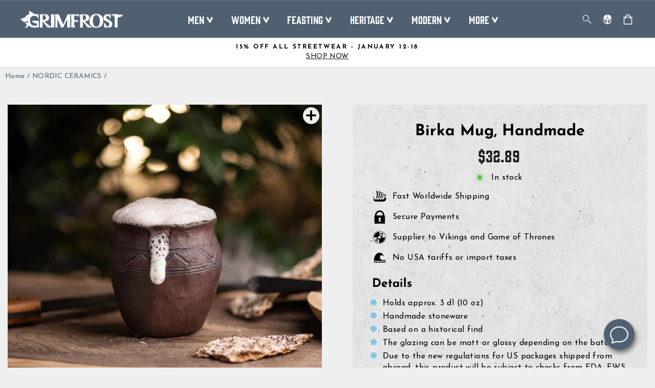

--- FILE ---
content_type: text/html; charset=utf-8
request_url: https://grimfrost.com/collections/ceramics/products/birka-mug-handmade
body_size: 74839
content:
<!doctype html>
<html class="no-js" lang="en" dir="ltr">
<head>
  <script type="application/vnd.locksmith+json" data-locksmith>{"version":"v252","locked":false,"initialized":true,"scope":"product","access_granted":true,"access_denied":false,"requires_customer":false,"manual_lock":false,"remote_lock":false,"has_timeout":false,"remote_rendered":null,"hide_resource":false,"hide_links_to_resource":false,"transparent":true,"locks":{"all":[],"opened":[]},"keys":[],"keys_signature":"21426134bed4eeb40d1e4bde85ad298377075ef8b2022771ef949504835097e6","state":{"template":"product","theme":153573327179,"product":"birka-mug-handmade","collection":"ceramics","page":null,"blog":null,"article":null,"app":null},"now":1768384689,"path":"\/collections\/ceramics\/products\/birka-mug-handmade","locale_root_url":"\/","canonical_url":"https:\/\/grimfrost.com\/products\/birka-mug-handmade","customer_id":null,"customer_id_signature":"21426134bed4eeb40d1e4bde85ad298377075ef8b2022771ef949504835097e6","cart":null}</script><script data-locksmith>!function(){undefined;!function(){var s=window.Locksmith={},e=document.querySelector('script[type="application/vnd.locksmith+json"]'),n=e&&e.innerHTML;if(s.state={},s.util={},s.loading=!1,n)try{s.state=JSON.parse(n)}catch(d){}if(document.addEventListener&&document.querySelector){var o,i,a,t=[76,79,67,75,83,77,73,84,72,49,49],c=function(){i=t.slice(0)},l="style",r=function(e){e&&27!==e.keyCode&&"click"!==e.type||(document.removeEventListener("keydown",r),document.removeEventListener("click",r),o&&document.body.removeChild(o),o=null)};c(),document.addEventListener("keyup",function(e){if(e.keyCode===i[0]){if(clearTimeout(a),i.shift(),0<i.length)return void(a=setTimeout(c,1e3));c(),r(),(o=document.createElement("div"))[l].width="50%",o[l].maxWidth="1000px",o[l].height="85%",o[l].border="1px rgba(0, 0, 0, 0.2) solid",o[l].background="rgba(255, 255, 255, 0.99)",o[l].borderRadius="4px",o[l].position="fixed",o[l].top="50%",o[l].left="50%",o[l].transform="translateY(-50%) translateX(-50%)",o[l].boxShadow="0 2px 5px rgba(0, 0, 0, 0.3), 0 0 100vh 100vw rgba(0, 0, 0, 0.5)",o[l].zIndex="2147483645";var t=document.createElement("textarea");t.value=JSON.stringify(JSON.parse(n),null,2),t[l].border="none",t[l].display="block",t[l].boxSizing="border-box",t[l].width="100%",t[l].height="100%",t[l].background="transparent",t[l].padding="22px",t[l].fontFamily="monospace",t[l].fontSize="14px",t[l].color="#333",t[l].resize="none",t[l].outline="none",t.readOnly=!0,o.appendChild(t),document.body.appendChild(o),t.addEventListener("click",function(e){e.stopImmediatePropagation()}),t.select(),document.addEventListener("keydown",r),document.addEventListener("click",r)}})}s.isEmbedded=-1!==window.location.search.indexOf("_ab=0&_fd=0&_sc=1"),s.path=s.state.path||window.location.pathname,s.basePath=s.state.locale_root_url.concat("/apps/locksmith").replace(/^\/\//,"/"),s.reloading=!1,s.util.console=window.console||{log:function(){},error:function(){}},s.util.makeUrl=function(e,t){var n,o=s.basePath+e,i=[],a=s.cache();for(n in a)i.push(n+"="+encodeURIComponent(a[n]));for(n in t)i.push(n+"="+encodeURIComponent(t[n]));return s.state.customer_id&&(i.push("customer_id="+encodeURIComponent(s.state.customer_id)),i.push("customer_id_signature="+encodeURIComponent(s.state.customer_id_signature))),o+=(-1===o.indexOf("?")?"?":"&")+i.join("&")},s._initializeCallbacks=[],s.on=function(e,t){if("initialize"!==e)throw'Locksmith.on() currently only supports the "initialize" event';s._initializeCallbacks.push(t)},s.initializeSession=function(e){if(!s.isEmbedded){var t=!1,n=!0,o=!0;(e=e||{}).silent&&(o=n=!(t=!0)),s.ping({silent:t,spinner:n,reload:o,callback:function(){s._initializeCallbacks.forEach(function(e){e()})}})}},s.cache=function(e){var t={};try{var n=function i(e){return(document.cookie.match("(^|; )"+e+"=([^;]*)")||0)[2]};t=JSON.parse(decodeURIComponent(n("locksmith-params")||"{}"))}catch(d){}if(e){for(var o in e)t[o]=e[o];document.cookie="locksmith-params=; expires=Thu, 01 Jan 1970 00:00:00 GMT; path=/",document.cookie="locksmith-params="+encodeURIComponent(JSON.stringify(t))+"; path=/"}return t},s.cache.cart=s.state.cart,s.cache.cartLastSaved=null,s.params=s.cache(),s.util.reload=function(){s.reloading=!0;try{window.location.href=window.location.href.replace(/#.*/,"")}catch(d){s.util.console.error("Preferred reload method failed",d),window.location.reload()}},s.cache.saveCart=function(e){if(!s.cache.cart||s.cache.cart===s.cache.cartLastSaved)return e?e():null;var t=s.cache.cartLastSaved;s.cache.cartLastSaved=s.cache.cart,fetch("/cart/update.js",{method:"POST",headers:{"Content-Type":"application/json",Accept:"application/json"},body:JSON.stringify({attributes:{locksmith:s.cache.cart}})}).then(function(e){if(!e.ok)throw new Error("Cart update failed: "+e.status);return e.json()}).then(function(){e&&e()})["catch"](function(e){if(s.cache.cartLastSaved=t,!s.reloading)throw e})},s.util.spinnerHTML='<style>body{background:#FFF}@keyframes spin{from{transform:rotate(0deg)}to{transform:rotate(360deg)}}#loading{display:flex;width:100%;height:50vh;color:#777;align-items:center;justify-content:center}#loading .spinner{display:block;animation:spin 600ms linear infinite;position:relative;width:50px;height:50px}#loading .spinner-ring{stroke:currentColor;stroke-dasharray:100%;stroke-width:2px;stroke-linecap:round;fill:none}</style><div id="loading"><div class="spinner"><svg width="100%" height="100%"><svg preserveAspectRatio="xMinYMin"><circle class="spinner-ring" cx="50%" cy="50%" r="45%"></circle></svg></svg></div></div>',s.util.clobberBody=function(e){document.body.innerHTML=e},s.util.clobberDocument=function(e){e.responseText&&(e=e.responseText),document.documentElement&&document.removeChild(document.documentElement);var t=document.open("text/html","replace");t.writeln(e),t.close(),setTimeout(function(){var e=t.querySelector("[autofocus]");e&&e.focus()},100)},s.util.serializeForm=function(e){if(e&&"FORM"===e.nodeName){var t,n,o={};for(t=e.elements.length-1;0<=t;t-=1)if(""!==e.elements[t].name)switch(e.elements[t].nodeName){case"INPUT":switch(e.elements[t].type){default:case"text":case"hidden":case"password":case"button":case"reset":case"submit":o[e.elements[t].name]=e.elements[t].value;break;case"checkbox":case"radio":e.elements[t].checked&&(o[e.elements[t].name]=e.elements[t].value);break;case"file":}break;case"TEXTAREA":o[e.elements[t].name]=e.elements[t].value;break;case"SELECT":switch(e.elements[t].type){case"select-one":o[e.elements[t].name]=e.elements[t].value;break;case"select-multiple":for(n=e.elements[t].options.length-1;0<=n;n-=1)e.elements[t].options[n].selected&&(o[e.elements[t].name]=e.elements[t].options[n].value)}break;case"BUTTON":switch(e.elements[t].type){case"reset":case"submit":case"button":o[e.elements[t].name]=e.elements[t].value}}return o}},s.util.on=function(e,a,s,t){t=t||document;var c="locksmith-"+e+a,n=function(e){var t=e.target,n=e.target.parentElement,o=t&&t.className&&(t.className.baseVal||t.className)||"",i=n&&n.className&&(n.className.baseVal||n.className)||"";("string"==typeof o&&-1!==o.split(/\s+/).indexOf(a)||"string"==typeof i&&-1!==i.split(/\s+/).indexOf(a))&&!e[c]&&(e[c]=!0,s(e))};t.attachEvent?t.attachEvent(e,n):t.addEventListener(e,n,!1)},s.util.enableActions=function(e){s.util.on("click","locksmith-action",function(e){e.preventDefault();var t=e.target;t.dataset.confirmWith&&!confirm(t.dataset.confirmWith)||(t.disabled=!0,t.innerText=t.dataset.disableWith,s.post("/action",t.dataset.locksmithParams,{spinner:!1,type:"text",success:function(e){(e=JSON.parse(e.responseText)).message&&alert(e.message),s.util.reload()}}))},e)},s.util.inject=function(e,t){var n=["data","locksmith","append"];if(-1!==t.indexOf(n.join("-"))){var o=document.createElement("div");o.innerHTML=t,e.appendChild(o)}else e.innerHTML=t;var i,a,s=e.querySelectorAll("script");for(a=0;a<s.length;++a){i=s[a];var c=document.createElement("script");if(i.type&&(c.type=i.type),i.src)c.src=i.src;else{var l=document.createTextNode(i.innerHTML);c.appendChild(l)}e.appendChild(c)}var r=e.querySelector("[autofocus]");r&&r.focus()},s.post=function(e,t,n){!1!==(n=n||{}).spinner&&s.util.clobberBody(s.util.spinnerHTML);var o={};n.container===document?(o.layout=1,n.success=function(e){s.util.clobberDocument(e)}):n.container&&(o.layout=0,n.success=function(e){var t=document.getElementById(n.container);s.util.inject(t,e),t.id===t.firstChild.id&&t.parentElement.replaceChild(t.firstChild,t)}),n.form_type&&(t.form_type=n.form_type),n.include_layout_classes!==undefined&&(t.include_layout_classes=n.include_layout_classes),n.lock_id!==undefined&&(t.lock_id=n.lock_id),s.loading=!0;var i=s.util.makeUrl(e,o),a="json"===n.type||"text"===n.type;fetch(i,{method:"POST",headers:{"Content-Type":"application/json",Accept:a?"application/json":"text/html"},body:JSON.stringify(t)}).then(function(e){if(!e.ok)throw new Error("Request failed: "+e.status);return e.text()}).then(function(e){var t=n.success||s.util.clobberDocument;t(a?{responseText:e}:e)})["catch"](function(e){if(!s.reloading)if("dashboard.weglot.com"!==window.location.host){if(!n.silent)throw alert("Something went wrong! Please refresh and try again."),e;console.error(e)}else console.error(e)})["finally"](function(){s.loading=!1})},s.postResource=function(e,t){e.path=s.path,e.search=window.location.search,e.state=s.state,e.passcode&&(e.passcode=e.passcode.trim()),e.email&&(e.email=e.email.trim()),e.state.cart=s.cache.cart,e.locksmith_json=s.jsonTag,e.locksmith_json_signature=s.jsonTagSignature,s.post("/resource",e,t)},s.ping=function(e){if(!s.isEmbedded){e=e||{};s.post("/ping",{path:s.path,search:window.location.search,state:s.state},{spinner:!!e.spinner,silent:"undefined"==typeof e.silent||e.silent,type:"text",success:function(e){e&&e.responseText?(e=JSON.parse(e.responseText)).messages&&0<e.messages.length&&s.showMessages(e.messages):console.error("[Locksmith] Invalid result in ping callback:",e)}})}},s.timeoutMonitor=function(){var e=s.cache.cart;s.ping({callback:function(){e!==s.cache.cart||setTimeout(function(){s.timeoutMonitor()},6e4)}})},s.showMessages=function(e){var t=document.createElement("div");t.style.position="fixed",t.style.left=0,t.style.right=0,t.style.bottom="-50px",t.style.opacity=0,t.style.background="#191919",t.style.color="#ddd",t.style.transition="bottom 0.2s, opacity 0.2s",t.style.zIndex=999999,t.innerHTML="        <style>          .locksmith-ab .locksmith-b { display: none; }          .locksmith-ab.toggled .locksmith-b { display: flex; }          .locksmith-ab.toggled .locksmith-a { display: none; }          .locksmith-flex { display: flex; flex-wrap: wrap; justify-content: space-between; align-items: center; padding: 10px 20px; }          .locksmith-message + .locksmith-message { border-top: 1px #555 solid; }          .locksmith-message a { color: inherit; font-weight: bold; }          .locksmith-message a:hover { color: inherit; opacity: 0.8; }          a.locksmith-ab-toggle { font-weight: inherit; text-decoration: underline; }          .locksmith-text { flex-grow: 1; }          .locksmith-cta { flex-grow: 0; text-align: right; }          .locksmith-cta button { transform: scale(0.8); transform-origin: left; }          .locksmith-cta > * { display: block; }          .locksmith-cta > * + * { margin-top: 10px; }          .locksmith-message a.locksmith-close { flex-grow: 0; text-decoration: none; margin-left: 15px; font-size: 30px; font-family: monospace; display: block; padding: 2px 10px; }                    @media screen and (max-width: 600px) {            .locksmith-wide-only { display: none !important; }            .locksmith-flex { padding: 0 15px; }            .locksmith-flex > * { margin-top: 5px; margin-bottom: 5px; }            .locksmith-cta { text-align: left; }          }                    @media screen and (min-width: 601px) {            .locksmith-narrow-only { display: none !important; }          }        </style>      "+e.map(function(e){return'<div class="locksmith-message">'+e+"</div>"}).join(""),document.body.appendChild(t),document.body.style.position="relative",document.body.parentElement.style.paddingBottom=t.offsetHeight+"px",setTimeout(function(){t.style.bottom=0,t.style.opacity=1},50),s.util.on("click","locksmith-ab-toggle",function(e){e.preventDefault();for(var t=e.target.parentElement;-1===t.className.split(" ").indexOf("locksmith-ab");)t=t.parentElement;-1!==t.className.split(" ").indexOf("toggled")?t.className=t.className.replace("toggled",""):t.className=t.className+" toggled"}),s.util.enableActions(t)}}()}();</script>
      <script data-locksmith>Locksmith.cache.cart=null</script>

  <script data-locksmith>Locksmith.jsonTag="{\"version\":\"v252\",\"locked\":false,\"initialized\":true,\"scope\":\"product\",\"access_granted\":true,\"access_denied\":false,\"requires_customer\":false,\"manual_lock\":false,\"remote_lock\":false,\"has_timeout\":false,\"remote_rendered\":null,\"hide_resource\":false,\"hide_links_to_resource\":false,\"transparent\":true,\"locks\":{\"all\":[],\"opened\":[]},\"keys\":[],\"keys_signature\":\"21426134bed4eeb40d1e4bde85ad298377075ef8b2022771ef949504835097e6\",\"state\":{\"template\":\"product\",\"theme\":153573327179,\"product\":\"birka-mug-handmade\",\"collection\":\"ceramics\",\"page\":null,\"blog\":null,\"article\":null,\"app\":null},\"now\":1768384689,\"path\":\"\\\/collections\\\/ceramics\\\/products\\\/birka-mug-handmade\",\"locale_root_url\":\"\\\/\",\"canonical_url\":\"https:\\\/\\\/grimfrost.com\\\/products\\\/birka-mug-handmade\",\"customer_id\":null,\"customer_id_signature\":\"21426134bed4eeb40d1e4bde85ad298377075ef8b2022771ef949504835097e6\",\"cart\":null}";Locksmith.jsonTagSignature="6a2f9cb0021fc99cc8b429dcd790a6ade18aa56afa641d1777bec345e71a79f3"</script>
  <script>
  // Google Consent Mode V2 integration script from Consentmo GDPR
  window.isenseRules = {};
  window.isenseRules.gcm = {
      gcmVersion: 2,
      integrationVersion: 2,
      initialState: 7,
      adsDataRedaction: true,
      urlPassthrough: true,
      storage: { ad_personalization: "granted", ad_storage: "granted", ad_user_data: "granted", analytics_storage: "granted", functionality_storage: "granted", personalization_storage: "granted", security_storage: "granted", wait_for_update: 500 }
  };
  window.isenseRules.initializeGcm = function (rules) {
    let initialState = rules.initialState;
    let analyticsBlocked = initialState === 0 || initialState === 3 || initialState === 6 || initialState === 7;
    let marketingBlocked = initialState === 0 || initialState === 2 || initialState === 5 || initialState === 7;
    let functionalityBlocked = initialState === 4 || initialState === 5 || initialState === 6 || initialState === 7;

    let gdprCache = localStorage.getItem('gdprCache') ? JSON.parse(localStorage.getItem('gdprCache')) : null;
    if (gdprCache && typeof gdprCache.updatedPreferences !== "undefined") {
      let updatedPreferences = gdprCache && typeof gdprCache.updatedPreferences !== "undefined" ? gdprCache.updatedPreferences : null;
      analyticsBlocked = parseInt(updatedPreferences.indexOf('analytics')) > -1;
      marketingBlocked = parseInt(updatedPreferences.indexOf('marketing')) > -1;
      functionalityBlocked = parseInt(updatedPreferences.indexOf('functionality')) > -1;
    }
    
    isenseRules.gcm = {
      ...rules,
      storage: {
        ad_personalization: marketingBlocked ? "denied" : "granted",
        ad_storage: marketingBlocked ? "denied" : "granted",
        ad_user_data: marketingBlocked ? "denied" : "granted",
        analytics_storage: analyticsBlocked ? "denied" : "granted",
        functionality_storage: functionalityBlocked ? "denied" : "granted",
        personalization_storage: functionalityBlocked ? "denied" : "granted",
        security_storage: "granted",
        wait_for_update: 500
      },
    };
  }

  // Google Consent Mode - initialization start
  window.isenseRules.initializeGcm({
    ...window.isenseRules.gcm,
    adsDataRedaction: true,
    urlPassthrough: true,
    initialState: 7
  });

  /*
  * initialState acceptable values:
  * 0 - Set both ad_storage and analytics_storage to denied
  * 1 - Set all categories to granted
  * 2 - Set only ad_storage to denied
  * 3 - Set only analytics_storage to denied
  * 4 - Set only functionality_storage to denied
  * 5 - Set both ad_storage and functionality_storage to denied
  * 6 - Set both analytics_storage and functionality_storage to denied
  * 7 - Set all categories to denied
  */

  window.dataLayer = window.dataLayer || [];
  function gtag() { window.dataLayer.push(arguments); }
  gtag("consent", "default", isenseRules.gcm.storage);
  isenseRules.gcm.adsDataRedaction && gtag("set", "ads_data_redaction", isenseRules.gcm.adsDataRedaction);
  isenseRules.gcm.urlPassthrough && gtag("set", "url_passthrough", isenseRules.gcm.urlPassthrough);
</script>

  <meta charset="utf-8">
  <meta http-equiv="X-UA-Compatible" content="IE=edge,chrome=1">
  <meta name="viewport" content="width=device-width,initial-scale=1">
  <meta name="theme-color" content="#4f6171">
  <link rel="canonical" href="https://grimfrost.com/products/birka-mug-handmade">
  <link rel="preconnect" href="https://cdn.shopify.com">
  <link rel="preconnect" href="https://fonts.shopifycdn.com">
  <link rel="dns-prefetch" href="https://productreviews.shopifycdn.com">
  <link rel="dns-prefetch" href="https://ajax.googleapis.com">
  <link rel="dns-prefetch" href="https://maps.googleapis.com">
  <link rel="dns-prefetch" href="https://maps.gstatic.com">
 
  <!-- Google Consent Mode integration script from GDPR/CCPA Compliance + Cookie Management App-->
  <script id="gdpr-gcm-default-consent">
    function executeGCM(marketingBlocked = false, analyticsBlocked = false, type = "default") {
      gtag("consent", type, {
        "ad_storage": marketingBlocked ? "denied" : "granted",
        "analytics_storage": analyticsBlocked ? "denied" : "granted"
      });
    }
    function checkInitialConsentForGCM(adittionalChecks = 0) {
      let cpdCookie = (document.cookie.match(/^(?:.*;)?\s*cookieconsent_preferences_disabled(\s*=\s*([^;]+)?)(?:.*)?$/) || [, null])[1];
      if (cpdCookie) {
        marketingBlocked = cpdCookie.indexOf("marketing") > -1;
        analyticsBlocked = cpdCookie.indexOf("analytics") > -1;
        executeGCM(marketingBlocked, analyticsBlocked);
      } else {
        let gdprCacheConsent = localStorage.getItem('gdprCache') ? JSON.parse(localStorage.getItem('gdprCache')).getCookieConsentSettings : null;
        let ccsCookie = (document.cookie.match(/^(?:.*;)?\s*cookieconsent_status\s*=\s*([^;]+)(?:.*)?$/) || [, null])[1];
        if (gdprCacheConsent && !ccsCookie) {
          if (JSON.parse(gdprCacheConsent).status !== 'disabled') {
            let initPreferences = parseInt(JSON.parse(gdprCacheConsent).checkboxes_behavior);
            executeGCM(initPreferences === 0 || initPreferences === 2 || initPreferences === 5 || initPreferences === 7,
              initPreferences === 0 || initPreferences === 3 || initPreferences === 6 || initPreferences === 7);
          } else {
            executeGCM(true, true);
          }
        } else {
          if (adittionalChecks > 0) {
            setTimeout(function () {
              checkInitialConsentForGCM(adittionalChecks - 1);
            }, 1000);
          } else {
            executeGCM(true, true);
          }
        }
      }
    }
    window.dataLayer = window.dataLayer || [];
    function gtag() { dataLayer.push(arguments); }
    checkInitialConsentForGCM(3);
  </script>
  <script id="gdpr-gcm-update-consent">
    function checkGDPRGCM() {
      let marketingBlocked = true;
      let analyticsBlocked = true;
      let cpdCookie = (document.cookie.match(/^(?:.*;)?\s*cookieconsent_preferences_disabled(\s*=\s*([^;]+)?)(?:.*)?$/) || [, null])[1];
      if (cpdCookie != null) {
        marketingBlocked = cpdCookie.indexOf("marketing") > -1;
        analyticsBlocked = cpdCookie.indexOf("analytics") > -1;
      }
      executeGCM(marketingBlocked, analyticsBlocked, "update");
    }
    let ccsCookie = (document.cookie.match(/^(?:.*;)?\s*cookieconsent_status\s*=\s*([^;]+)(?:.*)?$/) || [, null])[1];
    if (ccsCookie) {
      checkGDPRGCM();
    }
    window.addEventListener("click", function (e) {
      if (e.target && (e.target.className == "cc-btn cc-btn-accept-all" || e.target.className == "cc-btn cc-allow" || e.target.className == "cc-btn cc-btn-accept-selected" || e.target.className == "cc-btn cc-dismiss")) {
        checkGDPRGCM();
      }
    });
  </script><!-- Google Tag Manager -->
<script>(function(w,d,s,l,i){w[l]=w[l]||[];w[l].push({'gtm.start':
new Date().getTime(),event:'gtm.js'});var f=d.getElementsByTagName(s)[0],
j=d.createElement(s),dl=l!='dataLayer'?'&l='+l:'';j.async=true;j.src=
'https://www.googletagmanager.com/gtm.js?id='+i+dl;f.parentNode.insertBefore(j,f);
})(window,document,'script','dataLayer','GTM-MDQ6JQG');</script>
<!-- End Google Tag Manager -->
<!-- Yotpo script-->  
<script type="text/javascript">
(function e(){var e=document.createElement("script");e.type="text/javascript",e.async=true,e.src="//staticw2.yotpo.com/GjlQlxlr8LXTSB4Nwr6QUGHOaNFHJHjbYar0bBOH/widget.js";var t=document.getElementsByTagName("script")[0];t.parentNode.insertBefore(e,t)})();
</script>
<link rel="shortcut icon" href="//grimfrost.com/cdn/shop/files/favicon_32x32.png?v=1675849810" type="image/png" /><title>Birka Mug, Handmade
&ndash; Grimfrost
</title>
<meta name="description" content="This Viking Age drinking vessel is based on a find under the city wall of Birka, the famous Viking settlement in Sweden. It comes with a wave pattern typical for the period. The vessel is wholly handmade without a potter’s wheel, just as the original was made over 1000 years ago.In order to make it more durable and eas">
<meta property="og:site_name" content="Grimfrost">
  <meta property="og:url" content="https://grimfrost.com/products/birka-mug-handmade"><meta property="og:title" content="Birka Mug, Handmade">
<meta property="og:type" content="product">
<meta property="og:description" content="This Viking Age drinking vessel is based on a find under the city wall of Birka, the famous Viking settlement in Sweden. It comes with a wave pattern typical for the period. The vessel is wholly handmade without a potter’s wheel, just as the original was made over 1000 years ago.In order to make it more durable and eas">
<meta property="og:image" content="http://grimfrost.com/cdn/shop/products/4007_1.jpg?v=1633008682">
<meta property="og:image:secure_url" content="https://grimfrost.com/cdn/shop/products/4007_1.jpg?v=1633008682">
<meta property="og:image:width" content="1024">
    <meta property="og:image:height" content="1024"><meta name="twitter:site" content="@TheGrimfrost">
  <meta name="twitter:card" content="summary_large_image"><meta name="twitter:title" content="Birka Mug, Handmade">
<meta name="twitter:description" content="This Viking Age drinking vessel is based on a find under the city wall of Birka, the famous Viking settlement in Sweden. It comes with a wave pattern typical for the period. The vessel is wholly handmade without a potter’s wheel, just as the original was made over 1000 years ago.In order to make it more durable and eas">
<style data-shopify>@font-face {
  font-family: "Josefin Sans";
  font-weight: 700;
  font-style: normal;
  font-display: swap;
  src: url("//grimfrost.com/cdn/fonts/josefin_sans/josefinsans_n7.4edc746dce14b53e39df223fba72d5f37c3d525d.woff2") format("woff2"),
       url("//grimfrost.com/cdn/fonts/josefin_sans/josefinsans_n7.051568b12ab464ee8f0241094cdd7a1c80fbd08d.woff") format("woff");
}

  @font-face {
  font-family: "Josefin Sans";
  font-weight: 400;
  font-style: normal;
  font-display: swap;
  src: url("//grimfrost.com/cdn/fonts/josefin_sans/josefinsans_n4.70f7efd699799949e6d9f99bc20843a2c86a2e0f.woff2") format("woff2"),
       url("//grimfrost.com/cdn/fonts/josefin_sans/josefinsans_n4.35d308a1bdf56e5556bc2ac79702c721e4e2e983.woff") format("woff");
}

  @font-face {
  font-family: "Josefin Sans";
  font-weight: 600;
  font-style: normal;
  font-display: swap;
  src: url("//grimfrost.com/cdn/fonts/josefin_sans/josefinsans_n6.afe095792949c54ae236c64ec95a9caea4be35d6.woff2") format("woff2"),
       url("//grimfrost.com/cdn/fonts/josefin_sans/josefinsans_n6.0ea222c12f299e43fa61b9245ec23b623ebeb1e9.woff") format("woff");
}

  @font-face {
  font-family: "Josefin Sans";
  font-weight: 400;
  font-style: italic;
  font-display: swap;
  src: url("//grimfrost.com/cdn/fonts/josefin_sans/josefinsans_i4.a2ba85bff59cf18a6ad90c24fe1808ddb8ce1343.woff2") format("woff2"),
       url("//grimfrost.com/cdn/fonts/josefin_sans/josefinsans_i4.2dba61e1d135ab449e8e134ba633cf0d31863cc4.woff") format("woff");
}

  @font-face {
  font-family: "Josefin Sans";
  font-weight: 600;
  font-style: italic;
  font-display: swap;
  src: url("//grimfrost.com/cdn/fonts/josefin_sans/josefinsans_i6.7a9f0e99230d38dd3e0abe7ca5ca23f913d05281.woff2") format("woff2"),
       url("//grimfrost.com/cdn/fonts/josefin_sans/josefinsans_i6.67c153e9e49a5dd7b6b7058351ca5c215b18a446.woff") format("woff");
}


  @font-face {
  font-family: "Roboto Slab";
  font-weight: 400;
  font-style: normal;
  font-display: swap;
  src: url("//grimfrost.com/cdn/fonts/roboto_slab/robotoslab_n4.d3a9266696fe77645ad2b6579a2b30c11742dc68.woff2") format("woff2"),
       url("//grimfrost.com/cdn/fonts/roboto_slab/robotoslab_n4.ac73924d0e45cb28b8adb30cbb4ff26dbe125c23.woff") format("woff");
}

</style><style>
  @font-face {
    font-family: "Gin";
    src: url("https://cdn.shopify.com/s/files/1/1565/1123/files/Gin-Regular.woff2?v=1664953261") format("woff2"),
         url("https://cdn.shopify.com/s/files/1/1565/1123/files/Gin-Regular.woff?v=1664953261") format("woff");
  }
</style><link href="//grimfrost.com/cdn/shop/t/108/assets/theme.css?v=165602812933508537301726837219" rel="stylesheet" type="text/css" media="all" />
<style data-shopify>:root {
    --typeHeaderPrimary: "Josefin Sans";
    --typeHeaderFallback: sans-serif;
    --typeHeaderSize: 36px;
    --typeHeaderWeight: 700;
    --typeHeaderLineHeight: 1;
    --typeHeaderSpacing: 0.0em;

    --typeBasePrimary:"Josefin Sans";
    --typeBaseFallback:sans-serif;
    --typeBaseSize: 16px;
    --typeBaseWeight: 400;
    --typeBaseSpacing: 0.025em;
    --typeBaseLineHeight: 1.4;

    --typeHighlightPrimary:"Roboto Slab";
    --typeHighlightFallback:serif;
    --typeHighlightSize: 16px;
    --typeHighlightWeight: 400;
    --typeHighlightSpacing: 0.0em;
    --typeHighlightLineHeight: 1.4;

    --typeCollectionTitle: 20px;

    --iconWeight: 2px;
    --iconLinecaps: miter;

    
      --buttonRadius: 0px;
    

    --colorGridOverlayOpacity: 0.1;
  }

  .placeholder-content {
    background-image: linear-gradient(100deg, #ffffff 40%, #f7f7f7 63%, #ffffff 79%);
  }</style><script>
    document.documentElement.className = document.documentElement.className.replace('no-js', 'js');

    window.theme = window.theme || {};
    theme.routes = {
      home: "/",
      cart: "/cart.js",
      cartPage: "/cart",
      cartAdd: "/cart/add.js",
      cartChange: "/cart/change.js",
      search: "/search"
    };
    theme.strings = {
      soldOut: "Sold Out",
      unavailable: "Unavailable",
      inStockLabel: "In stock",
      stockLabel: "[count] items left",
      outOfStockLabel: "Out of stock",
      willNotShipUntil: "Ready to ship [date]",
      willBeInStockAfter: "Back in stock [date]",
      waitingForStock: "Inventory on the way",
      savePrice: "Save [saved_amount]",
      cartEmpty: "Your cart is currently empty.",
      cartTermsConfirmation: "You must agree with the terms and conditions of sales to check out",
      searchCollections: "Collections:",
      searchPages: "Pages:",
      searchArticles: "Articles:",
      showAll: "Show all",
      hideAll: "Hide all"
    };
    theme.settings = {
      dynamicVariantsEnable: true,
      cartType: "page",
      isCustomerTemplate: false,
      moneyFormat: "\u003cspan class=money\u003e${{amount}}\u003c\/span\u003e",
      saveType: "dollar",
      productImageSize: "natural",
      productImageCover: false,
      predictiveSearch: true,
      quickView: true,
      themeName: 'Impulse',
      themeVersion: "5.5.3"
    };
  </script>

  <script>window.performance && window.performance.mark && window.performance.mark('shopify.content_for_header.start');</script><meta name="google-site-verification" content="vGkmWHHJrEHvqfwE1hjO4P9lMDNtWRqRKEr0aRZ9NJ8">
<meta id="shopify-digital-wallet" name="shopify-digital-wallet" content="/15651123/digital_wallets/dialog">
<meta name="shopify-checkout-api-token" content="5a6d6b71cc25b9cc22f0eada60d1d065">
<meta id="in-context-paypal-metadata" data-shop-id="15651123" data-venmo-supported="false" data-environment="production" data-locale="en_US" data-paypal-v4="true" data-currency="USD">
<link rel="alternate" type="application/json+oembed" href="https://grimfrost.com/products/birka-mug-handmade.oembed">
<script async="async" src="/checkouts/internal/preloads.js?locale=en-US"></script>
<script id="shopify-features" type="application/json">{"accessToken":"5a6d6b71cc25b9cc22f0eada60d1d065","betas":["rich-media-storefront-analytics"],"domain":"grimfrost.com","predictiveSearch":true,"shopId":15651123,"locale":"en"}</script>
<script>var Shopify = Shopify || {};
Shopify.shop = "grimfrost.myshopify.com";
Shopify.locale = "en";
Shopify.currency = {"active":"USD","rate":"1.0"};
Shopify.country = "US";
Shopify.theme = {"name":"Copy of Impulse main theme (Changes here)","id":153573327179,"schema_name":"Impulse","schema_version":"5.5.3","theme_store_id":857,"role":"main"};
Shopify.theme.handle = "null";
Shopify.theme.style = {"id":null,"handle":null};
Shopify.cdnHost = "grimfrost.com/cdn";
Shopify.routes = Shopify.routes || {};
Shopify.routes.root = "/";</script>
<script type="module">!function(o){(o.Shopify=o.Shopify||{}).modules=!0}(window);</script>
<script>!function(o){function n(){var o=[];function n(){o.push(Array.prototype.slice.apply(arguments))}return n.q=o,n}var t=o.Shopify=o.Shopify||{};t.loadFeatures=n(),t.autoloadFeatures=n()}(window);</script>
<script id="shop-js-analytics" type="application/json">{"pageType":"product"}</script>
<script defer="defer" async type="module" src="//grimfrost.com/cdn/shopifycloud/shop-js/modules/v2/client.init-shop-cart-sync_IZsNAliE.en.esm.js"></script>
<script defer="defer" async type="module" src="//grimfrost.com/cdn/shopifycloud/shop-js/modules/v2/chunk.common_0OUaOowp.esm.js"></script>
<script type="module">
  await import("//grimfrost.com/cdn/shopifycloud/shop-js/modules/v2/client.init-shop-cart-sync_IZsNAliE.en.esm.js");
await import("//grimfrost.com/cdn/shopifycloud/shop-js/modules/v2/chunk.common_0OUaOowp.esm.js");

  window.Shopify.SignInWithShop?.initShopCartSync?.({"fedCMEnabled":true,"windoidEnabled":true});

</script>
<script>(function() {
  var isLoaded = false;
  function asyncLoad() {
    if (isLoaded) return;
    isLoaded = true;
    var urls = ["https:\/\/shy.elfsight.com\/p\/platform.js?v=1.5.7\u0026shop=grimfrost.myshopify.com","https:\/\/cdn-loyalty.yotpo.com\/loader\/y9ZPxNwD6hU6FCEPkrDKIA.js?shop=grimfrost.myshopify.com","https:\/\/app-easy-product-downloads.fr\/js\/ajax\/easy_product_dl_get_product_download.js?shop=grimfrost.myshopify.com","https:\/\/shopify.covet.pics\/covet-pics-widget-inject.js?shop=grimfrost.myshopify.com","https:\/\/static.affiliatly.com\/shopify\/v3\/shopify.js?affiliatly_code=AF-1027349\u0026shop=grimfrost.myshopify.com","https:\/\/d1hcrjcdtouu7e.cloudfront.net\/js\/gdpr_cookie_consent.min.js?shop=grimfrost.myshopify.com","https:\/\/tools.luckyorange.com\/core\/lo.js?site-id=009ac19a\u0026shop=grimfrost.myshopify.com","https:\/\/swymv3premium-01.azureedge.net\/code\/swym-shopify.js?shop=grimfrost.myshopify.com","https:\/\/cdn.tapcart.com\/webbridge-sdk\/webbridge.umd.js?shop=grimfrost.myshopify.com","https:\/\/config.gorgias.chat\/bundle-loader\/01H9J418T665DF9NYMACA1RA4Y?source=shopify1click\u0026shop=grimfrost.myshopify.com","https:\/\/assets.tapcart.com\/__tc-ck-loader\/index.js?appId=bCJJx5z5pW\u0026environment=production\u0026shop=grimfrost.myshopify.com","https:\/\/size-guides.esc-apps-cdn.com\/1739186521-app.grimfrost.myshopify.com.js?shop=grimfrost.myshopify.com","https:\/\/cdn.9gtb.com\/loader.js?g_cvt_id=597b5cfd-c3d4-4a7a-85f0-49e0e1de058c\u0026shop=grimfrost.myshopify.com","\/\/backinstock.useamp.com\/widget\/6261_1767153438.js?category=bis\u0026v=6\u0026shop=grimfrost.myshopify.com"];
    for (var i = 0; i < urls.length; i++) {
      var s = document.createElement('script');
      s.type = 'text/javascript';
      s.async = true;
      s.src = urls[i];
      var x = document.getElementsByTagName('script')[0];
      x.parentNode.insertBefore(s, x);
    }
  };
  if(window.attachEvent) {
    window.attachEvent('onload', asyncLoad);
  } else {
    window.addEventListener('load', asyncLoad, false);
  }
})();</script>
<script id="__st">var __st={"a":15651123,"offset":3600,"reqid":"72fdf227-7677-48ab-9915-a264531b6efe-1768384689","pageurl":"grimfrost.com\/collections\/ceramics\/products\/birka-mug-handmade","u":"594631eb703c","p":"product","rtyp":"product","rid":6978361426109};</script>
<script>window.ShopifyPaypalV4VisibilityTracking = true;</script>
<script id="captcha-bootstrap">!function(){'use strict';const t='contact',e='account',n='new_comment',o=[[t,t],['blogs',n],['comments',n],[t,'customer']],c=[[e,'customer_login'],[e,'guest_login'],[e,'recover_customer_password'],[e,'create_customer']],r=t=>t.map((([t,e])=>`form[action*='/${t}']:not([data-nocaptcha='true']) input[name='form_type'][value='${e}']`)).join(','),a=t=>()=>t?[...document.querySelectorAll(t)].map((t=>t.form)):[];function s(){const t=[...o],e=r(t);return a(e)}const i='password',u='form_key',d=['recaptcha-v3-token','g-recaptcha-response','h-captcha-response',i],f=()=>{try{return window.sessionStorage}catch{return}},m='__shopify_v',_=t=>t.elements[u];function p(t,e,n=!1){try{const o=window.sessionStorage,c=JSON.parse(o.getItem(e)),{data:r}=function(t){const{data:e,action:n}=t;return t[m]||n?{data:e,action:n}:{data:t,action:n}}(c);for(const[e,n]of Object.entries(r))t.elements[e]&&(t.elements[e].value=n);n&&o.removeItem(e)}catch(o){console.error('form repopulation failed',{error:o})}}const l='form_type',E='cptcha';function T(t){t.dataset[E]=!0}const w=window,h=w.document,L='Shopify',v='ce_forms',y='captcha';let A=!1;((t,e)=>{const n=(g='f06e6c50-85a8-45c8-87d0-21a2b65856fe',I='https://cdn.shopify.com/shopifycloud/storefront-forms-hcaptcha/ce_storefront_forms_captcha_hcaptcha.v1.5.2.iife.js',D={infoText:'Protected by hCaptcha',privacyText:'Privacy',termsText:'Terms'},(t,e,n)=>{const o=w[L][v],c=o.bindForm;if(c)return c(t,g,e,D).then(n);var r;o.q.push([[t,g,e,D],n]),r=I,A||(h.body.append(Object.assign(h.createElement('script'),{id:'captcha-provider',async:!0,src:r})),A=!0)});var g,I,D;w[L]=w[L]||{},w[L][v]=w[L][v]||{},w[L][v].q=[],w[L][y]=w[L][y]||{},w[L][y].protect=function(t,e){n(t,void 0,e),T(t)},Object.freeze(w[L][y]),function(t,e,n,w,h,L){const[v,y,A,g]=function(t,e,n){const i=e?o:[],u=t?c:[],d=[...i,...u],f=r(d),m=r(i),_=r(d.filter((([t,e])=>n.includes(e))));return[a(f),a(m),a(_),s()]}(w,h,L),I=t=>{const e=t.target;return e instanceof HTMLFormElement?e:e&&e.form},D=t=>v().includes(t);t.addEventListener('submit',(t=>{const e=I(t);if(!e)return;const n=D(e)&&!e.dataset.hcaptchaBound&&!e.dataset.recaptchaBound,o=_(e),c=g().includes(e)&&(!o||!o.value);(n||c)&&t.preventDefault(),c&&!n&&(function(t){try{if(!f())return;!function(t){const e=f();if(!e)return;const n=_(t);if(!n)return;const o=n.value;o&&e.removeItem(o)}(t);const e=Array.from(Array(32),(()=>Math.random().toString(36)[2])).join('');!function(t,e){_(t)||t.append(Object.assign(document.createElement('input'),{type:'hidden',name:u})),t.elements[u].value=e}(t,e),function(t,e){const n=f();if(!n)return;const o=[...t.querySelectorAll(`input[type='${i}']`)].map((({name:t})=>t)),c=[...d,...o],r={};for(const[a,s]of new FormData(t).entries())c.includes(a)||(r[a]=s);n.setItem(e,JSON.stringify({[m]:1,action:t.action,data:r}))}(t,e)}catch(e){console.error('failed to persist form',e)}}(e),e.submit())}));const S=(t,e)=>{t&&!t.dataset[E]&&(n(t,e.some((e=>e===t))),T(t))};for(const o of['focusin','change'])t.addEventListener(o,(t=>{const e=I(t);D(e)&&S(e,y())}));const B=e.get('form_key'),M=e.get(l),P=B&&M;t.addEventListener('DOMContentLoaded',(()=>{const t=y();if(P)for(const e of t)e.elements[l].value===M&&p(e,B);[...new Set([...A(),...v().filter((t=>'true'===t.dataset.shopifyCaptcha))])].forEach((e=>S(e,t)))}))}(h,new URLSearchParams(w.location.search),n,t,e,['guest_login'])})(!0,!0)}();</script>
<script integrity="sha256-4kQ18oKyAcykRKYeNunJcIwy7WH5gtpwJnB7kiuLZ1E=" data-source-attribution="shopify.loadfeatures" defer="defer" src="//grimfrost.com/cdn/shopifycloud/storefront/assets/storefront/load_feature-a0a9edcb.js" crossorigin="anonymous"></script>
<script data-source-attribution="shopify.dynamic_checkout.dynamic.init">var Shopify=Shopify||{};Shopify.PaymentButton=Shopify.PaymentButton||{isStorefrontPortableWallets:!0,init:function(){window.Shopify.PaymentButton.init=function(){};var t=document.createElement("script");t.src="https://grimfrost.com/cdn/shopifycloud/portable-wallets/latest/portable-wallets.en.js",t.type="module",document.head.appendChild(t)}};
</script>
<script data-source-attribution="shopify.dynamic_checkout.buyer_consent">
  function portableWalletsHideBuyerConsent(e){var t=document.getElementById("shopify-buyer-consent"),n=document.getElementById("shopify-subscription-policy-button");t&&n&&(t.classList.add("hidden"),t.setAttribute("aria-hidden","true"),n.removeEventListener("click",e))}function portableWalletsShowBuyerConsent(e){var t=document.getElementById("shopify-buyer-consent"),n=document.getElementById("shopify-subscription-policy-button");t&&n&&(t.classList.remove("hidden"),t.removeAttribute("aria-hidden"),n.addEventListener("click",e))}window.Shopify?.PaymentButton&&(window.Shopify.PaymentButton.hideBuyerConsent=portableWalletsHideBuyerConsent,window.Shopify.PaymentButton.showBuyerConsent=portableWalletsShowBuyerConsent);
</script>
<script data-source-attribution="shopify.dynamic_checkout.cart.bootstrap">document.addEventListener("DOMContentLoaded",(function(){function t(){return document.querySelector("shopify-accelerated-checkout-cart, shopify-accelerated-checkout")}if(t())Shopify.PaymentButton.init();else{new MutationObserver((function(e,n){t()&&(Shopify.PaymentButton.init(),n.disconnect())})).observe(document.body,{childList:!0,subtree:!0})}}));
</script>
<link id="shopify-accelerated-checkout-styles" rel="stylesheet" media="screen" href="https://grimfrost.com/cdn/shopifycloud/portable-wallets/latest/accelerated-checkout-backwards-compat.css" crossorigin="anonymous">
<style id="shopify-accelerated-checkout-cart">
        #shopify-buyer-consent {
  margin-top: 1em;
  display: inline-block;
  width: 100%;
}

#shopify-buyer-consent.hidden {
  display: none;
}

#shopify-subscription-policy-button {
  background: none;
  border: none;
  padding: 0;
  text-decoration: underline;
  font-size: inherit;
  cursor: pointer;
}

#shopify-subscription-policy-button::before {
  box-shadow: none;
}

      </style>

<script>window.performance && window.performance.mark && window.performance.mark('shopify.content_for_header.end');</script>

  <script src="//grimfrost.com/cdn/shop/t/108/assets/vendor-scripts-v11.js" defer="defer"></script><script src="//grimfrost.com/cdn/shop/t/108/assets/theme.js?v=85540485004978937101763027808" defer="defer"></script><script src="https://cdn-widgetsrepository.yotpo.com/v1/loader/y9ZPxNwD6hU6FCEPkrDKIA" async></script>

  <script type="text/javascript">
(function e(){var e=document.createElement("script");e.type="text/javascript",e.async=true,e.src="//staticw2.yotpo.com/GjlQlxlr8LXTSB4Nwr6QUGHOaNFHJHjbYar0bBOH/widget.js";var t=document.getElementsByTagName("script")[0];t.parentNode.insertBefore(e,t)})();
</script>

<script>
    
    
    
    
    var gsf_conversion_data = {page_type : 'product', event : 'view_item', data : {product_data : [{variant_id : 40732533489853, product_id : 6978361426109, name : "Birka Mug, Handmade", price : "32.89", currency : "USD", sku : "4007", brand : "Grimfrost", variant : "Default Title", category : "Mugs", quantity : "36" }], total_price : "32.89", shop_currency : "USD"}};
    
</script>
<!-- Start klevu-snippets DO NOT EDIT -->
<!-- End klevu-snippets DO NOT EDIT -->

<!-- BEGIN MerchantWidget Code -->
<script id='merchantWidgetScript' src="https://www.gstatic.com/shopping/merchant/merchantwidget.js" defer></script>
<script type="text/javascript">
  merchantWidgetScript.addEventListener('load', function () {
    merchantwidget.start({
      
          region: 'US',
        
      position: 'LEFT_BOTTOM',
      sideMargin: 21,
      bottomMargin: 14,
      mobileSideMargin: 23,
      mobileBottomMargin: 59
    });
  });
</script>
<!-- END MerchantWidget Code -->

  <script type="text/javascript">
    (function(c,l,a,r,i,t,y){
        c[a]=c[a]||function(){(c[a].q=c[a].q||[]).push(arguments)};
        t=l.createElement(r);t.async=1;t.src="https://www.clarity.ms/tag/"+i;
        y=l.getElementsByTagName(r)[0];y.parentNode.insertBefore(t,y);
    })(window, document, "clarity", "script", "qqntxybzuy");
  </script>

  <script>
  (function(w,d,t,r,u){var f,n,i;w[u]=w[u]||[] ,f=function(){var o={ti:"17513185", enableAutoSpaTracking: true}; o.q=w[u],w[u]=new UET(o),w[u].push("pageLoad")} ,n=d.createElement(t),n.src=r,n.async=1,n.onload=n .onreadystatechange=function() {var s=this.readyState;s &&s!=="loaded"&& s!=="complete"||(f(),n.onload=n. onreadystatechange=null)},i= d.getElementsByTagName(t)[0],i. parentNode.insertBefore(n,i)})(window,document,"script"," //bat.bing.com/bat.js","uetq");
  </script>

  <script async src="https://autoloader.cevoid.com/autoloader.js" type="module"></script>
<!-- BEGIN app block: shopify://apps/consentmo-gdpr/blocks/gdpr_cookie_consent/4fbe573f-a377-4fea-9801-3ee0858cae41 -->


<!-- END app block --><!-- BEGIN app block: shopify://apps/klaviyo-email-marketing-sms/blocks/klaviyo-onsite-embed/2632fe16-c075-4321-a88b-50b567f42507 -->












  <script async src="https://static.klaviyo.com/onsite/js/PvGvYu/klaviyo.js?company_id=PvGvYu"></script>
  <script>!function(){if(!window.klaviyo){window._klOnsite=window._klOnsite||[];try{window.klaviyo=new Proxy({},{get:function(n,i){return"push"===i?function(){var n;(n=window._klOnsite).push.apply(n,arguments)}:function(){for(var n=arguments.length,o=new Array(n),w=0;w<n;w++)o[w]=arguments[w];var t="function"==typeof o[o.length-1]?o.pop():void 0,e=new Promise((function(n){window._klOnsite.push([i].concat(o,[function(i){t&&t(i),n(i)}]))}));return e}}})}catch(n){window.klaviyo=window.klaviyo||[],window.klaviyo.push=function(){var n;(n=window._klOnsite).push.apply(n,arguments)}}}}();</script>

  
    <script id="viewed_product">
      if (item == null) {
        var _learnq = _learnq || [];

        var MetafieldReviews = null
        var MetafieldYotpoRating = null
        var MetafieldYotpoCount = null
        var MetafieldLooxRating = null
        var MetafieldLooxCount = null
        var okendoProduct = null
        var okendoProductReviewCount = null
        var okendoProductReviewAverageValue = null
        try {
          // The following fields are used for Customer Hub recently viewed in order to add reviews.
          // This information is not part of __kla_viewed. Instead, it is part of __kla_viewed_reviewed_items
          MetafieldReviews = {"rating":{"scale_min":"1.0","scale_max":"5.0","value":"4.9"},"rating_count":31};
          MetafieldYotpoRating = "4.9"
          MetafieldYotpoCount = "31"
          MetafieldLooxRating = null
          MetafieldLooxCount = null

          okendoProduct = null
          // If the okendo metafield is not legacy, it will error, which then requires the new json formatted data
          if (okendoProduct && 'error' in okendoProduct) {
            okendoProduct = null
          }
          okendoProductReviewCount = okendoProduct ? okendoProduct.reviewCount : null
          okendoProductReviewAverageValue = okendoProduct ? okendoProduct.reviewAverageValue : null
        } catch (error) {
          console.error('Error in Klaviyo onsite reviews tracking:', error);
        }

        var item = {
          Name: "Birka Mug, Handmade",
          ProductID: 6978361426109,
          Categories: ["ALL PRODUCTS","Facebook feed","GRIMFROST DRINKING HORNS","HISTORICAL","HISTORICAL FEASTING","NORDIC ARTISAN","NORDIC CERAMICS","VIKING AGE DINING","VIKING AGE ITEMS","VIKING CUPS","VIKING DINING","VIKING DINNERWARE","VIKING FEASTING","VIKING HERITAGE","VIKING LIFESTYLE"],
          ImageURL: "https://grimfrost.com/cdn/shop/products/4007_1_grande.jpg?v=1633008682",
          URL: "https://grimfrost.com/products/birka-mug-handmade",
          Brand: "Grimfrost",
          Price: "$32.89",
          Value: "32.89",
          CompareAtPrice: "$0.00"
        };
        _learnq.push(['track', 'Viewed Product', item]);
        _learnq.push(['trackViewedItem', {
          Title: item.Name,
          ItemId: item.ProductID,
          Categories: item.Categories,
          ImageUrl: item.ImageURL,
          Url: item.URL,
          Metadata: {
            Brand: item.Brand,
            Price: item.Price,
            Value: item.Value,
            CompareAtPrice: item.CompareAtPrice
          },
          metafields:{
            reviews: MetafieldReviews,
            yotpo:{
              rating: MetafieldYotpoRating,
              count: MetafieldYotpoCount,
            },
            loox:{
              rating: MetafieldLooxRating,
              count: MetafieldLooxCount,
            },
            okendo: {
              rating: okendoProductReviewAverageValue,
              count: okendoProductReviewCount,
            }
          }
        }]);
      }
    </script>
  




  <script>
    window.klaviyoReviewsProductDesignMode = false
  </script>







<!-- END app block --><!-- BEGIN app block: shopify://apps/yotpo-product-reviews/blocks/settings/eb7dfd7d-db44-4334-bc49-c893b51b36cf -->


  <script type="text/javascript" src="https://cdn-widgetsrepository.yotpo.com/v1/loader/GjlQlxlr8LXTSB4Nwr6QUGHOaNFHJHjbYar0bBOH?languageCode=en" async></script>



  
<!-- END app block --><!-- BEGIN app block: shopify://apps/yotpo-loyalty-rewards/blocks/loader-app-embed-block/2f9660df-5018-4e02-9868-ee1fb88d6ccd -->
    <script src="https://cdn-widgetsrepository.yotpo.com/v1/loader/y9ZPxNwD6hU6FCEPkrDKIA" async></script>



    <script src="https://cdn-loyalty.yotpo.com/loader/y9ZPxNwD6hU6FCEPkrDKIA.js?shop=grimfrost.com" async></script>


<!-- END app block --><script src="https://cdn.shopify.com/extensions/019ba2a8-ed65-7a70-888b-d2b0a44d500b/orbe-1-414/assets/orbe.min.js" type="text/javascript" defer="defer"></script>
<link href="https://cdn.shopify.com/extensions/019ba2a8-ed65-7a70-888b-d2b0a44d500b/orbe-1-414/assets/md-app-modal.min.css" rel="stylesheet" type="text/css" media="all">
<script src="https://cdn.shopify.com/extensions/019bbb4a-c815-7f52-83e0-3d04603f9cb7/wishlist-shopify-app-625/assets/addtowishlistbutton.js" type="text/javascript" defer="defer"></script>
<link href="https://cdn.shopify.com/extensions/019bbb4a-c815-7f52-83e0-3d04603f9cb7/wishlist-shopify-app-625/assets/addtowishlistbutton.css" rel="stylesheet" type="text/css" media="all">
<script src="https://cdn.shopify.com/extensions/019bbbec-a489-7819-8ca7-940cce949ef4/consentmo-gdpr-566/assets/consentmo_cookie_consent.js" type="text/javascript" defer="defer"></script>
<script src="https://cdn.shopify.com/extensions/019b09dd-709f-7233-8c82-cc4081277048/klaviyo-email-marketing-44/assets/app.js" type="text/javascript" defer="defer"></script>
<link href="https://cdn.shopify.com/extensions/019b09dd-709f-7233-8c82-cc4081277048/klaviyo-email-marketing-44/assets/app.css" rel="stylesheet" type="text/css" media="all">
<script src="https://cdn.shopify.com/extensions/019bbb4a-c815-7f52-83e0-3d04603f9cb7/wishlist-shopify-app-625/assets/wishlistcollections.js" type="text/javascript" defer="defer"></script>
<link href="https://cdn.shopify.com/extensions/019bbb4a-c815-7f52-83e0-3d04603f9cb7/wishlist-shopify-app-625/assets/wishlistcollections.css" rel="stylesheet" type="text/css" media="all">
<link href="https://monorail-edge.shopifysvc.com" rel="dns-prefetch">
<script>(function(){if ("sendBeacon" in navigator && "performance" in window) {try {var session_token_from_headers = performance.getEntriesByType('navigation')[0].serverTiming.find(x => x.name == '_s').description;} catch {var session_token_from_headers = undefined;}var session_cookie_matches = document.cookie.match(/_shopify_s=([^;]*)/);var session_token_from_cookie = session_cookie_matches && session_cookie_matches.length === 2 ? session_cookie_matches[1] : "";var session_token = session_token_from_headers || session_token_from_cookie || "";function handle_abandonment_event(e) {var entries = performance.getEntries().filter(function(entry) {return /monorail-edge.shopifysvc.com/.test(entry.name);});if (!window.abandonment_tracked && entries.length === 0) {window.abandonment_tracked = true;var currentMs = Date.now();var navigation_start = performance.timing.navigationStart;var payload = {shop_id: 15651123,url: window.location.href,navigation_start,duration: currentMs - navigation_start,session_token,page_type: "product"};window.navigator.sendBeacon("https://monorail-edge.shopifysvc.com/v1/produce", JSON.stringify({schema_id: "online_store_buyer_site_abandonment/1.1",payload: payload,metadata: {event_created_at_ms: currentMs,event_sent_at_ms: currentMs}}));}}window.addEventListener('pagehide', handle_abandonment_event);}}());</script>
<script id="web-pixels-manager-setup">(function e(e,d,r,n,o){if(void 0===o&&(o={}),!Boolean(null===(a=null===(i=window.Shopify)||void 0===i?void 0:i.analytics)||void 0===a?void 0:a.replayQueue)){var i,a;window.Shopify=window.Shopify||{};var t=window.Shopify;t.analytics=t.analytics||{};var s=t.analytics;s.replayQueue=[],s.publish=function(e,d,r){return s.replayQueue.push([e,d,r]),!0};try{self.performance.mark("wpm:start")}catch(e){}var l=function(){var e={modern:/Edge?\/(1{2}[4-9]|1[2-9]\d|[2-9]\d{2}|\d{4,})\.\d+(\.\d+|)|Firefox\/(1{2}[4-9]|1[2-9]\d|[2-9]\d{2}|\d{4,})\.\d+(\.\d+|)|Chrom(ium|e)\/(9{2}|\d{3,})\.\d+(\.\d+|)|(Maci|X1{2}).+ Version\/(15\.\d+|(1[6-9]|[2-9]\d|\d{3,})\.\d+)([,.]\d+|)( \(\w+\)|)( Mobile\/\w+|) Safari\/|Chrome.+OPR\/(9{2}|\d{3,})\.\d+\.\d+|(CPU[ +]OS|iPhone[ +]OS|CPU[ +]iPhone|CPU IPhone OS|CPU iPad OS)[ +]+(15[._]\d+|(1[6-9]|[2-9]\d|\d{3,})[._]\d+)([._]\d+|)|Android:?[ /-](13[3-9]|1[4-9]\d|[2-9]\d{2}|\d{4,})(\.\d+|)(\.\d+|)|Android.+Firefox\/(13[5-9]|1[4-9]\d|[2-9]\d{2}|\d{4,})\.\d+(\.\d+|)|Android.+Chrom(ium|e)\/(13[3-9]|1[4-9]\d|[2-9]\d{2}|\d{4,})\.\d+(\.\d+|)|SamsungBrowser\/([2-9]\d|\d{3,})\.\d+/,legacy:/Edge?\/(1[6-9]|[2-9]\d|\d{3,})\.\d+(\.\d+|)|Firefox\/(5[4-9]|[6-9]\d|\d{3,})\.\d+(\.\d+|)|Chrom(ium|e)\/(5[1-9]|[6-9]\d|\d{3,})\.\d+(\.\d+|)([\d.]+$|.*Safari\/(?![\d.]+ Edge\/[\d.]+$))|(Maci|X1{2}).+ Version\/(10\.\d+|(1[1-9]|[2-9]\d|\d{3,})\.\d+)([,.]\d+|)( \(\w+\)|)( Mobile\/\w+|) Safari\/|Chrome.+OPR\/(3[89]|[4-9]\d|\d{3,})\.\d+\.\d+|(CPU[ +]OS|iPhone[ +]OS|CPU[ +]iPhone|CPU IPhone OS|CPU iPad OS)[ +]+(10[._]\d+|(1[1-9]|[2-9]\d|\d{3,})[._]\d+)([._]\d+|)|Android:?[ /-](13[3-9]|1[4-9]\d|[2-9]\d{2}|\d{4,})(\.\d+|)(\.\d+|)|Mobile Safari.+OPR\/([89]\d|\d{3,})\.\d+\.\d+|Android.+Firefox\/(13[5-9]|1[4-9]\d|[2-9]\d{2}|\d{4,})\.\d+(\.\d+|)|Android.+Chrom(ium|e)\/(13[3-9]|1[4-9]\d|[2-9]\d{2}|\d{4,})\.\d+(\.\d+|)|Android.+(UC? ?Browser|UCWEB|U3)[ /]?(15\.([5-9]|\d{2,})|(1[6-9]|[2-9]\d|\d{3,})\.\d+)\.\d+|SamsungBrowser\/(5\.\d+|([6-9]|\d{2,})\.\d+)|Android.+MQ{2}Browser\/(14(\.(9|\d{2,})|)|(1[5-9]|[2-9]\d|\d{3,})(\.\d+|))(\.\d+|)|K[Aa][Ii]OS\/(3\.\d+|([4-9]|\d{2,})\.\d+)(\.\d+|)/},d=e.modern,r=e.legacy,n=navigator.userAgent;return n.match(d)?"modern":n.match(r)?"legacy":"unknown"}(),u="modern"===l?"modern":"legacy",c=(null!=n?n:{modern:"",legacy:""})[u],f=function(e){return[e.baseUrl,"/wpm","/b",e.hashVersion,"modern"===e.buildTarget?"m":"l",".js"].join("")}({baseUrl:d,hashVersion:r,buildTarget:u}),m=function(e){var d=e.version,r=e.bundleTarget,n=e.surface,o=e.pageUrl,i=e.monorailEndpoint;return{emit:function(e){var a=e.status,t=e.errorMsg,s=(new Date).getTime(),l=JSON.stringify({metadata:{event_sent_at_ms:s},events:[{schema_id:"web_pixels_manager_load/3.1",payload:{version:d,bundle_target:r,page_url:o,status:a,surface:n,error_msg:t},metadata:{event_created_at_ms:s}}]});if(!i)return console&&console.warn&&console.warn("[Web Pixels Manager] No Monorail endpoint provided, skipping logging."),!1;try{return self.navigator.sendBeacon.bind(self.navigator)(i,l)}catch(e){}var u=new XMLHttpRequest;try{return u.open("POST",i,!0),u.setRequestHeader("Content-Type","text/plain"),u.send(l),!0}catch(e){return console&&console.warn&&console.warn("[Web Pixels Manager] Got an unhandled error while logging to Monorail."),!1}}}}({version:r,bundleTarget:l,surface:e.surface,pageUrl:self.location.href,monorailEndpoint:e.monorailEndpoint});try{o.browserTarget=l,function(e){var d=e.src,r=e.async,n=void 0===r||r,o=e.onload,i=e.onerror,a=e.sri,t=e.scriptDataAttributes,s=void 0===t?{}:t,l=document.createElement("script"),u=document.querySelector("head"),c=document.querySelector("body");if(l.async=n,l.src=d,a&&(l.integrity=a,l.crossOrigin="anonymous"),s)for(var f in s)if(Object.prototype.hasOwnProperty.call(s,f))try{l.dataset[f]=s[f]}catch(e){}if(o&&l.addEventListener("load",o),i&&l.addEventListener("error",i),u)u.appendChild(l);else{if(!c)throw new Error("Did not find a head or body element to append the script");c.appendChild(l)}}({src:f,async:!0,onload:function(){if(!function(){var e,d;return Boolean(null===(d=null===(e=window.Shopify)||void 0===e?void 0:e.analytics)||void 0===d?void 0:d.initialized)}()){var d=window.webPixelsManager.init(e)||void 0;if(d){var r=window.Shopify.analytics;r.replayQueue.forEach((function(e){var r=e[0],n=e[1],o=e[2];d.publishCustomEvent(r,n,o)})),r.replayQueue=[],r.publish=d.publishCustomEvent,r.visitor=d.visitor,r.initialized=!0}}},onerror:function(){return m.emit({status:"failed",errorMsg:"".concat(f," has failed to load")})},sri:function(e){var d=/^sha384-[A-Za-z0-9+/=]+$/;return"string"==typeof e&&d.test(e)}(c)?c:"",scriptDataAttributes:o}),m.emit({status:"loading"})}catch(e){m.emit({status:"failed",errorMsg:(null==e?void 0:e.message)||"Unknown error"})}}})({shopId: 15651123,storefrontBaseUrl: "https://grimfrost.com",extensionsBaseUrl: "https://extensions.shopifycdn.com/cdn/shopifycloud/web-pixels-manager",monorailEndpoint: "https://monorail-edge.shopifysvc.com/unstable/produce_batch",surface: "storefront-renderer",enabledBetaFlags: ["2dca8a86","a0d5f9d2"],webPixelsConfigList: [{"id":"2649555331","configuration":"{\"accountID\":\"PvGvYu\",\"webPixelConfig\":\"eyJlbmFibGVBZGRlZFRvQ2FydEV2ZW50cyI6IHRydWV9\"}","eventPayloadVersion":"v1","runtimeContext":"STRICT","scriptVersion":"524f6c1ee37bacdca7657a665bdca589","type":"APP","apiClientId":123074,"privacyPurposes":["ANALYTICS","MARKETING"],"dataSharingAdjustments":{"protectedCustomerApprovalScopes":["read_customer_address","read_customer_email","read_customer_name","read_customer_personal_data","read_customer_phone"]}},{"id":"2440921475","configuration":"{\"account_ID\":\"65337\",\"google_analytics_tracking_tag\":\"1\",\"measurement_id\":\"2\",\"api_secret\":\"3\",\"shop_settings\":\"{\\\"custom_pixel_script\\\":\\\"https:\\\\\\\/\\\\\\\/storage.googleapis.com\\\\\\\/gsf-scripts\\\\\\\/custom-pixels\\\\\\\/grimfrost.js\\\"}\"}","eventPayloadVersion":"v1","runtimeContext":"LAX","scriptVersion":"c6b888297782ed4a1cba19cda43d6625","type":"APP","apiClientId":1558137,"privacyPurposes":[],"dataSharingAdjustments":{"protectedCustomerApprovalScopes":["read_customer_address","read_customer_email","read_customer_name","read_customer_personal_data","read_customer_phone"]}},{"id":"2160329091","configuration":"{\"yotpoStoreId\":\"GjlQlxlr8LXTSB4Nwr6QUGHOaNFHJHjbYar0bBOH\"}","eventPayloadVersion":"v1","runtimeContext":"STRICT","scriptVersion":"8bb37a256888599d9a3d57f0551d3859","type":"APP","apiClientId":70132,"privacyPurposes":["ANALYTICS","MARKETING","SALE_OF_DATA"],"dataSharingAdjustments":{"protectedCustomerApprovalScopes":["read_customer_address","read_customer_email","read_customer_name","read_customer_personal_data","read_customer_phone"]}},{"id":"1762197891","configuration":"{\"trackingId\":\"CV-XcRY_Fm1k8wHBP23d0HTI-1\"}","eventPayloadVersion":"v1","runtimeContext":"STRICT","scriptVersion":"9d82239a7f835fc5e713edac2b61b92c","type":"APP","apiClientId":79110864897,"privacyPurposes":["ANALYTICS"],"dataSharingAdjustments":{"protectedCustomerApprovalScopes":["read_customer_address","read_customer_email","read_customer_name","read_customer_personal_data"]}},{"id":"1592361347","configuration":"{\"config\":\"{\\\"google_tag_ids\\\":[\\\"G-4KY0YW39GS\\\",\\\"GT-PBZGGFM5\\\",\\\"AW-923612283\\\"],\\\"target_country\\\":\\\"ZZ\\\",\\\"gtag_events\\\":[{\\\"type\\\":\\\"search\\\",\\\"action_label\\\":\\\"G-4KY0YW39GS\\\"},{\\\"type\\\":\\\"begin_checkout\\\",\\\"action_label\\\":\\\"G-4KY0YW39GS\\\"},{\\\"type\\\":\\\"view_item\\\",\\\"action_label\\\":[\\\"G-4KY0YW39GS\\\",\\\"MC-9Y5HD2DFQJ\\\"]},{\\\"type\\\":\\\"purchase\\\",\\\"action_label\\\":[\\\"G-4KY0YW39GS\\\",\\\"MC-9Y5HD2DFQJ\\\",\\\"AW-923612283\\\/PYNdCMPC3tkDEPvotLgD\\\"]},{\\\"type\\\":\\\"page_view\\\",\\\"action_label\\\":[\\\"G-4KY0YW39GS\\\",\\\"MC-9Y5HD2DFQJ\\\"]},{\\\"type\\\":\\\"add_payment_info\\\",\\\"action_label\\\":\\\"G-4KY0YW39GS\\\"},{\\\"type\\\":\\\"add_to_cart\\\",\\\"action_label\\\":\\\"G-4KY0YW39GS\\\"}],\\\"enable_monitoring_mode\\\":false}\"}","eventPayloadVersion":"v1","runtimeContext":"OPEN","scriptVersion":"b2a88bafab3e21179ed38636efcd8a93","type":"APP","apiClientId":1780363,"privacyPurposes":[],"dataSharingAdjustments":{"protectedCustomerApprovalScopes":["read_customer_address","read_customer_email","read_customer_name","read_customer_personal_data","read_customer_phone"]}},{"id":"949027147","configuration":"{\"swymApiEndpoint\":\"https:\/\/swymstore-v3premium-01.swymrelay.com\",\"swymTier\":\"v3premium-01\"}","eventPayloadVersion":"v1","runtimeContext":"STRICT","scriptVersion":"5b6f6917e306bc7f24523662663331c0","type":"APP","apiClientId":1350849,"privacyPurposes":["ANALYTICS","MARKETING","PREFERENCES"],"dataSharingAdjustments":{"protectedCustomerApprovalScopes":["read_customer_email","read_customer_name","read_customer_personal_data","read_customer_phone"]}},{"id":"789709131","configuration":"{\"pixelCode\":\"CN0CL73C77UDUQCFJ3I0\"}","eventPayloadVersion":"v1","runtimeContext":"STRICT","scriptVersion":"22e92c2ad45662f435e4801458fb78cc","type":"APP","apiClientId":4383523,"privacyPurposes":["ANALYTICS","MARKETING","SALE_OF_DATA"],"dataSharingAdjustments":{"protectedCustomerApprovalScopes":["read_customer_address","read_customer_email","read_customer_name","read_customer_personal_data","read_customer_phone"]}},{"id":"406847819","configuration":"{\"pixel_id\":\"654021898107342\",\"pixel_type\":\"facebook_pixel\",\"metaapp_system_user_token\":\"-\"}","eventPayloadVersion":"v1","runtimeContext":"OPEN","scriptVersion":"ca16bc87fe92b6042fbaa3acc2fbdaa6","type":"APP","apiClientId":2329312,"privacyPurposes":["ANALYTICS","MARKETING","SALE_OF_DATA"],"dataSharingAdjustments":{"protectedCustomerApprovalScopes":["read_customer_address","read_customer_email","read_customer_name","read_customer_personal_data","read_customer_phone"]}},{"id":"141689163","configuration":"{\"tagID\":\"2613958941454\"}","eventPayloadVersion":"v1","runtimeContext":"STRICT","scriptVersion":"18031546ee651571ed29edbe71a3550b","type":"APP","apiClientId":3009811,"privacyPurposes":["ANALYTICS","MARKETING","SALE_OF_DATA"],"dataSharingAdjustments":{"protectedCustomerApprovalScopes":["read_customer_address","read_customer_email","read_customer_name","read_customer_personal_data","read_customer_phone"]}},{"id":"229565","configuration":"{\"siteId\":\"009ac19a\",\"environment\":\"production\"}","eventPayloadVersion":"v1","runtimeContext":"STRICT","scriptVersion":"c66f5762e80601f1bfc6799b894f5761","type":"APP","apiClientId":187969,"privacyPurposes":["ANALYTICS","MARKETING","SALE_OF_DATA"],"dataSharingAdjustments":{"protectedCustomerApprovalScopes":[]}},{"id":"105972043","eventPayloadVersion":"1","runtimeContext":"LAX","scriptVersion":"32","type":"CUSTOM","privacyPurposes":["ANALYTICS","MARKETING"],"name":"Checkout Google Ads Conversion"},{"id":"107413835","eventPayloadVersion":"1","runtimeContext":"LAX","scriptVersion":"1","type":"CUSTOM","privacyPurposes":["ANALYTICS","MARKETING","SALE_OF_DATA"],"name":"Checkout GA4 Conversion"},{"id":"207552899","eventPayloadVersion":"1","runtimeContext":"LAX","scriptVersion":"2","type":"CUSTOM","privacyPurposes":["ANALYTICS","MARKETING"],"name":"Microsoft custom pixel"},{"id":"shopify-app-pixel","configuration":"{}","eventPayloadVersion":"v1","runtimeContext":"STRICT","scriptVersion":"0450","apiClientId":"shopify-pixel","type":"APP","privacyPurposes":["ANALYTICS","MARKETING"]},{"id":"shopify-custom-pixel","eventPayloadVersion":"v1","runtimeContext":"LAX","scriptVersion":"0450","apiClientId":"shopify-pixel","type":"CUSTOM","privacyPurposes":["ANALYTICS","MARKETING"]}],isMerchantRequest: false,initData: {"shop":{"name":"Grimfrost","paymentSettings":{"currencyCode":"USD"},"myshopifyDomain":"grimfrost.myshopify.com","countryCode":"SE","storefrontUrl":"https:\/\/grimfrost.com"},"customer":null,"cart":null,"checkout":null,"productVariants":[{"price":{"amount":32.89,"currencyCode":"USD"},"product":{"title":"Birka Mug, Handmade","vendor":"Grimfrost","id":"6978361426109","untranslatedTitle":"Birka Mug, Handmade","url":"\/products\/birka-mug-handmade","type":"Mugs"},"id":"40732533489853","image":{"src":"\/\/grimfrost.com\/cdn\/shop\/products\/4007_1.jpg?v=1633008682"},"sku":"4007","title":"Default Title","untranslatedTitle":"Default Title"}],"purchasingCompany":null},},"https://grimfrost.com/cdn","7cecd0b6w90c54c6cpe92089d5m57a67346",{"modern":"","legacy":""},{"shopId":"15651123","storefrontBaseUrl":"https:\/\/grimfrost.com","extensionBaseUrl":"https:\/\/extensions.shopifycdn.com\/cdn\/shopifycloud\/web-pixels-manager","surface":"storefront-renderer","enabledBetaFlags":"[\"2dca8a86\", \"a0d5f9d2\"]","isMerchantRequest":"false","hashVersion":"7cecd0b6w90c54c6cpe92089d5m57a67346","publish":"custom","events":"[[\"page_viewed\",{}],[\"product_viewed\",{\"productVariant\":{\"price\":{\"amount\":32.89,\"currencyCode\":\"USD\"},\"product\":{\"title\":\"Birka Mug, Handmade\",\"vendor\":\"Grimfrost\",\"id\":\"6978361426109\",\"untranslatedTitle\":\"Birka Mug, Handmade\",\"url\":\"\/products\/birka-mug-handmade\",\"type\":\"Mugs\"},\"id\":\"40732533489853\",\"image\":{\"src\":\"\/\/grimfrost.com\/cdn\/shop\/products\/4007_1.jpg?v=1633008682\"},\"sku\":\"4007\",\"title\":\"Default Title\",\"untranslatedTitle\":\"Default Title\"}}]]"});</script><script>
  window.ShopifyAnalytics = window.ShopifyAnalytics || {};
  window.ShopifyAnalytics.meta = window.ShopifyAnalytics.meta || {};
  window.ShopifyAnalytics.meta.currency = 'USD';
  var meta = {"product":{"id":6978361426109,"gid":"gid:\/\/shopify\/Product\/6978361426109","vendor":"Grimfrost","type":"Mugs","handle":"birka-mug-handmade","variants":[{"id":40732533489853,"price":3289,"name":"Birka Mug, Handmade","public_title":null,"sku":"4007"}],"remote":false},"page":{"pageType":"product","resourceType":"product","resourceId":6978361426109,"requestId":"72fdf227-7677-48ab-9915-a264531b6efe-1768384689"}};
  for (var attr in meta) {
    window.ShopifyAnalytics.meta[attr] = meta[attr];
  }
</script>
<script class="analytics">
  (function () {
    var customDocumentWrite = function(content) {
      var jquery = null;

      if (window.jQuery) {
        jquery = window.jQuery;
      } else if (window.Checkout && window.Checkout.$) {
        jquery = window.Checkout.$;
      }

      if (jquery) {
        jquery('body').append(content);
      }
    };

    var hasLoggedConversion = function(token) {
      if (token) {
        return document.cookie.indexOf('loggedConversion=' + token) !== -1;
      }
      return false;
    }

    var setCookieIfConversion = function(token) {
      if (token) {
        var twoMonthsFromNow = new Date(Date.now());
        twoMonthsFromNow.setMonth(twoMonthsFromNow.getMonth() + 2);

        document.cookie = 'loggedConversion=' + token + '; expires=' + twoMonthsFromNow;
      }
    }

    var trekkie = window.ShopifyAnalytics.lib = window.trekkie = window.trekkie || [];
    if (trekkie.integrations) {
      return;
    }
    trekkie.methods = [
      'identify',
      'page',
      'ready',
      'track',
      'trackForm',
      'trackLink'
    ];
    trekkie.factory = function(method) {
      return function() {
        var args = Array.prototype.slice.call(arguments);
        args.unshift(method);
        trekkie.push(args);
        return trekkie;
      };
    };
    for (var i = 0; i < trekkie.methods.length; i++) {
      var key = trekkie.methods[i];
      trekkie[key] = trekkie.factory(key);
    }
    trekkie.load = function(config) {
      trekkie.config = config || {};
      trekkie.config.initialDocumentCookie = document.cookie;
      var first = document.getElementsByTagName('script')[0];
      var script = document.createElement('script');
      script.type = 'text/javascript';
      script.onerror = function(e) {
        var scriptFallback = document.createElement('script');
        scriptFallback.type = 'text/javascript';
        scriptFallback.onerror = function(error) {
                var Monorail = {
      produce: function produce(monorailDomain, schemaId, payload) {
        var currentMs = new Date().getTime();
        var event = {
          schema_id: schemaId,
          payload: payload,
          metadata: {
            event_created_at_ms: currentMs,
            event_sent_at_ms: currentMs
          }
        };
        return Monorail.sendRequest("https://" + monorailDomain + "/v1/produce", JSON.stringify(event));
      },
      sendRequest: function sendRequest(endpointUrl, payload) {
        // Try the sendBeacon API
        if (window && window.navigator && typeof window.navigator.sendBeacon === 'function' && typeof window.Blob === 'function' && !Monorail.isIos12()) {
          var blobData = new window.Blob([payload], {
            type: 'text/plain'
          });

          if (window.navigator.sendBeacon(endpointUrl, blobData)) {
            return true;
          } // sendBeacon was not successful

        } // XHR beacon

        var xhr = new XMLHttpRequest();

        try {
          xhr.open('POST', endpointUrl);
          xhr.setRequestHeader('Content-Type', 'text/plain');
          xhr.send(payload);
        } catch (e) {
          console.log(e);
        }

        return false;
      },
      isIos12: function isIos12() {
        return window.navigator.userAgent.lastIndexOf('iPhone; CPU iPhone OS 12_') !== -1 || window.navigator.userAgent.lastIndexOf('iPad; CPU OS 12_') !== -1;
      }
    };
    Monorail.produce('monorail-edge.shopifysvc.com',
      'trekkie_storefront_load_errors/1.1',
      {shop_id: 15651123,
      theme_id: 153573327179,
      app_name: "storefront",
      context_url: window.location.href,
      source_url: "//grimfrost.com/cdn/s/trekkie.storefront.55c6279c31a6628627b2ba1c5ff367020da294e2.min.js"});

        };
        scriptFallback.async = true;
        scriptFallback.src = '//grimfrost.com/cdn/s/trekkie.storefront.55c6279c31a6628627b2ba1c5ff367020da294e2.min.js';
        first.parentNode.insertBefore(scriptFallback, first);
      };
      script.async = true;
      script.src = '//grimfrost.com/cdn/s/trekkie.storefront.55c6279c31a6628627b2ba1c5ff367020da294e2.min.js';
      first.parentNode.insertBefore(script, first);
    };
    trekkie.load(
      {"Trekkie":{"appName":"storefront","development":false,"defaultAttributes":{"shopId":15651123,"isMerchantRequest":null,"themeId":153573327179,"themeCityHash":"13341919333336159902","contentLanguage":"en","currency":"USD"},"isServerSideCookieWritingEnabled":true,"monorailRegion":"shop_domain","enabledBetaFlags":["65f19447"]},"Session Attribution":{},"S2S":{"facebookCapiEnabled":true,"source":"trekkie-storefront-renderer","apiClientId":580111}}
    );

    var loaded = false;
    trekkie.ready(function() {
      if (loaded) return;
      loaded = true;

      window.ShopifyAnalytics.lib = window.trekkie;

      var originalDocumentWrite = document.write;
      document.write = customDocumentWrite;
      try { window.ShopifyAnalytics.merchantGoogleAnalytics.call(this); } catch(error) {};
      document.write = originalDocumentWrite;

      window.ShopifyAnalytics.lib.page(null,{"pageType":"product","resourceType":"product","resourceId":6978361426109,"requestId":"72fdf227-7677-48ab-9915-a264531b6efe-1768384689","shopifyEmitted":true});

      var match = window.location.pathname.match(/checkouts\/(.+)\/(thank_you|post_purchase)/)
      var token = match? match[1]: undefined;
      if (!hasLoggedConversion(token)) {
        setCookieIfConversion(token);
        window.ShopifyAnalytics.lib.track("Viewed Product",{"currency":"USD","variantId":40732533489853,"productId":6978361426109,"productGid":"gid:\/\/shopify\/Product\/6978361426109","name":"Birka Mug, Handmade","price":"32.89","sku":"4007","brand":"Grimfrost","variant":null,"category":"Mugs","nonInteraction":true,"remote":false},undefined,undefined,{"shopifyEmitted":true});
      window.ShopifyAnalytics.lib.track("monorail:\/\/trekkie_storefront_viewed_product\/1.1",{"currency":"USD","variantId":40732533489853,"productId":6978361426109,"productGid":"gid:\/\/shopify\/Product\/6978361426109","name":"Birka Mug, Handmade","price":"32.89","sku":"4007","brand":"Grimfrost","variant":null,"category":"Mugs","nonInteraction":true,"remote":false,"referer":"https:\/\/grimfrost.com\/collections\/ceramics\/products\/birka-mug-handmade"});
      }
    });


        var eventsListenerScript = document.createElement('script');
        eventsListenerScript.async = true;
        eventsListenerScript.src = "//grimfrost.com/cdn/shopifycloud/storefront/assets/shop_events_listener-3da45d37.js";
        document.getElementsByTagName('head')[0].appendChild(eventsListenerScript);

})();</script>
  <script>
  if (!window.ga || (window.ga && typeof window.ga !== 'function')) {
    window.ga = function ga() {
      (window.ga.q = window.ga.q || []).push(arguments);
      if (window.Shopify && window.Shopify.analytics && typeof window.Shopify.analytics.publish === 'function') {
        window.Shopify.analytics.publish("ga_stub_called", {}, {sendTo: "google_osp_migration"});
      }
      console.error("Shopify's Google Analytics stub called with:", Array.from(arguments), "\nSee https://help.shopify.com/manual/promoting-marketing/pixels/pixel-migration#google for more information.");
    };
    if (window.Shopify && window.Shopify.analytics && typeof window.Shopify.analytics.publish === 'function') {
      window.Shopify.analytics.publish("ga_stub_initialized", {}, {sendTo: "google_osp_migration"});
    }
  }
</script>
<script
  defer
  src="https://grimfrost.com/cdn/shopifycloud/perf-kit/shopify-perf-kit-3.0.3.min.js"
  data-application="storefront-renderer"
  data-shop-id="15651123"
  data-render-region="gcp-us-east1"
  data-page-type="product"
  data-theme-instance-id="153573327179"
  data-theme-name="Impulse"
  data-theme-version="5.5.3"
  data-monorail-region="shop_domain"
  data-resource-timing-sampling-rate="10"
  data-shs="true"
  data-shs-beacon="true"
  data-shs-export-with-fetch="true"
  data-shs-logs-sample-rate="1"
  data-shs-beacon-endpoint="https://grimfrost.com/api/collect"
></script>
</head>

<body class="template-product" data-center-text="true" data-button_style="square" data-type_header_capitalize="true" data-type_headers_align_text="true" data-type_product_capitalize="false" data-swatch_style="round" ><!-- Google Tag Manager (noscript) -->
<noscript><iframe src="https://www.googletagmanager.com/ns.html?id=GTM-MDQ6JQG" height="0" width="0" style="display:none;visibility:hidden"></iframe></noscript>
<!-- End Google Tag Manager (noscript) -->
<a class="in-page-link visually-hidden skip-link" href="#MainContent">Skip to content</a>

  <div id="PageContainer" class="page-container">
    <div class="transition-body"><div id="shopify-section-header" class="shopify-section"><div id="NavDrawer" class="drawer drawer--right">
  <div class="drawer__contents">
    <div class="drawer__header-content appear-animation appear-delay-1">
      <div class="drawer__header-logo">
        <div class="h2 drawer__title"><a
                  href="/"
                  itemprop="url">
                  <img
                    class="drawer__logo"
                    src="//grimfrost.com/cdn/shop/files/grimfrost-logo_x60.png?v=1653384306"
                    srcset="//grimfrost.com/cdn/shop/files/grimfrost-logo_x60.png?v=1653384306 1x, //grimfrost.com/cdn/shop/files/grimfrost-logo_x60@2x.png?v=1653384306 2x"
                    alt="Grimfrost">
                </a></div>
        <div class="drawer__close">
          <button type="button" class="drawer__close-button js-drawer-close">
            <svg aria-hidden="true" focusable="false" role="presentation" class="icon icon-close" viewBox="0 0 76.5 134.68">
              <path style="fill: currentColor !important;" d="M39.81,44.96c.86-1.93,1.68-3.55,2.32-5.23,4.42-11.62,8.8-23.26,13.21-34.89,.32-.85,.76-1.66,1.06-2.52,.63-1.79,1.87-2.5,3.65-1.89,2.47,.85,4.93,1.77,7.32,2.81,2.18,.95,4.24,2.2,6.42,3.15,2.53,1.1,3.24,2.47,2.15,5.08-4.31,10.33-8.63,20.66-13.02,30.96-2.96,6.94-6.01,13.84-9.07,20.73-.64,1.43-1.75,2.68-2.19,4.15-.36,1.19-.43,2.77,.06,3.87,2.16,4.83,4.52,9.57,6.91,14.29,4.15,8.2,8.35,16.38,12.57,24.54,1.48,2.87,3.18,5.63,4.64,8.51,1.37,2.7,.6,4.39-2.03,5.92-1.23,.71-2.14,1.98-3.23,2.94-1.73,1.52-2.84,3.94-5.76,3.73-.54-.04-1.19,.67-1.7,1.13-.71,.64-1.33,1.38-2.3,2.42-1.29-1.84-2.61-3.25-3.39-4.91-5.33-11.41-10.54-22.86-15.78-34.31-.96-2.09-1.84-4.21-3.05-7-1.31,2.29-2.51,3.96-3.29,5.81-3.33,7.93-6.35,15.99-9.85,23.84-1.95,4.38-4.54,8.48-7.04,12.6-1.04,1.71-2.68,1.97-4.53,.82-3.79-2.36-7.22-5.34-11.81-6.32-2.08-.44-2.7-4-1.35-6.51,2.19-4.08,4.54-8.07,6.6-12.21,2.76-5.55,5.24-11.24,7.97-16.81,2.99-6.1,5.98-12.22,9.27-18.16,1.53-2.76,1.99-5.01,.54-8.06-2.46-5.22-4.09-10.83-6.49-16.08-2.78-6.1-6.26-11.89-9-18.01C6.55,22.5,3.92,15.45,1.29,8.41c-.31-.82,.34-2.49,1.08-3.1,1.29-1.07,2.95-1.81,4.56-2.36,2.72-.94,5.55-1.52,8.28-2.45,3.03-1.03,4.52-.53,5.78,2.32,6,13.5,11.98,27,17.98,40.49,.2,.45,.44,.87,.84,1.66Z"/>
            </svg>
            <span class="icon__fallback-text">Close menu</span>
          </button>
        </div>
      </div>
    </div>
    <div class="drawer__scrollable">
      <ul class="mobile-nav appear-animation appear-delay-1" role="navigation" aria-label="Primary"><li class="mobile-nav__item appear-animation appear-delay-2"><div class="mobile-nav__has-sublist"><a href="/collections/grimfrost-men"
                      class="mobile-nav__link mobile-nav__link--top-level"
                      id="Label-collections-grimfrost-men1"
                      >
                      Men
                    </a>
                    
                      <button type="button"
                        aria-controls="Linklist-collections-grimfrost-men1"
                        aria-labelledby="Label-collections-grimfrost-men1"
                        class="collapsible-trigger collapsible--auto-height">
                        <div class="mobile-nav__toggle">
                          <span class="faux-button"><span class="collapsible-trigger__icon collapsible-trigger__icon--open" role="presentation">
  <svg viewBox="0 0 51.45 50.12" class="icon shape-codepen icon--wide icon-chevron-down">
    <use xlink:href="#icon-arrow"></use>
  </svg>
</span>
</span>
                        </div>   
                      </button></div><div id="Linklist-collections-grimfrost-men1"
                  class="mobile-nav__sublist collapsible-content collapsible-content--all"
                  >
                  <div class="collapsible-content__inner">
                    <ul class="mobile-nav__sublist"><li class="mobile-nav__item">
                          <div class="mobile-nav__child-item"><a href="/collections/street-wear"
                                class="mobile-nav__link"
                                id="Sublabel-collections-street-wear1"
                                >
                                Street
                              </a><button type="button"
                                aria-controls="Sublinklist-collections-grimfrost-men1-collections-street-wear1"
                                aria-labelledby="Sublabel-collections-street-wear1"
                                class="collapsible-trigger"><span class="collapsible-trigger__icon collapsible-trigger__icon--open" role="presentation">
  <svg aria-hidden="true" focusable="false" role="presentation" class="icon icon--wide icon-chevron-down" viewBox="0 0 51.45 50.12">
    <path style="fill: currentColor !important;" d="M29.75,25.28c-6.57-3.02-12.66-5.81-18.73-8.61-2.85-1.32-5.77-2.54-8.49-4.09-.72-.41-1.42-2.09-1.14-2.81C2.52,6.87,3.99,4.09,5.43,1.31c.81-1.57,2.01-1.58,3.55-.8,8.01,4.1,16.03,8.18,24.12,12.11,4.98,2.42,10.11,4.53,15.15,6.85,.7,.32,1.36,.94,1.81,1.58,1.88,2.7,1.38,5.79,1.16,8.78-.03,.43-1.08,1.19-1.56,1.12-6.23-.91-10.36,3.43-15.01,6.17-7.41,4.35-14.4,9.43-22.51,12.56-2,.77-3.7,.47-5.4-.59-1.74-1.08-3.45-2.21-5.18-3.31-1.96-1.25-2.17-3.47-.13-4.7,2.86-1.72,5.97-3.02,8.94-4.57,4.4-2.3,8.79-4.61,13.12-7.04,2.01-1.13,3.84-2.56,6.26-4.2Z"/>
  </svg>
</span>
</button></div><div
                              id="Sublinklist-collections-grimfrost-men1-collections-street-wear1"
                              aria-labelledby="Sublabel-collections-street-wear1"
                              class="mobile-nav__sublist collapsible-content collapsible-content--all"
                              >
                              <div class="collapsible-content__inner">
                                <ul class="mobile-nav__grandchildlist"><li class="mobile-nav__item">
                                      <a href="/collections/new-viking-streetwear-men" class="mobile-nav__link">
                                        NEW
                                      </a>
                                    </li><li class="mobile-nav__item">
                                      <a href="/collections/street-wear" class="mobile-nav__link">
                                        All Streetwear 
                                      </a>
                                    </li><li class="mobile-nav__item">
                                      <a href="/collections/viking-t-shirts" class="mobile-nav__link">
                                        T-shirts
                                      </a>
                                    </li><li class="mobile-nav__item">
                                      <a href="/collections/viking-hoodies" class="mobile-nav__link">
                                        Hoodies
                                      </a>
                                    </li><li class="mobile-nav__item">
                                      <a href="/collections/mens-sweaters" class="mobile-nav__link">
                                        Sweaters
                                      </a>
                                    </li><li class="mobile-nav__item">
                                      <a href="/collections/jackets" class="mobile-nav__link">
                                        Jackets
                                      </a>
                                    </li><li class="mobile-nav__item">
                                      <a href="/collections/viking-tank-tops" class="mobile-nav__link">
                                        Tank Tops
                                      </a>
                                    </li><li class="mobile-nav__item">
                                      <a href="/collections/polo-shirts" class="mobile-nav__link">
                                        Polo Shirts
                                      </a>
                                    </li><li class="mobile-nav__item">
                                      <a href="/collections/shorts" class="mobile-nav__link">
                                        Shorts 
                                      </a>
                                    </li><li class="mobile-nav__item">
                                      <a href="/collections/mens-trousers" class="mobile-nav__link">
                                        Trousers
                                      </a>
                                    </li><li class="mobile-nav__item">
                                      <a href="/collections/caps-beanies" class="mobile-nav__link">
                                        Beanies & Gloves
                                      </a>
                                    </li><li class="mobile-nav__item">
                                      <a href="/collections/viking-caps" class="mobile-nav__link">
                                        Caps & Bucket Hats
                                      </a>
                                    </li><li class="mobile-nav__item">
                                      <a href="/collections/masks-and-bandanas" class="mobile-nav__link">
                                        Masks & Bandanas
                                      </a>
                                    </li><li class="mobile-nav__item">
                                      <a href="/collections/mens-underwear" class="mobile-nav__link">
                                        Underwear
                                      </a>
                                    </li><li class="mobile-nav__item">
                                      <a href="/collections/street-wear-accessories" class="mobile-nav__link">
                                        Accessories 
                                      </a>
                                    </li></ul>
                              </div>
                            </div></li><li class="mobile-nav__item">
                          <div class="mobile-nav__child-item"><a href="/collections/gym-wear"
                                class="mobile-nav__link"
                                id="Sublabel-collections-gym-wear2"
                                >
                                Gym
                              </a><button type="button"
                                aria-controls="Sublinklist-collections-grimfrost-men1-collections-gym-wear2"
                                aria-labelledby="Sublabel-collections-gym-wear2"
                                class="collapsible-trigger"><span class="collapsible-trigger__icon collapsible-trigger__icon--open" role="presentation">
  <svg aria-hidden="true" focusable="false" role="presentation" class="icon icon--wide icon-chevron-down" viewBox="0 0 51.45 50.12">
    <path style="fill: currentColor !important;" d="M29.75,25.28c-6.57-3.02-12.66-5.81-18.73-8.61-2.85-1.32-5.77-2.54-8.49-4.09-.72-.41-1.42-2.09-1.14-2.81C2.52,6.87,3.99,4.09,5.43,1.31c.81-1.57,2.01-1.58,3.55-.8,8.01,4.1,16.03,8.18,24.12,12.11,4.98,2.42,10.11,4.53,15.15,6.85,.7,.32,1.36,.94,1.81,1.58,1.88,2.7,1.38,5.79,1.16,8.78-.03,.43-1.08,1.19-1.56,1.12-6.23-.91-10.36,3.43-15.01,6.17-7.41,4.35-14.4,9.43-22.51,12.56-2,.77-3.7,.47-5.4-.59-1.74-1.08-3.45-2.21-5.18-3.31-1.96-1.25-2.17-3.47-.13-4.7,2.86-1.72,5.97-3.02,8.94-4.57,4.4-2.3,8.79-4.61,13.12-7.04,2.01-1.13,3.84-2.56,6.26-4.2Z"/>
  </svg>
</span>
</button></div><div
                              id="Sublinklist-collections-grimfrost-men1-collections-gym-wear2"
                              aria-labelledby="Sublabel-collections-gym-wear2"
                              class="mobile-nav__sublist collapsible-content collapsible-content--all"
                              >
                              <div class="collapsible-content__inner">
                                <ul class="mobile-nav__grandchildlist"><li class="mobile-nav__item">
                                      <a href="/collections/new-viking-gym-wear-men" class="mobile-nav__link">
                                        NEW
                                      </a>
                                    </li><li class="mobile-nav__item">
                                      <a href="/collections/gym-wear" class="mobile-nav__link">
                                        All Gym Wear
                                      </a>
                                    </li><li class="mobile-nav__item">
                                      <a href="/collections/gym-tees" class="mobile-nav__link">
                                        Tees
                                      </a>
                                    </li><li class="mobile-nav__item">
                                      <a href="/collections/gym-tanks" class="mobile-nav__link">
                                        Tanks
                                      </a>
                                    </li><li class="mobile-nav__item">
                                      <a href="/collections/gym-longsleeves" class="mobile-nav__link">
                                        Longsleeves
                                      </a>
                                    </li><li class="mobile-nav__item">
                                      <a href="/collections/gym-bottoms" class="mobile-nav__link">
                                        Shorts
                                      </a>
                                    </li><li class="mobile-nav__item">
                                      <a href="/collections/gym-bottoms-men" class="mobile-nav__link">
                                        Pants
                                      </a>
                                    </li><li class="mobile-nav__item">
                                      <a href="/collections/viking-gym-equipment" class="mobile-nav__link">
                                        Equipment
                                      </a>
                                    </li><li class="mobile-nav__item">
                                      <a href="/collections/viking-fight-gear" class="mobile-nav__link">
                                        Fight Gear
                                      </a>
                                    </li></ul>
                              </div>
                            </div></li><li class="mobile-nav__item">
                          <div class="mobile-nav__child-item"><a href="/collections/viking-clothing"
                                class="mobile-nav__link"
                                id="Sublabel-collections-viking-clothing3"
                                >
                                Viking
                              </a><button type="button"
                                aria-controls="Sublinklist-collections-grimfrost-men1-collections-viking-clothing3"
                                aria-labelledby="Sublabel-collections-viking-clothing3"
                                class="collapsible-trigger"><span class="collapsible-trigger__icon collapsible-trigger__icon--open" role="presentation">
  <svg aria-hidden="true" focusable="false" role="presentation" class="icon icon--wide icon-chevron-down" viewBox="0 0 51.45 50.12">
    <path style="fill: currentColor !important;" d="M29.75,25.28c-6.57-3.02-12.66-5.81-18.73-8.61-2.85-1.32-5.77-2.54-8.49-4.09-.72-.41-1.42-2.09-1.14-2.81C2.52,6.87,3.99,4.09,5.43,1.31c.81-1.57,2.01-1.58,3.55-.8,8.01,4.1,16.03,8.18,24.12,12.11,4.98,2.42,10.11,4.53,15.15,6.85,.7,.32,1.36,.94,1.81,1.58,1.88,2.7,1.38,5.79,1.16,8.78-.03,.43-1.08,1.19-1.56,1.12-6.23-.91-10.36,3.43-15.01,6.17-7.41,4.35-14.4,9.43-22.51,12.56-2,.77-3.7,.47-5.4-.59-1.74-1.08-3.45-2.21-5.18-3.31-1.96-1.25-2.17-3.47-.13-4.7,2.86-1.72,5.97-3.02,8.94-4.57,4.4-2.3,8.79-4.61,13.12-7.04,2.01-1.13,3.84-2.56,6.26-4.2Z"/>
  </svg>
</span>
</button></div><div
                              id="Sublinklist-collections-grimfrost-men1-collections-viking-clothing3"
                              aria-labelledby="Sublabel-collections-viking-clothing3"
                              class="mobile-nav__sublist collapsible-content collapsible-content--all"
                              >
                              <div class="collapsible-content__inner">
                                <ul class="mobile-nav__grandchildlist"><li class="mobile-nav__item">
                                      <a href="/collections/new-viking-clothing-men" class="mobile-nav__link">
                                        NEW
                                      </a>
                                    </li><li class="mobile-nav__item">
                                      <a href="/collections/viking-clothing" class="mobile-nav__link">
                                        All Viking Clothing
                                      </a>
                                    </li><li class="mobile-nav__item">
                                      <a href="/collections/viking-tunics-and-coats" class="mobile-nav__link">
                                        Tunics & Coats
                                      </a>
                                    </li><li class="mobile-nav__item">
                                      <a href="/collections/viking-cloaks" class="mobile-nav__link">
                                        Cloaks
                                      </a>
                                    </li><li class="mobile-nav__item">
                                      <a href="/collections/hoods-headwear" class="mobile-nav__link">
                                        Hoods & Headwear
                                      </a>
                                    </li><li class="mobile-nav__item">
                                      <a href="/collections/viking-trousers" class="mobile-nav__link">
                                        Trousers
                                      </a>
                                    </li><li class="mobile-nav__item">
                                      <a href="/collections/viking-belts" class="mobile-nav__link">
                                        Belts
                                      </a>
                                    </li><li class="mobile-nav__item">
                                      <a href="/collections/viking-age-shoes" class="mobile-nav__link">
                                        Shoes
                                      </a>
                                    </li><li class="mobile-nav__item">
                                      <a href="/collections/leg-wraps" class="mobile-nav__link">
                                        Leg Wraps
                                      </a>
                                    </li><li class="mobile-nav__item">
                                      <a href="/collections/viking-age-clothing-accessories" class="mobile-nav__link">
                                        Accessories & Bags
                                      </a>
                                    </li><li class="mobile-nav__item">
                                      <a href="/collections/viking-clothing-kids" class="mobile-nav__link">
                                        Kids Clothing
                                      </a>
                                    </li></ul>
                              </div>
                            </div></li><li class="mobile-nav__item">
                          <div class="mobile-nav__child-item"><a href="/collections/jewelry"
                                class="mobile-nav__link"
                                id="Sublabel-collections-jewelry4"
                                >
                                Jewelry 
                              </a><button type="button"
                                aria-controls="Sublinklist-collections-grimfrost-men1-collections-jewelry4"
                                aria-labelledby="Sublabel-collections-jewelry4"
                                class="collapsible-trigger"><span class="collapsible-trigger__icon collapsible-trigger__icon--open" role="presentation">
  <svg aria-hidden="true" focusable="false" role="presentation" class="icon icon--wide icon-chevron-down" viewBox="0 0 51.45 50.12">
    <path style="fill: currentColor !important;" d="M29.75,25.28c-6.57-3.02-12.66-5.81-18.73-8.61-2.85-1.32-5.77-2.54-8.49-4.09-.72-.41-1.42-2.09-1.14-2.81C2.52,6.87,3.99,4.09,5.43,1.31c.81-1.57,2.01-1.58,3.55-.8,8.01,4.1,16.03,8.18,24.12,12.11,4.98,2.42,10.11,4.53,15.15,6.85,.7,.32,1.36,.94,1.81,1.58,1.88,2.7,1.38,5.79,1.16,8.78-.03,.43-1.08,1.19-1.56,1.12-6.23-.91-10.36,3.43-15.01,6.17-7.41,4.35-14.4,9.43-22.51,12.56-2,.77-3.7,.47-5.4-.59-1.74-1.08-3.45-2.21-5.18-3.31-1.96-1.25-2.17-3.47-.13-4.7,2.86-1.72,5.97-3.02,8.94-4.57,4.4-2.3,8.79-4.61,13.12-7.04,2.01-1.13,3.84-2.56,6.26-4.2Z"/>
  </svg>
</span>
</button></div><div
                              id="Sublinklist-collections-grimfrost-men1-collections-jewelry4"
                              aria-labelledby="Sublabel-collections-jewelry4"
                              class="mobile-nav__sublist collapsible-content collapsible-content--all"
                              >
                              <div class="collapsible-content__inner">
                                <ul class="mobile-nav__grandchildlist"><li class="mobile-nav__item">
                                      <a href="/collections/new-viking-jewelry-men" class="mobile-nav__link">
                                        NEW
                                      </a>
                                    </li><li class="mobile-nav__item">
                                      <a href="/collections/jewelry" class="mobile-nav__link">
                                        All Jewelry
                                      </a>
                                    </li><li class="mobile-nav__item">
                                      <a href="/collections/mens-armrings" class="mobile-nav__link">
                                        Armrings
                                      </a>
                                    </li><li class="mobile-nav__item">
                                      <a href="/collections/mens-thors-hammers" class="mobile-nav__link">
                                        Thor's Hammers
                                      </a>
                                    </li><li class="mobile-nav__item">
                                      <a href="/collections/mens-pendants" class="mobile-nav__link">
                                        Pendants
                                      </a>
                                    </li><li class="mobile-nav__item">
                                      <a href="/collections/mens-premium-jewelry" class="mobile-nav__link">
                                        Premium Jewelry
                                      </a>
                                    </li><li class="mobile-nav__item">
                                      <a href="/collections/viking-beads-men" class="mobile-nav__link">
                                        Beads
                                      </a>
                                    </li><li class="mobile-nav__item">
                                      <a href="/collections/viking-beard-rings-men" class="mobile-nav__link">
                                        Beard Rings
                                      </a>
                                    </li><li class="mobile-nav__item">
                                      <a href="/collections/viking-cufflinks-and-tie-bars-men" class="mobile-nav__link">
                                        Cufflinks & Tie Bars
                                      </a>
                                    </li><li class="mobile-nav__item">
                                      <a href="/collections/mens-earrings" class="mobile-nav__link">
                                        Earrings
                                      </a>
                                    </li><li class="mobile-nav__item">
                                      <a href="/collections/mens-neck-chains" class="mobile-nav__link">
                                        Neck Chains
                                      </a>
                                    </li><li class="mobile-nav__item">
                                      <a href="/collections/mens-pins-brooches" class="mobile-nav__link">
                                        Pins & Brooches
                                      </a>
                                    </li><li class="mobile-nav__item">
                                      <a href="/collections/mens-rings" class="mobile-nav__link">
                                        Rings
                                      </a>
                                    </li><li class="mobile-nav__item">
                                      <a href="/collections/viking-gift-bags-men" class="mobile-nav__link">
                                        Gift Bags
                                      </a>
                                    </li></ul>
                              </div>
                            </div></li></ul>
                  </div>
                </div></li><li class="mobile-nav__item appear-animation appear-delay-3"><div class="mobile-nav__has-sublist"><a href="/collections/grimfrost-women"
                      class="mobile-nav__link mobile-nav__link--top-level"
                      id="Label-collections-grimfrost-women2"
                      >
                      Women
                    </a>
                    
                      <button type="button"
                        aria-controls="Linklist-collections-grimfrost-women2"
                        aria-labelledby="Label-collections-grimfrost-women2"
                        class="collapsible-trigger collapsible--auto-height">
                        <div class="mobile-nav__toggle">
                          <span class="faux-button"><span class="collapsible-trigger__icon collapsible-trigger__icon--open" role="presentation">
  <svg viewBox="0 0 51.45 50.12" class="icon shape-codepen icon--wide icon-chevron-down">
    <use xlink:href="#icon-arrow"></use>
  </svg>
</span>
</span>
                        </div>   
                      </button></div><div id="Linklist-collections-grimfrost-women2"
                  class="mobile-nav__sublist collapsible-content collapsible-content--all"
                  >
                  <div class="collapsible-content__inner">
                    <ul class="mobile-nav__sublist"><li class="mobile-nav__item">
                          <div class="mobile-nav__child-item"><a href="/collections/street-wear-women"
                                class="mobile-nav__link"
                                id="Sublabel-collections-street-wear-women1"
                                >
                                Street
                              </a><button type="button"
                                aria-controls="Sublinklist-collections-grimfrost-women2-collections-street-wear-women1"
                                aria-labelledby="Sublabel-collections-street-wear-women1"
                                class="collapsible-trigger"><span class="collapsible-trigger__icon collapsible-trigger__icon--open" role="presentation">
  <svg aria-hidden="true" focusable="false" role="presentation" class="icon icon--wide icon-chevron-down" viewBox="0 0 51.45 50.12">
    <path style="fill: currentColor !important;" d="M29.75,25.28c-6.57-3.02-12.66-5.81-18.73-8.61-2.85-1.32-5.77-2.54-8.49-4.09-.72-.41-1.42-2.09-1.14-2.81C2.52,6.87,3.99,4.09,5.43,1.31c.81-1.57,2.01-1.58,3.55-.8,8.01,4.1,16.03,8.18,24.12,12.11,4.98,2.42,10.11,4.53,15.15,6.85,.7,.32,1.36,.94,1.81,1.58,1.88,2.7,1.38,5.79,1.16,8.78-.03,.43-1.08,1.19-1.56,1.12-6.23-.91-10.36,3.43-15.01,6.17-7.41,4.35-14.4,9.43-22.51,12.56-2,.77-3.7,.47-5.4-.59-1.74-1.08-3.45-2.21-5.18-3.31-1.96-1.25-2.17-3.47-.13-4.7,2.86-1.72,5.97-3.02,8.94-4.57,4.4-2.3,8.79-4.61,13.12-7.04,2.01-1.13,3.84-2.56,6.26-4.2Z"/>
  </svg>
</span>
</button></div><div
                              id="Sublinklist-collections-grimfrost-women2-collections-street-wear-women1"
                              aria-labelledby="Sublabel-collections-street-wear-women1"
                              class="mobile-nav__sublist collapsible-content collapsible-content--all"
                              >
                              <div class="collapsible-content__inner">
                                <ul class="mobile-nav__grandchildlist"><li class="mobile-nav__item">
                                      <a href="/collections/new-viking-streetwear-women" class="mobile-nav__link">
                                        NEW
                                      </a>
                                    </li><li class="mobile-nav__item">
                                      <a href="/collections/street-wear-women" class="mobile-nav__link">
                                        All Streetwear
                                      </a>
                                    </li><li class="mobile-nav__item">
                                      <a href="/collections/t-shirts-women" class="mobile-nav__link">
                                        T-shirts
                                      </a>
                                    </li><li class="mobile-nav__item">
                                      <a href="/collections/hoodies-women" class="mobile-nav__link">
                                        Hoodies
                                      </a>
                                    </li><li class="mobile-nav__item">
                                      <a href="/collections/tank-tops-women" class="mobile-nav__link">
                                        Tank Tops
                                      </a>
                                    </li><li class="mobile-nav__item">
                                      <a href="/collections/crop-tops" class="mobile-nav__link">
                                        Crop Tops - 50% Sale
                                      </a>
                                    </li><li class="mobile-nav__item">
                                      <a href="/collections/womens-sweaters" class="mobile-nav__link">
                                        Sweaters
                                      </a>
                                    </li><li class="mobile-nav__item">
                                      <a href="/collections/viking-jackets-women" class="mobile-nav__link">
                                        Jackets
                                      </a>
                                    </li><li class="mobile-nav__item">
                                      <a href="/collections/womens-trousers" class="mobile-nav__link">
                                        Trousers
                                      </a>
                                    </li><li class="mobile-nav__item">
                                      <a href="/collections/womens-leggings" class="mobile-nav__link">
                                        Leggings
                                      </a>
                                    </li><li class="mobile-nav__item">
                                      <a href="/collections/womens-beanies-gloves" class="mobile-nav__link">
                                        Beanies & Gloves
                                      </a>
                                    </li><li class="mobile-nav__item">
                                      <a href="/collections/womens-caps" class="mobile-nav__link">
                                        Caps & Bucket Hats
                                      </a>
                                    </li><li class="mobile-nav__item">
                                      <a href="/collections/womens-masks-and-bandanas" class="mobile-nav__link">
                                        Masks & Bandanas
                                      </a>
                                    </li><li class="mobile-nav__item">
                                      <a href="/collections/womens-underwear" class="mobile-nav__link">
                                        Underwear
                                      </a>
                                    </li></ul>
                              </div>
                            </div></li><li class="mobile-nav__item">
                          <div class="mobile-nav__child-item"><a href="/collections/gym-wear-women"
                                class="mobile-nav__link"
                                id="Sublabel-collections-gym-wear-women2"
                                >
                                Gym
                              </a><button type="button"
                                aria-controls="Sublinklist-collections-grimfrost-women2-collections-gym-wear-women2"
                                aria-labelledby="Sublabel-collections-gym-wear-women2"
                                class="collapsible-trigger"><span class="collapsible-trigger__icon collapsible-trigger__icon--open" role="presentation">
  <svg aria-hidden="true" focusable="false" role="presentation" class="icon icon--wide icon-chevron-down" viewBox="0 0 51.45 50.12">
    <path style="fill: currentColor !important;" d="M29.75,25.28c-6.57-3.02-12.66-5.81-18.73-8.61-2.85-1.32-5.77-2.54-8.49-4.09-.72-.41-1.42-2.09-1.14-2.81C2.52,6.87,3.99,4.09,5.43,1.31c.81-1.57,2.01-1.58,3.55-.8,8.01,4.1,16.03,8.18,24.12,12.11,4.98,2.42,10.11,4.53,15.15,6.85,.7,.32,1.36,.94,1.81,1.58,1.88,2.7,1.38,5.79,1.16,8.78-.03,.43-1.08,1.19-1.56,1.12-6.23-.91-10.36,3.43-15.01,6.17-7.41,4.35-14.4,9.43-22.51,12.56-2,.77-3.7,.47-5.4-.59-1.74-1.08-3.45-2.21-5.18-3.31-1.96-1.25-2.17-3.47-.13-4.7,2.86-1.72,5.97-3.02,8.94-4.57,4.4-2.3,8.79-4.61,13.12-7.04,2.01-1.13,3.84-2.56,6.26-4.2Z"/>
  </svg>
</span>
</button></div><div
                              id="Sublinklist-collections-grimfrost-women2-collections-gym-wear-women2"
                              aria-labelledby="Sublabel-collections-gym-wear-women2"
                              class="mobile-nav__sublist collapsible-content collapsible-content--all"
                              >
                              <div class="collapsible-content__inner">
                                <ul class="mobile-nav__grandchildlist"><li class="mobile-nav__item">
                                      <a href="/collections/new-viking-gym-wear-women" class="mobile-nav__link">
                                        NEW
                                      </a>
                                    </li><li class="mobile-nav__item">
                                      <a href="/collections/gym-wear-women" class="mobile-nav__link">
                                        All Gym Wear
                                      </a>
                                    </li><li class="mobile-nav__item">
                                      <a href="/collections/gym-tees-women" class="mobile-nav__link">
                                        Tees
                                      </a>
                                    </li><li class="mobile-nav__item">
                                      <a href="/collections/gym-tanks-women" class="mobile-nav__link">
                                        Tanks
                                      </a>
                                    </li><li class="mobile-nav__item">
                                      <a href="/collections/gym-crop-tops" class="mobile-nav__link">
                                        Crop Tops - 50% Sale
                                      </a>
                                    </li><li class="mobile-nav__item">
                                      <a href="/collections/gym-longsleeves-women" class="mobile-nav__link">
                                        Longsleeves
                                      </a>
                                    </li><li class="mobile-nav__item">
                                      <a href="/collections/sports-bras" class="mobile-nav__link">
                                        Sports Bras
                                      </a>
                                    </li><li class="mobile-nav__item">
                                      <a href="/collections/gym-leggings" class="mobile-nav__link">
                                        Leggings
                                      </a>
                                    </li><li class="mobile-nav__item">
                                      <a href="/collections/women-s-shorts" class="mobile-nav__link">
                                        Shorts
                                      </a>
                                    </li><li class="mobile-nav__item">
                                      <a href="/collections/gym-bottoms-women" class="mobile-nav__link">
                                        Pants
                                      </a>
                                    </li><li class="mobile-nav__item">
                                      <a href="/collections/gym-equipment" class="mobile-nav__link">
                                        Equipment
                                      </a>
                                    </li><li class="mobile-nav__item">
                                      <a href="/collections/fight-gear" class="mobile-nav__link">
                                        Fight Gear
                                      </a>
                                    </li></ul>
                              </div>
                            </div></li><li class="mobile-nav__item">
                          <div class="mobile-nav__child-item"><a href="/collections/womens-viking-age-clothing"
                                class="mobile-nav__link"
                                id="Sublabel-collections-womens-viking-age-clothing3"
                                >
                                Viking
                              </a><button type="button"
                                aria-controls="Sublinklist-collections-grimfrost-women2-collections-womens-viking-age-clothing3"
                                aria-labelledby="Sublabel-collections-womens-viking-age-clothing3"
                                class="collapsible-trigger"><span class="collapsible-trigger__icon collapsible-trigger__icon--open" role="presentation">
  <svg aria-hidden="true" focusable="false" role="presentation" class="icon icon--wide icon-chevron-down" viewBox="0 0 51.45 50.12">
    <path style="fill: currentColor !important;" d="M29.75,25.28c-6.57-3.02-12.66-5.81-18.73-8.61-2.85-1.32-5.77-2.54-8.49-4.09-.72-.41-1.42-2.09-1.14-2.81C2.52,6.87,3.99,4.09,5.43,1.31c.81-1.57,2.01-1.58,3.55-.8,8.01,4.1,16.03,8.18,24.12,12.11,4.98,2.42,10.11,4.53,15.15,6.85,.7,.32,1.36,.94,1.81,1.58,1.88,2.7,1.38,5.79,1.16,8.78-.03,.43-1.08,1.19-1.56,1.12-6.23-.91-10.36,3.43-15.01,6.17-7.41,4.35-14.4,9.43-22.51,12.56-2,.77-3.7,.47-5.4-.59-1.74-1.08-3.45-2.21-5.18-3.31-1.96-1.25-2.17-3.47-.13-4.7,2.86-1.72,5.97-3.02,8.94-4.57,4.4-2.3,8.79-4.61,13.12-7.04,2.01-1.13,3.84-2.56,6.26-4.2Z"/>
  </svg>
</span>
</button></div><div
                              id="Sublinklist-collections-grimfrost-women2-collections-womens-viking-age-clothing3"
                              aria-labelledby="Sublabel-collections-womens-viking-age-clothing3"
                              class="mobile-nav__sublist collapsible-content collapsible-content--all"
                              >
                              <div class="collapsible-content__inner">
                                <ul class="mobile-nav__grandchildlist"><li class="mobile-nav__item">
                                      <a href="/collections/new-viking-clothing-women" class="mobile-nav__link">
                                        NEW
                                      </a>
                                    </li><li class="mobile-nav__item">
                                      <a href="/collections/womens-viking-age-clothing" class="mobile-nav__link">
                                        All Viking Clothing
                                      </a>
                                    </li><li class="mobile-nav__item">
                                      <a href="/collections/viking-dresses-and-coats" class="mobile-nav__link">
                                        Dresses & Coats
                                      </a>
                                    </li><li class="mobile-nav__item">
                                      <a href="/collections/viking-brooches" class="mobile-nav__link">
                                        Brooches
                                      </a>
                                    </li><li class="mobile-nav__item">
                                      <a href="/collections/cloaks" class="mobile-nav__link">
                                        Cloaks
                                      </a>
                                    </li><li class="mobile-nav__item">
                                      <a href="/collections/viking-shoes" class="mobile-nav__link">
                                        Shoes
                                      </a>
                                    </li><li class="mobile-nav__item">
                                      <a href="/collections/viking-hoods-headwear" class="mobile-nav__link">
                                        Hoods & Headwear
                                      </a>
                                    </li><li class="mobile-nav__item">
                                      <a href="/collections/viking-clothing-accessories" class="mobile-nav__link">
                                        Accessories  & Bags
                                      </a>
                                    </li><li class="mobile-nav__item">
                                      <a href="/collections/belts" class="mobile-nav__link">
                                        Belts
                                      </a>
                                    </li><li class="mobile-nav__item">
                                      <a href="/collections/viking-age-clothing-kids" class="mobile-nav__link">
                                        Kids Clothing
                                      </a>
                                    </li></ul>
                              </div>
                            </div></li><li class="mobile-nav__item">
                          <div class="mobile-nav__child-item"><a href="/collections/viking-jewelry-women"
                                class="mobile-nav__link"
                                id="Sublabel-collections-viking-jewelry-women4"
                                >
                                Jewelry
                              </a><button type="button"
                                aria-controls="Sublinklist-collections-grimfrost-women2-collections-viking-jewelry-women4"
                                aria-labelledby="Sublabel-collections-viking-jewelry-women4"
                                class="collapsible-trigger"><span class="collapsible-trigger__icon collapsible-trigger__icon--open" role="presentation">
  <svg aria-hidden="true" focusable="false" role="presentation" class="icon icon--wide icon-chevron-down" viewBox="0 0 51.45 50.12">
    <path style="fill: currentColor !important;" d="M29.75,25.28c-6.57-3.02-12.66-5.81-18.73-8.61-2.85-1.32-5.77-2.54-8.49-4.09-.72-.41-1.42-2.09-1.14-2.81C2.52,6.87,3.99,4.09,5.43,1.31c.81-1.57,2.01-1.58,3.55-.8,8.01,4.1,16.03,8.18,24.12,12.11,4.98,2.42,10.11,4.53,15.15,6.85,.7,.32,1.36,.94,1.81,1.58,1.88,2.7,1.38,5.79,1.16,8.78-.03,.43-1.08,1.19-1.56,1.12-6.23-.91-10.36,3.43-15.01,6.17-7.41,4.35-14.4,9.43-22.51,12.56-2,.77-3.7,.47-5.4-.59-1.74-1.08-3.45-2.21-5.18-3.31-1.96-1.25-2.17-3.47-.13-4.7,2.86-1.72,5.97-3.02,8.94-4.57,4.4-2.3,8.79-4.61,13.12-7.04,2.01-1.13,3.84-2.56,6.26-4.2Z"/>
  </svg>
</span>
</button></div><div
                              id="Sublinklist-collections-grimfrost-women2-collections-viking-jewelry-women4"
                              aria-labelledby="Sublabel-collections-viking-jewelry-women4"
                              class="mobile-nav__sublist collapsible-content collapsible-content--all"
                              >
                              <div class="collapsible-content__inner">
                                <ul class="mobile-nav__grandchildlist"><li class="mobile-nav__item">
                                      <a href="/collections/new-viking-jewelry-women" class="mobile-nav__link">
                                        NEW
                                      </a>
                                    </li><li class="mobile-nav__item">
                                      <a href="/collections/viking-jewelry-women" class="mobile-nav__link">
                                        All Jewelry
                                      </a>
                                    </li><li class="mobile-nav__item">
                                      <a href="/collections/vanadis" class="mobile-nav__link">
                                        Vanadis
                                      </a>
                                    </li><li class="mobile-nav__item">
                                      <a href="/collections/hair-jewelry-women" class="mobile-nav__link">
                                        Hair Jewelry
                                      </a>
                                    </li><li class="mobile-nav__item">
                                      <a href="/collections/womens-pins-brooches" class="mobile-nav__link">
                                        Pins & Brooches
                                      </a>
                                    </li><li class="mobile-nav__item">
                                      <a href="/collections/womens-thors-hammers" class="mobile-nav__link">
                                        Thor's Hammers
                                      </a>
                                    </li><li class="mobile-nav__item">
                                      <a href="/collections/womens-pendants" class="mobile-nav__link">
                                        Pendants
                                      </a>
                                    </li><li class="mobile-nav__item">
                                      <a href="/collections/womens-premium-jewelry" class="mobile-nav__link">
                                        Premium Jewelry
                                      </a>
                                    </li><li class="mobile-nav__item">
                                      <a href="/collections/womens-armrings" class="mobile-nav__link">
                                        Armrings
                                      </a>
                                    </li><li class="mobile-nav__item">
                                      <a href="/collections/womens-earrings" class="mobile-nav__link">
                                        Earrings
                                      </a>
                                    </li><li class="mobile-nav__item">
                                      <a href="/collections/womens-neck-chains" class="mobile-nav__link">
                                        Neck Chains
                                      </a>
                                    </li><li class="mobile-nav__item">
                                      <a href="/collections/viking-beads-women" class="mobile-nav__link">
                                        Beads
                                      </a>
                                    </li><li class="mobile-nav__item">
                                      <a href="/collections/womens-rings" class="mobile-nav__link">
                                        Rings
                                      </a>
                                    </li><li class="mobile-nav__item">
                                      <a href="/collections/viking-gift-bags-women" class="mobile-nav__link">
                                        Gift Bags
                                      </a>
                                    </li></ul>
                              </div>
                            </div></li></ul>
                  </div>
                </div></li><li class="mobile-nav__item appear-animation appear-delay-4"><div class="mobile-nav__has-sublist"><a href="/collections/feasting"
                      class="mobile-nav__link mobile-nav__link--top-level"
                      id="Label-collections-feasting3"
                      >
                      Feasting
                    </a>
                    
                      <button type="button"
                        aria-controls="Linklist-collections-feasting3" aria-open="true"
                        aria-labelledby="Label-collections-feasting3"
                        class="collapsible-trigger collapsible--auto-height is-open">
                        <div class="mobile-nav__toggle">
                          <span class="faux-button"><span class="collapsible-trigger__icon collapsible-trigger__icon--open" role="presentation">
  <svg viewBox="0 0 51.45 50.12" class="icon shape-codepen icon--wide icon-chevron-down">
    <use xlink:href="#icon-arrow"></use>
  </svg>
</span>
</span>
                        </div>   
                      </button></div><div id="Linklist-collections-feasting3"
                  class="mobile-nav__sublist collapsible-content collapsible-content--all is-open"
                  style="height: auto;">
                  <div class="collapsible-content__inner">
                    <ul class="mobile-nav__sublist"><li class="mobile-nav__item">
                          <div class="mobile-nav__child-item"><a href="/collections/viking-drinking-horns"
                                class="mobile-nav__link"
                                id="Sublabel-collections-viking-drinking-horns1"
                                >
                                Drinking Horns
                              </a><button type="button"
                                aria-controls="Sublinklist-collections-feasting3-collections-viking-drinking-horns1"
                                aria-labelledby="Sublabel-collections-viking-drinking-horns1"
                                class="collapsible-trigger"><span class="collapsible-trigger__icon collapsible-trigger__icon--open" role="presentation">
  <svg aria-hidden="true" focusable="false" role="presentation" class="icon icon--wide icon-chevron-down" viewBox="0 0 51.45 50.12">
    <path style="fill: currentColor !important;" d="M29.75,25.28c-6.57-3.02-12.66-5.81-18.73-8.61-2.85-1.32-5.77-2.54-8.49-4.09-.72-.41-1.42-2.09-1.14-2.81C2.52,6.87,3.99,4.09,5.43,1.31c.81-1.57,2.01-1.58,3.55-.8,8.01,4.1,16.03,8.18,24.12,12.11,4.98,2.42,10.11,4.53,15.15,6.85,.7,.32,1.36,.94,1.81,1.58,1.88,2.7,1.38,5.79,1.16,8.78-.03,.43-1.08,1.19-1.56,1.12-6.23-.91-10.36,3.43-15.01,6.17-7.41,4.35-14.4,9.43-22.51,12.56-2,.77-3.7,.47-5.4-.59-1.74-1.08-3.45-2.21-5.18-3.31-1.96-1.25-2.17-3.47-.13-4.7,2.86-1.72,5.97-3.02,8.94-4.57,4.4-2.3,8.79-4.61,13.12-7.04,2.01-1.13,3.84-2.56,6.26-4.2Z"/>
  </svg>
</span>
</button></div><div
                              id="Sublinklist-collections-feasting3-collections-viking-drinking-horns1"
                              aria-labelledby="Sublabel-collections-viking-drinking-horns1"
                              class="mobile-nav__sublist collapsible-content collapsible-content--all"
                              >
                              <div class="collapsible-content__inner">
                                <ul class="mobile-nav__grandchildlist"><li class="mobile-nav__item">
                                      <a href="/collections/viking-drinking-horns" class="mobile-nav__link">
                                        All Drinking Horn Products
                                      </a>
                                    </li><li class="mobile-nav__item">
                                      <a href="/collections/viking-horns" class="mobile-nav__link">
                                        Horns
                                      </a>
                                    </li><li class="mobile-nav__item">
                                      <a href="/collections/holsters-stands" class="mobile-nav__link">
                                        Holsters & Stands
                                      </a>
                                    </li><li class="mobile-nav__item">
                                      <a href="/collections/drinking-horn-accessories" class="mobile-nav__link">
                                        Horn Accessories 
                                      </a>
                                    </li><li class="mobile-nav__item">
                                      <a href="/collections/viking-tankards" class="mobile-nav__link">
                                        Tankards
                                      </a>
                                    </li></ul>
                              </div>
                            </div></li><li class="mobile-nav__item">
                          <div class="mobile-nav__child-item"><a href="/collections/dining"
                                class="mobile-nav__link"
                                id="Sublabel-collections-dining2"
                                >
                                Dining
                              </a><button type="button"
                                aria-controls="Sublinklist-collections-feasting3-collections-dining2"
                                aria-labelledby="Sublabel-collections-dining2"
                                class="collapsible-trigger"><span class="collapsible-trigger__icon collapsible-trigger__icon--open" role="presentation">
  <svg aria-hidden="true" focusable="false" role="presentation" class="icon icon--wide icon-chevron-down" viewBox="0 0 51.45 50.12">
    <path style="fill: currentColor !important;" d="M29.75,25.28c-6.57-3.02-12.66-5.81-18.73-8.61-2.85-1.32-5.77-2.54-8.49-4.09-.72-.41-1.42-2.09-1.14-2.81C2.52,6.87,3.99,4.09,5.43,1.31c.81-1.57,2.01-1.58,3.55-.8,8.01,4.1,16.03,8.18,24.12,12.11,4.98,2.42,10.11,4.53,15.15,6.85,.7,.32,1.36,.94,1.81,1.58,1.88,2.7,1.38,5.79,1.16,8.78-.03,.43-1.08,1.19-1.56,1.12-6.23-.91-10.36,3.43-15.01,6.17-7.41,4.35-14.4,9.43-22.51,12.56-2,.77-3.7,.47-5.4-.59-1.74-1.08-3.45-2.21-5.18-3.31-1.96-1.25-2.17-3.47-.13-4.7,2.86-1.72,5.97-3.02,8.94-4.57,4.4-2.3,8.79-4.61,13.12-7.04,2.01-1.13,3.84-2.56,6.26-4.2Z"/>
  </svg>
</span>
</button></div><div
                              id="Sublinklist-collections-feasting3-collections-dining2"
                              aria-labelledby="Sublabel-collections-dining2"
                              class="mobile-nav__sublist collapsible-content collapsible-content--all"
                              >
                              <div class="collapsible-content__inner">
                                <ul class="mobile-nav__grandchildlist"><li class="mobile-nav__item">
                                      <a href="/collections/dining" class="mobile-nav__link">
                                        All Dining
                                      </a>
                                    </li><li class="mobile-nav__item">
                                      <a href="/collections/swedish-candy" class="mobile-nav__link">
                                        Swedish Candy
                                      </a>
                                    </li><li class="mobile-nav__item">
                                      <a href="/collections/tools-and-accessories" class="mobile-nav__link">
                                        Accessories
                                      </a>
                                    </li><li class="mobile-nav__item">
                                      <a href="/collections/viking-bottle-openers" class="mobile-nav__link">
                                        Bottle Openers
                                      </a>
                                    </li><li class="mobile-nav__item">
                                      <a href="/collections/viking-coffee-mugs" class="mobile-nav__link">
                                        Coffee Mugs
                                      </a>
                                    </li><li class="mobile-nav__item">
                                      <a href="/collections/coasters" class="mobile-nav__link">
                                        Coasters
                                      </a>
                                    </li><li class="mobile-nav__item">
                                      <a href="/collections/viking-cups" class="mobile-nav__link">
                                        Cups
                                      </a>
                                    </li><li class="mobile-nav__item">
                                      <a href="/pages/mead" class="mobile-nav__link">
                                        Mead
                                      </a>
                                    </li></ul>
                              </div>
                            </div></li><li class="mobile-nav__item">
                          <div class="mobile-nav__child-item"><a href="/collections/viking-mugs"
                                class="mobile-nav__link"
                                id="Sublabel-collections-viking-mugs3"
                                >
                                Tankards
                              </a><button type="button"
                                aria-controls="Sublinklist-collections-feasting3-collections-viking-mugs3"
                                aria-labelledby="Sublabel-collections-viking-mugs3"
                                class="collapsible-trigger"><span class="collapsible-trigger__icon collapsible-trigger__icon--open" role="presentation">
  <svg aria-hidden="true" focusable="false" role="presentation" class="icon icon--wide icon-chevron-down" viewBox="0 0 51.45 50.12">
    <path style="fill: currentColor !important;" d="M29.75,25.28c-6.57-3.02-12.66-5.81-18.73-8.61-2.85-1.32-5.77-2.54-8.49-4.09-.72-.41-1.42-2.09-1.14-2.81C2.52,6.87,3.99,4.09,5.43,1.31c.81-1.57,2.01-1.58,3.55-.8,8.01,4.1,16.03,8.18,24.12,12.11,4.98,2.42,10.11,4.53,15.15,6.85,.7,.32,1.36,.94,1.81,1.58,1.88,2.7,1.38,5.79,1.16,8.78-.03,.43-1.08,1.19-1.56,1.12-6.23-.91-10.36,3.43-15.01,6.17-7.41,4.35-14.4,9.43-22.51,12.56-2,.77-3.7,.47-5.4-.59-1.74-1.08-3.45-2.21-5.18-3.31-1.96-1.25-2.17-3.47-.13-4.7,2.86-1.72,5.97-3.02,8.94-4.57,4.4-2.3,8.79-4.61,13.12-7.04,2.01-1.13,3.84-2.56,6.26-4.2Z"/>
  </svg>
</span>
</button></div><div
                              id="Sublinklist-collections-feasting3-collections-viking-mugs3"
                              aria-labelledby="Sublabel-collections-viking-mugs3"
                              class="mobile-nav__sublist collapsible-content collapsible-content--all"
                              >
                              <div class="collapsible-content__inner">
                                <ul class="mobile-nav__grandchildlist"><li class="mobile-nav__item">
                                      <a href="/collections/viking-mugs" class="mobile-nav__link">
                                        All Tankards
                                      </a>
                                    </li><li class="mobile-nav__item">
                                      <a href="/collections/horn-mugs" class="mobile-nav__link">
                                        Horn Mugs
                                      </a>
                                    </li><li class="mobile-nav__item">
                                      <a href="/collections/tankards" class="mobile-nav__link">
                                        Wood Tankards
                                      </a>
                                    </li></ul>
                              </div>
                            </div></li><li class="mobile-nav__item">
                          <div class="mobile-nav__child-item"><a href="/collections/artisan"
                                class="mobile-nav__link"
                                id="Sublabel-collections-artisan4"
                                >
                                Artisan
                              </a><button type="button"
                                aria-controls="Sublinklist-collections-feasting3-collections-artisan4"
                                aria-labelledby="Sublabel-collections-artisan4"
                                class="collapsible-trigger is-open"><span class="collapsible-trigger__icon collapsible-trigger__icon--open" role="presentation">
  <svg aria-hidden="true" focusable="false" role="presentation" class="icon icon--wide icon-chevron-down" viewBox="0 0 51.45 50.12">
    <path style="fill: currentColor !important;" d="M29.75,25.28c-6.57-3.02-12.66-5.81-18.73-8.61-2.85-1.32-5.77-2.54-8.49-4.09-.72-.41-1.42-2.09-1.14-2.81C2.52,6.87,3.99,4.09,5.43,1.31c.81-1.57,2.01-1.58,3.55-.8,8.01,4.1,16.03,8.18,24.12,12.11,4.98,2.42,10.11,4.53,15.15,6.85,.7,.32,1.36,.94,1.81,1.58,1.88,2.7,1.38,5.79,1.16,8.78-.03,.43-1.08,1.19-1.56,1.12-6.23-.91-10.36,3.43-15.01,6.17-7.41,4.35-14.4,9.43-22.51,12.56-2,.77-3.7,.47-5.4-.59-1.74-1.08-3.45-2.21-5.18-3.31-1.96-1.25-2.17-3.47-.13-4.7,2.86-1.72,5.97-3.02,8.94-4.57,4.4-2.3,8.79-4.61,13.12-7.04,2.01-1.13,3.84-2.56,6.26-4.2Z"/>
  </svg>
</span>
</button></div><div
                              id="Sublinklist-collections-feasting3-collections-artisan4"
                              aria-labelledby="Sublabel-collections-artisan4"
                              class="mobile-nav__sublist collapsible-content collapsible-content--all is-open"
                              style="height: auto;">
                              <div class="collapsible-content__inner">
                                <ul class="mobile-nav__grandchildlist"><li class="mobile-nav__item">
                                      <a href="/collections/artisan" class="mobile-nav__link">
                                        All Artisan
                                      </a>
                                    </li><li class="mobile-nav__item">
                                      <a href="/collections/ceramics" class="mobile-nav__link" data-active="true">
                                        Ceramics
                                      </a>
                                    </li><li class="mobile-nav__item">
                                      <a href="/collections/glassware" class="mobile-nav__link">
                                        Glassware 
                                      </a>
                                    </li></ul>
                              </div>
                            </div></li></ul>
                  </div>
                </div></li><li class="mobile-nav__item appear-animation appear-delay-5"><div class="mobile-nav__has-sublist"><a href="/collections/heritage"
                      class="mobile-nav__link mobile-nav__link--top-level"
                      id="Label-collections-heritage4"
                      >
                      Heritage
                    </a>
                    
                      <button type="button"
                        aria-controls="Linklist-collections-heritage4"
                        aria-labelledby="Label-collections-heritage4"
                        class="collapsible-trigger collapsible--auto-height">
                        <div class="mobile-nav__toggle">
                          <span class="faux-button"><span class="collapsible-trigger__icon collapsible-trigger__icon--open" role="presentation">
  <svg viewBox="0 0 51.45 50.12" class="icon shape-codepen icon--wide icon-chevron-down">
    <use xlink:href="#icon-arrow"></use>
  </svg>
</span>
</span>
                        </div>   
                      </button></div><div id="Linklist-collections-heritage4"
                  class="mobile-nav__sublist collapsible-content collapsible-content--all"
                  >
                  <div class="collapsible-content__inner">
                    <ul class="mobile-nav__sublist"><li class="mobile-nav__item">
                          <div class="mobile-nav__child-item"><a href="/collections/viking-jewelry"
                                class="mobile-nav__link"
                                id="Sublabel-collections-viking-jewelry1"
                                >
                                Viking Jewelry
                              </a><button type="button"
                                aria-controls="Sublinklist-collections-heritage4-collections-viking-jewelry1"
                                aria-labelledby="Sublabel-collections-viking-jewelry1"
                                class="collapsible-trigger"><span class="collapsible-trigger__icon collapsible-trigger__icon--open" role="presentation">
  <svg aria-hidden="true" focusable="false" role="presentation" class="icon icon--wide icon-chevron-down" viewBox="0 0 51.45 50.12">
    <path style="fill: currentColor !important;" d="M29.75,25.28c-6.57-3.02-12.66-5.81-18.73-8.61-2.85-1.32-5.77-2.54-8.49-4.09-.72-.41-1.42-2.09-1.14-2.81C2.52,6.87,3.99,4.09,5.43,1.31c.81-1.57,2.01-1.58,3.55-.8,8.01,4.1,16.03,8.18,24.12,12.11,4.98,2.42,10.11,4.53,15.15,6.85,.7,.32,1.36,.94,1.81,1.58,1.88,2.7,1.38,5.79,1.16,8.78-.03,.43-1.08,1.19-1.56,1.12-6.23-.91-10.36,3.43-15.01,6.17-7.41,4.35-14.4,9.43-22.51,12.56-2,.77-3.7,.47-5.4-.59-1.74-1.08-3.45-2.21-5.18-3.31-1.96-1.25-2.17-3.47-.13-4.7,2.86-1.72,5.97-3.02,8.94-4.57,4.4-2.3,8.79-4.61,13.12-7.04,2.01-1.13,3.84-2.56,6.26-4.2Z"/>
  </svg>
</span>
</button></div><div
                              id="Sublinklist-collections-heritage4-collections-viking-jewelry1"
                              aria-labelledby="Sublabel-collections-viking-jewelry1"
                              class="mobile-nav__sublist collapsible-content collapsible-content--all"
                              >
                              <div class="collapsible-content__inner">
                                <ul class="mobile-nav__grandchildlist"><li class="mobile-nav__item">
                                      <a href="/collections/new-viking-jewelry-1" class="mobile-nav__link">
                                        NEW
                                      </a>
                                    </li><li class="mobile-nav__item">
                                      <a href="/collections/viking-jewelry" class="mobile-nav__link">
                                        All Viking Jewelry
                                      </a>
                                    </li><li class="mobile-nav__item">
                                      <a href="/collections/thor-s-hammers" class="mobile-nav__link">
                                        Thor's Hammers
                                      </a>
                                    </li><li class="mobile-nav__item">
                                      <a href="/collections/armrings" class="mobile-nav__link">
                                        Armrings
                                      </a>
                                    </li><li class="mobile-nav__item">
                                      <a href="/collections/rings" class="mobile-nav__link">
                                        Rings
                                      </a>
                                    </li><li class="mobile-nav__item">
                                      <a href="/collections/premium-jewelry" class="mobile-nav__link">
                                        Premium Jewelry
                                      </a>
                                    </li><li class="mobile-nav__item">
                                      <a href="/collections/pendants" class="mobile-nav__link">
                                        Pendants
                                      </a>
                                    </li><li class="mobile-nav__item">
                                      <a href="/collections/neck-chains" class="mobile-nav__link">
                                        Neck Chains
                                      </a>
                                    </li><li class="mobile-nav__item">
                                      <a href="/collections/hair-jewelry" class="mobile-nav__link">
                                        Hair Jewelry
                                      </a>
                                    </li><li class="mobile-nav__item">
                                      <a href="/collections/viking-beard-rings" class="mobile-nav__link">
                                        Beard Rings
                                      </a>
                                    </li><li class="mobile-nav__item">
                                      <a href="/collections/earrings" class="mobile-nav__link">
                                        Earrings
                                      </a>
                                    </li><li class="mobile-nav__item">
                                      <a href="/collections/pins-and-brooches" class="mobile-nav__link">
                                        Pins & Brooches
                                      </a>
                                    </li><li class="mobile-nav__item">
                                      <a href="/collections/viking-age-beads" class="mobile-nav__link">
                                        Beads
                                      </a>
                                    </li><li class="mobile-nav__item">
                                      <a href="/collections/gift-bags" class="mobile-nav__link">
                                        Gift Bags
                                      </a>
                                    </li></ul>
                              </div>
                            </div></li><li class="mobile-nav__item">
                          <div class="mobile-nav__child-item"><a href="/collections/armory"
                                class="mobile-nav__link"
                                id="Sublabel-collections-armory2"
                                >
                                Armory
                              </a><button type="button"
                                aria-controls="Sublinklist-collections-heritage4-collections-armory2"
                                aria-labelledby="Sublabel-collections-armory2"
                                class="collapsible-trigger"><span class="collapsible-trigger__icon collapsible-trigger__icon--open" role="presentation">
  <svg aria-hidden="true" focusable="false" role="presentation" class="icon icon--wide icon-chevron-down" viewBox="0 0 51.45 50.12">
    <path style="fill: currentColor !important;" d="M29.75,25.28c-6.57-3.02-12.66-5.81-18.73-8.61-2.85-1.32-5.77-2.54-8.49-4.09-.72-.41-1.42-2.09-1.14-2.81C2.52,6.87,3.99,4.09,5.43,1.31c.81-1.57,2.01-1.58,3.55-.8,8.01,4.1,16.03,8.18,24.12,12.11,4.98,2.42,10.11,4.53,15.15,6.85,.7,.32,1.36,.94,1.81,1.58,1.88,2.7,1.38,5.79,1.16,8.78-.03,.43-1.08,1.19-1.56,1.12-6.23-.91-10.36,3.43-15.01,6.17-7.41,4.35-14.4,9.43-22.51,12.56-2,.77-3.7,.47-5.4-.59-1.74-1.08-3.45-2.21-5.18-3.31-1.96-1.25-2.17-3.47-.13-4.7,2.86-1.72,5.97-3.02,8.94-4.57,4.4-2.3,8.79-4.61,13.12-7.04,2.01-1.13,3.84-2.56,6.26-4.2Z"/>
  </svg>
</span>
</button></div><div
                              id="Sublinklist-collections-heritage4-collections-armory2"
                              aria-labelledby="Sublabel-collections-armory2"
                              class="mobile-nav__sublist collapsible-content collapsible-content--all"
                              >
                              <div class="collapsible-content__inner">
                                <ul class="mobile-nav__grandchildlist"><li class="mobile-nav__item">
                                      <a href="/collections/new-viking-weapons-and-armour" class="mobile-nav__link">
                                        NEW
                                      </a>
                                    </li><li class="mobile-nav__item">
                                      <a href="/collections/armory" class="mobile-nav__link">
                                        All Armory Products
                                      </a>
                                    </li><li class="mobile-nav__item">
                                      <a href="/collections/axes" class="mobile-nav__link">
                                        Axes
                                      </a>
                                    </li><li class="mobile-nav__item">
                                      <a href="/collections/body-armor" class="mobile-nav__link">
                                        Body Armor
                                      </a>
                                    </li><li class="mobile-nav__item">
                                      <a href="/collections/helmets" class="mobile-nav__link">
                                        Helmets
                                      </a>
                                    </li><li class="mobile-nav__item">
                                      <a href="/collections/knives" class="mobile-nav__link">
                                        Knives
                                      </a>
                                    </li><li class="mobile-nav__item">
                                      <a href="/collections/rallar-knives" class="mobile-nav__link">
                                        Rallar Knives
                                      </a>
                                    </li><li class="mobile-nav__item">
                                      <a href="/collections/viking-seax" class="mobile-nav__link">
                                        Seax
                                      </a>
                                    </li><li class="mobile-nav__item">
                                      <a href="/products/viking-spearhead" class="mobile-nav__link">
                                        Spearhead
                                      </a>
                                    </li><li class="mobile-nav__item">
                                      <a href="/collections/swords" class="mobile-nav__link">
                                        Swords
                                      </a>
                                    </li><li class="mobile-nav__item">
                                      <a href="/collections/viking-weapons" class="mobile-nav__link">
                                        Weapons
                                      </a>
                                    </li><li class="mobile-nav__item">
                                      <a href="/collections/viking-foam-weapons" class="mobile-nav__link">
                                        Foam Weapons
                                      </a>
                                    </li><li class="mobile-nav__item">
                                      <a href="/collections/armory-accessories" class="mobile-nav__link">
                                        Accessories
                                      </a>
                                    </li></ul>
                              </div>
                            </div></li><li class="mobile-nav__item">
                          <div class="mobile-nav__child-item"><a href="/collections/viking-age"
                                class="mobile-nav__link"
                                id="Sublabel-collections-viking-age3"
                                >
                                Historical
                              </a><button type="button"
                                aria-controls="Sublinklist-collections-heritage4-collections-viking-age3"
                                aria-labelledby="Sublabel-collections-viking-age3"
                                class="collapsible-trigger"><span class="collapsible-trigger__icon collapsible-trigger__icon--open" role="presentation">
  <svg aria-hidden="true" focusable="false" role="presentation" class="icon icon--wide icon-chevron-down" viewBox="0 0 51.45 50.12">
    <path style="fill: currentColor !important;" d="M29.75,25.28c-6.57-3.02-12.66-5.81-18.73-8.61-2.85-1.32-5.77-2.54-8.49-4.09-.72-.41-1.42-2.09-1.14-2.81C2.52,6.87,3.99,4.09,5.43,1.31c.81-1.57,2.01-1.58,3.55-.8,8.01,4.1,16.03,8.18,24.12,12.11,4.98,2.42,10.11,4.53,15.15,6.85,.7,.32,1.36,.94,1.81,1.58,1.88,2.7,1.38,5.79,1.16,8.78-.03,.43-1.08,1.19-1.56,1.12-6.23-.91-10.36,3.43-15.01,6.17-7.41,4.35-14.4,9.43-22.51,12.56-2,.77-3.7,.47-5.4-.59-1.74-1.08-3.45-2.21-5.18-3.31-1.96-1.25-2.17-3.47-.13-4.7,2.86-1.72,5.97-3.02,8.94-4.57,4.4-2.3,8.79-4.61,13.12-7.04,2.01-1.13,3.84-2.56,6.26-4.2Z"/>
  </svg>
</span>
</button></div><div
                              id="Sublinklist-collections-heritage4-collections-viking-age3"
                              aria-labelledby="Sublabel-collections-viking-age3"
                              class="mobile-nav__sublist collapsible-content collapsible-content--all"
                              >
                              <div class="collapsible-content__inner">
                                <ul class="mobile-nav__grandchildlist"><li class="mobile-nav__item">
                                      <a href="/collections/new-historical" class="mobile-nav__link">
                                        NEW
                                      </a>
                                    </li><li class="mobile-nav__item">
                                      <a href="/collections/viking-age" class="mobile-nav__link">
                                        All Historical
                                      </a>
                                    </li><li class="mobile-nav__item">
                                      <a href="/collections/viking-age-accessories" class="mobile-nav__link">
                                        Accessories & Bags
                                      </a>
                                    </li><li class="mobile-nav__item">
                                      <a href="/collections/historical-beads" class="mobile-nav__link">
                                        Beads
                                      </a>
                                    </li><li class="mobile-nav__item">
                                      <a href="/collections/historical-belts" class="mobile-nav__link">
                                        Belts
                                      </a>
                                    </li><li class="mobile-nav__item">
                                      <a href="/collections/viking-age-clothing" class="mobile-nav__link">
                                        Clothing
                                      </a>
                                    </li><li class="mobile-nav__item">
                                      <a href="/collections/fabrics" class="mobile-nav__link">
                                        Fabrics
                                      </a>
                                    </li><li class="mobile-nav__item">
                                      <a href="/collections/viking-age-feasting" class="mobile-nav__link">
                                        Feasting & Dining 
                                      </a>
                                    </li><li class="mobile-nav__item">
                                      <a href="/collections/viking-age-grooming" class="mobile-nav__link">
                                        Grooming
                                      </a>
                                    </li><li class="mobile-nav__item">
                                      <a href="/collections/instruments" class="mobile-nav__link">
                                        Instruments
                                      </a>
                                    </li><li class="mobile-nav__item">
                                      <a href="/collections/viking-age-jewelry" class="mobile-nav__link">
                                        Jewelry
                                      </a>
                                    </li><li class="mobile-nav__item">
                                      <a href="/collections/viking-age-pins-and-brooches" class="mobile-nav__link">
                                        Pins & Brooches
                                      </a>
                                    </li><li class="mobile-nav__item">
                                      <a href="/collections/viking-age-skin-and-leather" class="mobile-nav__link">
                                        Skin & Leather
                                      </a>
                                    </li><li class="mobile-nav__item">
                                      <a href="/collections/viking-statues" class="mobile-nav__link">
                                        Statues & Plaques
                                      </a>
                                    </li><li class="mobile-nav__item">
                                      <a href="/collections/viking-age-weapons-and-armor" class="mobile-nav__link">
                                        Weapons & Armor
                                      </a>
                                    </li><li class="mobile-nav__item">
                                      <a href="/collections/viking-premium-items" class="mobile-nav__link">
                                        Premium Items
                                      </a>
                                    </li></ul>
                              </div>
                            </div></li><li class="mobile-nav__item">
                          <div class="mobile-nav__child-item"><a href="/collections/viking-beards"
                                class="mobile-nav__link"
                                id="Sublabel-collections-viking-beards4"
                                >
                                Beards
                              </a><button type="button"
                                aria-controls="Sublinklist-collections-heritage4-collections-viking-beards4"
                                aria-labelledby="Sublabel-collections-viking-beards4"
                                class="collapsible-trigger"><span class="collapsible-trigger__icon collapsible-trigger__icon--open" role="presentation">
  <svg aria-hidden="true" focusable="false" role="presentation" class="icon icon--wide icon-chevron-down" viewBox="0 0 51.45 50.12">
    <path style="fill: currentColor !important;" d="M29.75,25.28c-6.57-3.02-12.66-5.81-18.73-8.61-2.85-1.32-5.77-2.54-8.49-4.09-.72-.41-1.42-2.09-1.14-2.81C2.52,6.87,3.99,4.09,5.43,1.31c.81-1.57,2.01-1.58,3.55-.8,8.01,4.1,16.03,8.18,24.12,12.11,4.98,2.42,10.11,4.53,15.15,6.85,.7,.32,1.36,.94,1.81,1.58,1.88,2.7,1.38,5.79,1.16,8.78-.03,.43-1.08,1.19-1.56,1.12-6.23-.91-10.36,3.43-15.01,6.17-7.41,4.35-14.4,9.43-22.51,12.56-2,.77-3.7,.47-5.4-.59-1.74-1.08-3.45-2.21-5.18-3.31-1.96-1.25-2.17-3.47-.13-4.7,2.86-1.72,5.97-3.02,8.94-4.57,4.4-2.3,8.79-4.61,13.12-7.04,2.01-1.13,3.84-2.56,6.26-4.2Z"/>
  </svg>
</span>
</button></div><div
                              id="Sublinklist-collections-heritage4-collections-viking-beards4"
                              aria-labelledby="Sublabel-collections-viking-beards4"
                              class="mobile-nav__sublist collapsible-content collapsible-content--all"
                              >
                              <div class="collapsible-content__inner">
                                <ul class="mobile-nav__grandchildlist"><li class="mobile-nav__item">
                                      <a href="/collections/new-viking-beard-products" class="mobile-nav__link">
                                        NEW
                                      </a>
                                    </li><li class="mobile-nav__item">
                                      <a href="/collections/viking-beards" class="mobile-nav__link">
                                        All Beard Products
                                      </a>
                                    </li><li class="mobile-nav__item">
                                      <a href="/collections/beard-oil" class="mobile-nav__link">
                                        Beard Balm & Oil
                                      </a>
                                    </li><li class="mobile-nav__item">
                                      <a href="/collections/beard-rings" class="mobile-nav__link">
                                        Beard Rings
                                      </a>
                                    </li><li class="mobile-nav__item">
                                      <a href="/collections/combs" class="mobile-nav__link">
                                        Combs
                                      </a>
                                    </li><li class="mobile-nav__item">
                                      <a href="/collections/soap" class="mobile-nav__link">
                                        Soap
                                      </a>
                                    </li><li class="mobile-nav__item">
                                      <a href="/collections/beard-accessories" class="mobile-nav__link">
                                        Accessories 
                                      </a>
                                    </li></ul>
                              </div>
                            </div></li></ul>
                  </div>
                </div></li><li class="mobile-nav__item appear-animation appear-delay-6"><div class="mobile-nav__has-sublist"><a href="/collections/modern"
                      class="mobile-nav__link mobile-nav__link--top-level"
                      id="Label-collections-modern5"
                      >
                      Modern
                    </a>
                    
                      <button type="button"
                        aria-controls="Linklist-collections-modern5"
                        aria-labelledby="Label-collections-modern5"
                        class="collapsible-trigger collapsible--auto-height">
                        <div class="mobile-nav__toggle">
                          <span class="faux-button"><span class="collapsible-trigger__icon collapsible-trigger__icon--open" role="presentation">
  <svg viewBox="0 0 51.45 50.12" class="icon shape-codepen icon--wide icon-chevron-down">
    <use xlink:href="#icon-arrow"></use>
  </svg>
</span>
</span>
                        </div>   
                      </button></div><div id="Linklist-collections-modern5"
                  class="mobile-nav__sublist collapsible-content collapsible-content--all"
                  >
                  <div class="collapsible-content__inner">
                    <ul class="mobile-nav__sublist"><li class="mobile-nav__item">
                          <div class="mobile-nav__child-item"><a href="/collections/kids-baby"
                                class="mobile-nav__link"
                                id="Sublabel-collections-kids-baby1"
                                >
                                Kids &amp; Baby
                              </a><button type="button"
                                aria-controls="Sublinklist-collections-modern5-collections-kids-baby1"
                                aria-labelledby="Sublabel-collections-kids-baby1"
                                class="collapsible-trigger"><span class="collapsible-trigger__icon collapsible-trigger__icon--open" role="presentation">
  <svg aria-hidden="true" focusable="false" role="presentation" class="icon icon--wide icon-chevron-down" viewBox="0 0 51.45 50.12">
    <path style="fill: currentColor !important;" d="M29.75,25.28c-6.57-3.02-12.66-5.81-18.73-8.61-2.85-1.32-5.77-2.54-8.49-4.09-.72-.41-1.42-2.09-1.14-2.81C2.52,6.87,3.99,4.09,5.43,1.31c.81-1.57,2.01-1.58,3.55-.8,8.01,4.1,16.03,8.18,24.12,12.11,4.98,2.42,10.11,4.53,15.15,6.85,.7,.32,1.36,.94,1.81,1.58,1.88,2.7,1.38,5.79,1.16,8.78-.03,.43-1.08,1.19-1.56,1.12-6.23-.91-10.36,3.43-15.01,6.17-7.41,4.35-14.4,9.43-22.51,12.56-2,.77-3.7,.47-5.4-.59-1.74-1.08-3.45-2.21-5.18-3.31-1.96-1.25-2.17-3.47-.13-4.7,2.86-1.72,5.97-3.02,8.94-4.57,4.4-2.3,8.79-4.61,13.12-7.04,2.01-1.13,3.84-2.56,6.26-4.2Z"/>
  </svg>
</span>
</button></div><div
                              id="Sublinklist-collections-modern5-collections-kids-baby1"
                              aria-labelledby="Sublabel-collections-kids-baby1"
                              class="mobile-nav__sublist collapsible-content collapsible-content--all"
                              >
                              <div class="collapsible-content__inner">
                                <ul class="mobile-nav__grandchildlist"><li class="mobile-nav__item">
                                      <a href="/collections/new-viking-kids-and-baby-products" class="mobile-nav__link">
                                        NEW
                                      </a>
                                    </li><li class="mobile-nav__item">
                                      <a href="/collections/kids-baby" class="mobile-nav__link">
                                        All Kids & Baby
                                      </a>
                                    </li><li class="mobile-nav__item">
                                      <a href="/collections/kids-t-shirts" class="mobile-nav__link">
                                        T-shirts
                                      </a>
                                    </li><li class="mobile-nav__item">
                                      <a href="/collections/baby-bodysuits" class="mobile-nav__link">
                                        Bodysuits
                                      </a>
                                    </li><li class="mobile-nav__item">
                                      <a href="/collections/baby-blankets" class="mobile-nav__link">
                                        Blankets
                                      </a>
                                    </li><li class="mobile-nav__item">
                                      <a href="/collections/childrens-books" class="mobile-nav__link">
                                        Books
                                      </a>
                                    </li><li class="mobile-nav__item">
                                      <a href="/collections/kids-viking-age-clothing" class="mobile-nav__link">
                                        Viking Clothing
                                      </a>
                                    </li><li class="mobile-nav__item">
                                      <a href="/collections/plushies" class="mobile-nav__link">
                                        Plushies
                                      </a>
                                    </li><li class="mobile-nav__item">
                                      <a href="/collections/kids-accessories" class="mobile-nav__link">
                                        Accessories
                                      </a>
                                    </li></ul>
                              </div>
                            </div></li><li class="mobile-nav__item">
                          <div class="mobile-nav__child-item"><a href="/collections/home-decor"
                                class="mobile-nav__link"
                                id="Sublabel-collections-home-decor2"
                                >
                                Home Décor
                              </a><button type="button"
                                aria-controls="Sublinklist-collections-modern5-collections-home-decor2"
                                aria-labelledby="Sublabel-collections-home-decor2"
                                class="collapsible-trigger"><span class="collapsible-trigger__icon collapsible-trigger__icon--open" role="presentation">
  <svg aria-hidden="true" focusable="false" role="presentation" class="icon icon--wide icon-chevron-down" viewBox="0 0 51.45 50.12">
    <path style="fill: currentColor !important;" d="M29.75,25.28c-6.57-3.02-12.66-5.81-18.73-8.61-2.85-1.32-5.77-2.54-8.49-4.09-.72-.41-1.42-2.09-1.14-2.81C2.52,6.87,3.99,4.09,5.43,1.31c.81-1.57,2.01-1.58,3.55-.8,8.01,4.1,16.03,8.18,24.12,12.11,4.98,2.42,10.11,4.53,15.15,6.85,.7,.32,1.36,.94,1.81,1.58,1.88,2.7,1.38,5.79,1.16,8.78-.03,.43-1.08,1.19-1.56,1.12-6.23-.91-10.36,3.43-15.01,6.17-7.41,4.35-14.4,9.43-22.51,12.56-2,.77-3.7,.47-5.4-.59-1.74-1.08-3.45-2.21-5.18-3.31-1.96-1.25-2.17-3.47-.13-4.7,2.86-1.72,5.97-3.02,8.94-4.57,4.4-2.3,8.79-4.61,13.12-7.04,2.01-1.13,3.84-2.56,6.26-4.2Z"/>
  </svg>
</span>
</button></div><div
                              id="Sublinklist-collections-modern5-collections-home-decor2"
                              aria-labelledby="Sublabel-collections-home-decor2"
                              class="mobile-nav__sublist collapsible-content collapsible-content--all"
                              >
                              <div class="collapsible-content__inner">
                                <ul class="mobile-nav__grandchildlist"><li class="mobile-nav__item">
                                      <a href="/collections/new-viking-home-decor" class="mobile-nav__link">
                                        NEW
                                      </a>
                                    </li><li class="mobile-nav__item">
                                      <a href="/collections/home-decor" class="mobile-nav__link">
                                        All Home Décor
                                      </a>
                                    </li><li class="mobile-nav__item">
                                      <a href="/collections/jul" class="mobile-nav__link">
                                        Yule
                                      </a>
                                    </li><li class="mobile-nav__item">
                                      <a href="/collections/aroma-wax" class="mobile-nav__link">
                                        Aroma Wax
                                      </a>
                                    </li><li class="mobile-nav__item">
                                      <a href="/collections/figurines" class="mobile-nav__link">
                                        Statues
                                      </a>
                                    </li><li class="mobile-nav__item">
                                      <a href="/collections/candles" class="mobile-nav__link">
                                        Candles & Candle Holders
                                      </a>
                                    </li><li class="mobile-nav__item">
                                      <a href="/collections/pillows" class="mobile-nav__link">
                                        Pillow Covers
                                      </a>
                                    </li><li class="mobile-nav__item">
                                      <a href="/collections/miniature-runestones" class="mobile-nav__link">
                                        Runestones
                                      </a>
                                    </li><li class="mobile-nav__item">
                                      <a href="/collections/pelts" class="mobile-nav__link">
                                        Pelts
                                      </a>
                                    </li><li class="mobile-nav__item">
                                      <a href="/collections/viking-soap" class="mobile-nav__link">
                                        Soap
                                      </a>
                                    </li><li class="mobile-nav__item">
                                      <a href="/collections/viking-wall-art" class="mobile-nav__link">
                                        Wall Art
                                      </a>
                                    </li><li class="mobile-nav__item">
                                      <a href="/collections/miscellaneous-home-decor" class="mobile-nav__link">
                                        Miscellaneous 
                                      </a>
                                    </li></ul>
                              </div>
                            </div></li><li class="mobile-nav__item">
                          <div class="mobile-nav__child-item"><a href="/collections/merchandise"
                                class="mobile-nav__link"
                                id="Sublabel-collections-merchandise3"
                                >
                                Merch
                              </a><button type="button"
                                aria-controls="Sublinklist-collections-modern5-collections-merchandise3"
                                aria-labelledby="Sublabel-collections-merchandise3"
                                class="collapsible-trigger"><span class="collapsible-trigger__icon collapsible-trigger__icon--open" role="presentation">
  <svg aria-hidden="true" focusable="false" role="presentation" class="icon icon--wide icon-chevron-down" viewBox="0 0 51.45 50.12">
    <path style="fill: currentColor !important;" d="M29.75,25.28c-6.57-3.02-12.66-5.81-18.73-8.61-2.85-1.32-5.77-2.54-8.49-4.09-.72-.41-1.42-2.09-1.14-2.81C2.52,6.87,3.99,4.09,5.43,1.31c.81-1.57,2.01-1.58,3.55-.8,8.01,4.1,16.03,8.18,24.12,12.11,4.98,2.42,10.11,4.53,15.15,6.85,.7,.32,1.36,.94,1.81,1.58,1.88,2.7,1.38,5.79,1.16,8.78-.03,.43-1.08,1.19-1.56,1.12-6.23-.91-10.36,3.43-15.01,6.17-7.41,4.35-14.4,9.43-22.51,12.56-2,.77-3.7,.47-5.4-.59-1.74-1.08-3.45-2.21-5.18-3.31-1.96-1.25-2.17-3.47-.13-4.7,2.86-1.72,5.97-3.02,8.94-4.57,4.4-2.3,8.79-4.61,13.12-7.04,2.01-1.13,3.84-2.56,6.26-4.2Z"/>
  </svg>
</span>
</button></div><div
                              id="Sublinklist-collections-modern5-collections-merchandise3"
                              aria-labelledby="Sublabel-collections-merchandise3"
                              class="mobile-nav__sublist collapsible-content collapsible-content--all"
                              >
                              <div class="collapsible-content__inner">
                                <ul class="mobile-nav__grandchildlist"><li class="mobile-nav__item">
                                      <a href="/collections/new-viking-merchandise" class="mobile-nav__link">
                                        NEW
                                      </a>
                                    </li><li class="mobile-nav__item">
                                      <a href="/collections/merchandise" class="mobile-nav__link">
                                        All Merchandise
                                      </a>
                                    </li><li class="mobile-nav__item">
                                      <a href="/collections/car-air-fresheners" class="mobile-nav__link">
                                        Air Fresheners 
                                      </a>
                                    </li><li class="mobile-nav__item">
                                      <a href="/collections/car-accessories" class="mobile-nav__link">
                                        Car Accessories 
                                      </a>
                                    </li><li class="mobile-nav__item">
                                      <a href="/collections/coffee-mugs" class="mobile-nav__link">
                                        Coffee Mugs
                                      </a>
                                    </li><li class="mobile-nav__item">
                                      <a href="/collections/flags" class="mobile-nav__link">
                                        Flags
                                      </a>
                                    </li><li class="mobile-nav__item">
                                      <a href="/collections/grimfrost-gift-bags" class="mobile-nav__link">
                                        Gift Bags
                                      </a>
                                    </li><li class="mobile-nav__item">
                                      <a href="/collections/grimfrost-k9" class="mobile-nav__link">
                                        Dogs
                                      </a>
                                    </li><li class="mobile-nav__item">
                                      <a href="/collections/key-chains" class="mobile-nav__link">
                                        Key Chains
                                      </a>
                                    </li><li class="mobile-nav__item">
                                      <a href="/collections/viking-mouse-pads" class="mobile-nav__link">
                                        Mouse Pads
                                      </a>
                                    </li><li class="mobile-nav__item">
                                      <a href="/collections/patches" class="mobile-nav__link">
                                        Patches
                                      </a>
                                    </li><li class="mobile-nav__item">
                                      <a href="/collections/grimfrost-plushies" class="mobile-nav__link">
                                        Plushies
                                      </a>
                                    </li><li class="mobile-nav__item">
                                      <a href="/collections/stickers" class="mobile-nav__link">
                                        Stickers
                                      </a>
                                    </li><li class="mobile-nav__item">
                                      <a href="/collections/miscellaneous-merchandise" class="mobile-nav__link">
                                        Miscellaneous
                                      </a>
                                    </li></ul>
                              </div>
                            </div></li><li class="mobile-nav__item">
                          <div class="mobile-nav__child-item"><a href="/collections/viking-miscellaneous-items"
                                class="mobile-nav__link"
                                id="Sublabel-collections-viking-miscellaneous-items4"
                                >
                                Miscellaneous
                              </a><button type="button"
                                aria-controls="Sublinklist-collections-modern5-collections-viking-miscellaneous-items4"
                                aria-labelledby="Sublabel-collections-viking-miscellaneous-items4"
                                class="collapsible-trigger"><span class="collapsible-trigger__icon collapsible-trigger__icon--open" role="presentation">
  <svg aria-hidden="true" focusable="false" role="presentation" class="icon icon--wide icon-chevron-down" viewBox="0 0 51.45 50.12">
    <path style="fill: currentColor !important;" d="M29.75,25.28c-6.57-3.02-12.66-5.81-18.73-8.61-2.85-1.32-5.77-2.54-8.49-4.09-.72-.41-1.42-2.09-1.14-2.81C2.52,6.87,3.99,4.09,5.43,1.31c.81-1.57,2.01-1.58,3.55-.8,8.01,4.1,16.03,8.18,24.12,12.11,4.98,2.42,10.11,4.53,15.15,6.85,.7,.32,1.36,.94,1.81,1.58,1.88,2.7,1.38,5.79,1.16,8.78-.03,.43-1.08,1.19-1.56,1.12-6.23-.91-10.36,3.43-15.01,6.17-7.41,4.35-14.4,9.43-22.51,12.56-2,.77-3.7,.47-5.4-.59-1.74-1.08-3.45-2.21-5.18-3.31-1.96-1.25-2.17-3.47-.13-4.7,2.86-1.72,5.97-3.02,8.94-4.57,4.4-2.3,8.79-4.61,13.12-7.04,2.01-1.13,3.84-2.56,6.26-4.2Z"/>
  </svg>
</span>
</button></div><div
                              id="Sublinklist-collections-modern5-collections-viking-miscellaneous-items4"
                              aria-labelledby="Sublabel-collections-viking-miscellaneous-items4"
                              class="mobile-nav__sublist collapsible-content collapsible-content--all"
                              >
                              <div class="collapsible-content__inner">
                                <ul class="mobile-nav__grandchildlist"><li class="mobile-nav__item">
                                      <a href="/collections/new-viking-miscellaneous-items" class="mobile-nav__link">
                                        NEW
                                      </a>
                                    </li><li class="mobile-nav__item">
                                      <a href="/collections/viking-miscellaneous-items" class="mobile-nav__link">
                                        All Miscellaneous
                                      </a>
                                    </li><li class="mobile-nav__item">
                                      <a href="/collections/swedish-gourmet-candy" class="mobile-nav__link">
                                        Swedish Candy
                                      </a>
                                    </li><li class="mobile-nav__item">
                                      <a href="/collections/books" class="mobile-nav__link">
                                        Books
                                      </a>
                                    </li><li class="mobile-nav__item">
                                      <a href="/collections/games" class="mobile-nav__link">
                                        Games
                                      </a>
                                    </li><li class="mobile-nav__item">
                                      <a href="/collections/music" class="mobile-nav__link">
                                        Music
                                      </a>
                                    </li></ul>
                              </div>
                            </div></li></ul>
                  </div>
                </div></li><li class="mobile-nav__item appear-animation appear-delay-7"><div class="mobile-nav__has-sublist"><a href="/pages/more"
                      class="mobile-nav__link mobile-nav__link--top-level"
                      id="Label-pages-more6"
                      >
                      More
                    </a>
                    
                      <button type="button"
                        aria-controls="Linklist-pages-more6"
                        aria-labelledby="Label-pages-more6"
                        class="collapsible-trigger collapsible--auto-height">
                        <div class="mobile-nav__toggle">
                          <span class="faux-button"><span class="collapsible-trigger__icon collapsible-trigger__icon--open" role="presentation">
  <svg viewBox="0 0 51.45 50.12" class="icon shape-codepen icon--wide icon-chevron-down">
    <use xlink:href="#icon-arrow"></use>
  </svg>
</span>
</span>
                        </div>   
                      </button></div><div id="Linklist-pages-more6"
                  class="mobile-nav__sublist collapsible-content collapsible-content--all"
                  >
                  <div class="collapsible-content__inner">
                    <ul class="mobile-nav__sublist"><li class="mobile-nav__item">
                          <div class="mobile-nav__child-item"><a href="/collections/new"
                                class="mobile-nav__link"
                                id="Sublabel-collections-new1"
                                >
                                New
                              </a></div></li><li class="mobile-nav__item">
                          <div class="mobile-nav__child-item"><a href="/collections/sale"
                                class="mobile-nav__link"
                                id="Sublabel-collections-sale2"
                                >
                                Outlet
                              </a></div></li><li class="mobile-nav__item">
                          <div class="mobile-nav__child-item"><a href="/pages/grimfrost-podcast"
                                class="mobile-nav__link"
                                id="Sublabel-pages-grimfrost-podcast3"
                                >
                                Podcast
                              </a></div></li><li class="mobile-nav__item">
                          <div class="mobile-nav__child-item"><a href="/blogs/blog"
                                class="mobile-nav__link"
                                id="Sublabel-blogs-blog4"
                                >
                                Blog
                              </a></div></li><li class="mobile-nav__item">
                          <div class="mobile-nav__child-item"><a href="/pages/grimgard"
                                class="mobile-nav__link"
                                id="Sublabel-pages-grimgard5"
                                >
                                Grimgard
                              </a></div></li><li class="mobile-nav__item">
                          <div class="mobile-nav__child-item"><a href="/pages/rewards"
                                class="mobile-nav__link"
                                id="Sublabel-pages-rewards6"
                                >
                                Join Grimfrost Clan
                              </a></div></li><li class="mobile-nav__item">
                          <div class="mobile-nav__child-item"><a href="/pages/reviews"
                                class="mobile-nav__link"
                                id="Sublabel-pages-reviews7"
                                >
                                Reviews
                              </a></div></li><li class="mobile-nav__item">
                          <div class="mobile-nav__child-item"><a href="/pages/the-grimfrost-horde"
                                class="mobile-nav__link"
                                id="Sublabel-pages-the-grimfrost-horde8"
                                >
                                Customer Pics
                              </a></div></li><li class="mobile-nav__item">
                          <div class="mobile-nav__child-item"><a href="/pages/grimfrost-fleet"
                                class="mobile-nav__link"
                                id="Sublabel-pages-grimfrost-fleet9"
                                >
                                Grimfrost Fleet
                              </a></div></li><li class="mobile-nav__item">
                          <div class="mobile-nav__child-item"><a href="/pages/shop"
                                class="mobile-nav__link"
                                id="Sublabel-pages-shop10"
                                >
                                Physical Shop
                              </a></div></li><li class="mobile-nav__item">
                          <div class="mobile-nav__child-item"><a href="/pages/our-story"
                                class="mobile-nav__link"
                                id="Sublabel-pages-our-story11"
                                >
                                Our Story
                              </a></div></li><li class="mobile-nav__item">
                          <div class="mobile-nav__child-item"><a href="/pages/why-buy-from-grimfrost"
                                class="mobile-nav__link"
                                id="Sublabel-pages-why-buy-from-grimfrost12"
                                >
                                Why buy from us?
                              </a></div></li></ul>
                  </div>
                </div></li></ul></div>
  </div>
</div>
<style>
  .site-nav__link--icon span,
  .site-nav__dropdown-link:not(.site-nav__dropdown-link--top-level) span {
    font-size: calc(16px - 8px);
    margin-top: 5px;
    font-weight: bold;
  }

  @media only screen and (min-width: 957px){
    .site-nav__link--icon span,
    .site-nav__dropdown-link:not(.site-nav__dropdown-link--top-level) span {
      font-size: calc(16px - 2px);
      margin-top: 0px;
    }
  }

  
    .site-nav__link, .mobile-nav__link--top-level {
      text-transform: uppercase;
      justify-content: center;
    }
  

  

  
/* Images for megamenu carousel */
  .site-nav__carousel .carousel-img--1{
    background-image: url(//grimfrost.com/cdn/shopifycloud/storefront/assets/no-image-2048-a2addb12_300x300.gif);
  }

  .site-nav__carousel .carousel-img--2{
    background-image: url(//grimfrost.com/cdn/shopifycloud/storefront/assets/no-image-2048-a2addb12_300x300.gif);
  }

  .site-nav__carousel .carousel-img--3{
    background-image: url(//grimfrost.com/cdn/shopifycloud/storefront/assets/no-image-2048-a2addb12_300x300.gif);
  }

  .site-nav__carousel .carousel-img--4{
    background-image: url(//grimfrost.com/cdn/shopifycloud/storefront/assets/no-image-2048-a2addb12_300x300.gif);
  }

  .site-nav__carousel .carousel-img--5{
    background-image: url(//grimfrost.com/cdn/shopifycloud/storefront/assets/no-image-2048-a2addb12_300x300.gif);
  }
</style>

<div data-section-id="header" data-section-type="header"><div class="toolbar small--hide">
  <div class="page-width">
    <div class="toolbar__content"></div>

  </div>
</div>
<div class="header-sticky-wrapper">
    <div id="HeaderWrapper" class="header-wrapper"><header
        id="SiteHeader"
        class="site-header"
        data-sticky="true"
        data-overlay="false">
        <div class="page-width">
          <div
            class="header-layout header-layout--left-center"
            data-logo-align="left"><div class="header-item header-item--logo medium-l-up--show"><style data-shopify>.site-header__logo a {
      width: px;
    }
    .is-light .site-header__logo .logo--inverted {
      width: px;
    }
    @media only screen and (min-width: 769px) {
      .site-header__logo a {
        width: 200px;
      }

      .is-light .site-header__logo .logo--inverted {
        width: 200px;
      }
    }</style><div class="h1 site-header__logo" itemscope itemtype="http://schema.org/Organization">
      <a
        href="/"
        itemprop="url"
        class="site-header__logo-link"
        style="padding-top: 16.534391534391535%"> 
        <img
          class="small--hide"
          src="//grimfrost.com/cdn/shop/files/grimfrost-logo_200x.png?v=1653384306"
          srcset="//grimfrost.com/cdn/shop/files/grimfrost-logo_200x.png?v=1653384306 1x, //grimfrost.com/cdn/shop/files/grimfrost-logo_200x@2x.png?v=1653384306 2x"
          alt="Grimfrost"
          itemprop="logo">
        <img
          class="medium-up--hide"
          src="//grimfrost.com/cdn/shop/files/grimfrost-logo_small.png?v=1653384306"
          srcset="//grimfrost.com/cdn/shop/files/grimfrost-logo_small.png?v=1653384306 1x, //grimfrost.com/cdn/shop/files/grimfrost-logo.png?v=1653384306 2x"
          alt="Grimfrost">
      </a></div></div><div class="header-item header-item--navigation text-center"><ul
  class="site-nav site-navigation medium-down--hide"
  
    role="navigation" aria-label="Primary"
  >
<li
      class="site-nav__item site-nav__expanded-item site-nav--has-dropdown site-nav--is-megamenu"
      aria-haspopup="true">

      
        <button class="site-nav__link site-nav__link--has-dropdown" data-open-megamenu>
          <span class="site-nav__link--main">
            Men
          </span>
          <svg viewBox="0 0 51.45 50.12" class="icon shape-codepen icon--wide icon-chevron-down">
            <use xlink:href="#icon-arrow"></use>
          </svg>
        </button>
<div class="site-nav__dropdown megamenu site-nav__grid appear-animation appear-delay-1">
          <div class="site-nav__links site-nav__links--full">
            <div class="site-nav__link-header">
            <p class="h2">Men</p>
            <a href="/collections/grimfrost-men">View All →</a>
            </div>
            <div class="site-nav__child-links-container"><div class="site-nav__child-links">
                  <a href="/collections/street-wear" class="site-nav__dropdown-link site-nav__dropdown-link--top-level h3" style="margin-bottom: 5px;"><span class="highlight">Street</span></a>

                  <div class="site-nav__grandchild-links"><a href="/collections/new-viking-streetwear-men" class="site-nav__dropdown-link">
                        NEW
                      </a><a href="/collections/street-wear" class="site-nav__dropdown-link">
                        All Streetwear 
                      </a><a href="/collections/viking-t-shirts" class="site-nav__dropdown-link">
                        T-shirts
                      </a><a href="/collections/viking-hoodies" class="site-nav__dropdown-link">
                        Hoodies
                      </a><a href="/collections/mens-sweaters" class="site-nav__dropdown-link">
                        Sweaters
                      </a><a href="/collections/jackets" class="site-nav__dropdown-link">
                        Jackets
                      </a><a href="/collections/viking-tank-tops" class="site-nav__dropdown-link">
                        Tank Tops
                      </a><a href="/collections/polo-shirts" class="site-nav__dropdown-link">
                        Polo Shirts
                      </a><a href="/collections/shorts" class="site-nav__dropdown-link">
                        Shorts 
                      </a><a href="/collections/mens-trousers" class="site-nav__dropdown-link">
                        Trousers
                      </a><a href="/collections/caps-beanies" class="site-nav__dropdown-link">
                        Beanies & Gloves
                      </a><a href="/collections/viking-caps" class="site-nav__dropdown-link">
                        Caps & Bucket Hats
                      </a><a href="/collections/masks-and-bandanas" class="site-nav__dropdown-link">
                        Masks & Bandanas
                      </a><a href="/collections/mens-underwear" class="site-nav__dropdown-link">
                        Underwear
                      </a><a href="/collections/street-wear-accessories" class="site-nav__dropdown-link">
                        Accessories 
                      </a></div>
                </div><div class="site-nav__child-links">
                  <a href="/collections/gym-wear" class="site-nav__dropdown-link site-nav__dropdown-link--top-level h3" style="margin-bottom: 5px;"><span class="highlight">Gym</span></a>

                  <div class="site-nav__grandchild-links"><a href="/collections/new-viking-gym-wear-men" class="site-nav__dropdown-link">
                        NEW
                      </a><a href="/collections/gym-wear" class="site-nav__dropdown-link">
                        All Gym Wear
                      </a><a href="/collections/gym-tees" class="site-nav__dropdown-link">
                        Tees
                      </a><a href="/collections/gym-tanks" class="site-nav__dropdown-link">
                        Tanks
                      </a><a href="/collections/gym-longsleeves" class="site-nav__dropdown-link">
                        Longsleeves
                      </a><a href="/collections/gym-bottoms" class="site-nav__dropdown-link">
                        Shorts
                      </a><a href="/collections/gym-bottoms-men" class="site-nav__dropdown-link">
                        Pants
                      </a><a href="/collections/viking-gym-equipment" class="site-nav__dropdown-link">
                        Equipment
                      </a><a href="/collections/viking-fight-gear" class="site-nav__dropdown-link">
                        Fight Gear
                      </a></div>
                </div><div class="site-nav__child-links">
                  <a href="/collections/viking-clothing" class="site-nav__dropdown-link site-nav__dropdown-link--top-level h3" style="margin-bottom: 5px;"><span class="highlight">Viking</span></a>

                  <div class="site-nav__grandchild-links"><a href="/collections/new-viking-clothing-men" class="site-nav__dropdown-link">
                        NEW
                      </a><a href="/collections/viking-clothing" class="site-nav__dropdown-link">
                        All Viking Clothing
                      </a><a href="/collections/viking-tunics-and-coats" class="site-nav__dropdown-link">
                        Tunics & Coats
                      </a><a href="/collections/viking-cloaks" class="site-nav__dropdown-link">
                        Cloaks
                      </a><a href="/collections/hoods-headwear" class="site-nav__dropdown-link">
                        Hoods & Headwear
                      </a><a href="/collections/viking-trousers" class="site-nav__dropdown-link">
                        Trousers
                      </a><a href="/collections/viking-belts" class="site-nav__dropdown-link">
                        Belts
                      </a><a href="/collections/viking-age-shoes" class="site-nav__dropdown-link">
                        Shoes
                      </a><a href="/collections/leg-wraps" class="site-nav__dropdown-link">
                        Leg Wraps
                      </a><a href="/collections/viking-age-clothing-accessories" class="site-nav__dropdown-link">
                        Accessories & Bags
                      </a><a href="/collections/viking-clothing-kids" class="site-nav__dropdown-link">
                        Kids Clothing
                      </a></div>
                </div><div class="site-nav__child-links">
                  <a href="/collections/jewelry" class="site-nav__dropdown-link site-nav__dropdown-link--top-level h3" style="margin-bottom: 5px;"><span class="highlight">Jewelry </span></a>

                  <div class="site-nav__grandchild-links"><a href="/collections/new-viking-jewelry-men" class="site-nav__dropdown-link">
                        NEW
                      </a><a href="/collections/jewelry" class="site-nav__dropdown-link">
                        All Jewelry
                      </a><a href="/collections/mens-armrings" class="site-nav__dropdown-link">
                        Armrings
                      </a><a href="/collections/mens-thors-hammers" class="site-nav__dropdown-link">
                        Thor's Hammers
                      </a><a href="/collections/mens-pendants" class="site-nav__dropdown-link">
                        Pendants
                      </a><a href="/collections/mens-premium-jewelry" class="site-nav__dropdown-link">
                        Premium Jewelry
                      </a><a href="/collections/viking-beads-men" class="site-nav__dropdown-link">
                        Beads
                      </a><a href="/collections/viking-beard-rings-men" class="site-nav__dropdown-link">
                        Beard Rings
                      </a><a href="/collections/viking-cufflinks-and-tie-bars-men" class="site-nav__dropdown-link">
                        Cufflinks & Tie Bars
                      </a><a href="/collections/mens-earrings" class="site-nav__dropdown-link">
                        Earrings
                      </a><a href="/collections/mens-neck-chains" class="site-nav__dropdown-link">
                        Neck Chains
                      </a><a href="/collections/mens-pins-brooches" class="site-nav__dropdown-link">
                        Pins & Brooches
                      </a><a href="/collections/mens-rings" class="site-nav__dropdown-link">
                        Rings
                      </a><a href="/collections/viking-gift-bags-men" class="site-nav__dropdown-link">
                        Gift Bags
                      </a></div>
                </div></div>
          </div>
          
          
          

          
          
            <div class="h3 site-nav__bottom-promotion" style="background-color: #4f6171;">
              
                <a href="/pages/shop-instagram">
              
                <p class="highlight" style="color: #ffffff;">SHOP INSTA</p>
              
                </a>
              
            </div>
          

        </div></li>
<li
      class="site-nav__item site-nav__expanded-item site-nav--has-dropdown site-nav--is-megamenu"
      aria-haspopup="true">

      
        <button class="site-nav__link site-nav__link--has-dropdown" data-open-megamenu>
          <span class="site-nav__link--main">
            Women
          </span>
          <svg viewBox="0 0 51.45 50.12" class="icon shape-codepen icon--wide icon-chevron-down">
            <use xlink:href="#icon-arrow"></use>
          </svg>
        </button>
<div class="site-nav__dropdown megamenu site-nav__grid appear-animation appear-delay-1">
          <div class="site-nav__links site-nav__links--full">
            <div class="site-nav__link-header">
            <p class="h2">Women</p>
            <a href="/collections/grimfrost-women">View All →</a>
            </div>
            <div class="site-nav__child-links-container"><div class="site-nav__child-links">
                  <a href="/collections/street-wear-women" class="site-nav__dropdown-link site-nav__dropdown-link--top-level h3" style="margin-bottom: 5px;"><span class="highlight">Street</span></a>

                  <div class="site-nav__grandchild-links"><a href="/collections/new-viking-streetwear-women" class="site-nav__dropdown-link">
                        NEW
                      </a><a href="/collections/street-wear-women" class="site-nav__dropdown-link">
                        All Streetwear
                      </a><a href="/collections/t-shirts-women" class="site-nav__dropdown-link">
                        T-shirts
                      </a><a href="/collections/hoodies-women" class="site-nav__dropdown-link">
                        Hoodies
                      </a><a href="/collections/tank-tops-women" class="site-nav__dropdown-link">
                        Tank Tops
                      </a><a href="/collections/crop-tops" class="site-nav__dropdown-link">
                        Crop Tops - 50% Sale
                      </a><a href="/collections/womens-sweaters" class="site-nav__dropdown-link">
                        Sweaters
                      </a><a href="/collections/viking-jackets-women" class="site-nav__dropdown-link">
                        Jackets
                      </a><a href="/collections/womens-trousers" class="site-nav__dropdown-link">
                        Trousers
                      </a><a href="/collections/womens-leggings" class="site-nav__dropdown-link">
                        Leggings
                      </a><a href="/collections/womens-beanies-gloves" class="site-nav__dropdown-link">
                        Beanies & Gloves
                      </a><a href="/collections/womens-caps" class="site-nav__dropdown-link">
                        Caps & Bucket Hats
                      </a><a href="/collections/womens-masks-and-bandanas" class="site-nav__dropdown-link">
                        Masks & Bandanas
                      </a><a href="/collections/womens-underwear" class="site-nav__dropdown-link">
                        Underwear
                      </a></div>
                </div><div class="site-nav__child-links">
                  <a href="/collections/gym-wear-women" class="site-nav__dropdown-link site-nav__dropdown-link--top-level h3" style="margin-bottom: 5px;"><span class="highlight">Gym</span></a>

                  <div class="site-nav__grandchild-links"><a href="/collections/new-viking-gym-wear-women" class="site-nav__dropdown-link">
                        NEW
                      </a><a href="/collections/gym-wear-women" class="site-nav__dropdown-link">
                        All Gym Wear
                      </a><a href="/collections/gym-tees-women" class="site-nav__dropdown-link">
                        Tees
                      </a><a href="/collections/gym-tanks-women" class="site-nav__dropdown-link">
                        Tanks
                      </a><a href="/collections/gym-crop-tops" class="site-nav__dropdown-link">
                        Crop Tops - 50% Sale
                      </a><a href="/collections/gym-longsleeves-women" class="site-nav__dropdown-link">
                        Longsleeves
                      </a><a href="/collections/sports-bras" class="site-nav__dropdown-link">
                        Sports Bras
                      </a><a href="/collections/gym-leggings" class="site-nav__dropdown-link">
                        Leggings
                      </a><a href="/collections/women-s-shorts" class="site-nav__dropdown-link">
                        Shorts
                      </a><a href="/collections/gym-bottoms-women" class="site-nav__dropdown-link">
                        Pants
                      </a><a href="/collections/gym-equipment" class="site-nav__dropdown-link">
                        Equipment
                      </a><a href="/collections/fight-gear" class="site-nav__dropdown-link">
                        Fight Gear
                      </a></div>
                </div><div class="site-nav__child-links">
                  <a href="/collections/womens-viking-age-clothing" class="site-nav__dropdown-link site-nav__dropdown-link--top-level h3" style="margin-bottom: 5px;"><span class="highlight">Viking</span></a>

                  <div class="site-nav__grandchild-links"><a href="/collections/new-viking-clothing-women" class="site-nav__dropdown-link">
                        NEW
                      </a><a href="/collections/womens-viking-age-clothing" class="site-nav__dropdown-link">
                        All Viking Clothing
                      </a><a href="/collections/viking-dresses-and-coats" class="site-nav__dropdown-link">
                        Dresses & Coats
                      </a><a href="/collections/viking-brooches" class="site-nav__dropdown-link">
                        Brooches
                      </a><a href="/collections/cloaks" class="site-nav__dropdown-link">
                        Cloaks
                      </a><a href="/collections/viking-shoes" class="site-nav__dropdown-link">
                        Shoes
                      </a><a href="/collections/viking-hoods-headwear" class="site-nav__dropdown-link">
                        Hoods & Headwear
                      </a><a href="/collections/viking-clothing-accessories" class="site-nav__dropdown-link">
                        Accessories  & Bags
                      </a><a href="/collections/belts" class="site-nav__dropdown-link">
                        Belts
                      </a><a href="/collections/viking-age-clothing-kids" class="site-nav__dropdown-link">
                        Kids Clothing
                      </a></div>
                </div><div class="site-nav__child-links">
                  <a href="/collections/viking-jewelry-women" class="site-nav__dropdown-link site-nav__dropdown-link--top-level h3" style="margin-bottom: 5px;"><span class="highlight">Jewelry</span></a>

                  <div class="site-nav__grandchild-links"><a href="/collections/new-viking-jewelry-women" class="site-nav__dropdown-link">
                        NEW
                      </a><a href="/collections/viking-jewelry-women" class="site-nav__dropdown-link">
                        All Jewelry
                      </a><a href="/collections/vanadis" class="site-nav__dropdown-link">
                        Vanadis
                      </a><a href="/collections/hair-jewelry-women" class="site-nav__dropdown-link">
                        Hair Jewelry
                      </a><a href="/collections/womens-pins-brooches" class="site-nav__dropdown-link">
                        Pins & Brooches
                      </a><a href="/collections/womens-thors-hammers" class="site-nav__dropdown-link">
                        Thor's Hammers
                      </a><a href="/collections/womens-pendants" class="site-nav__dropdown-link">
                        Pendants
                      </a><a href="/collections/womens-premium-jewelry" class="site-nav__dropdown-link">
                        Premium Jewelry
                      </a><a href="/collections/womens-armrings" class="site-nav__dropdown-link">
                        Armrings
                      </a><a href="/collections/womens-earrings" class="site-nav__dropdown-link">
                        Earrings
                      </a><a href="/collections/womens-neck-chains" class="site-nav__dropdown-link">
                        Neck Chains
                      </a><a href="/collections/viking-beads-women" class="site-nav__dropdown-link">
                        Beads
                      </a><a href="/collections/womens-rings" class="site-nav__dropdown-link">
                        Rings
                      </a><a href="/collections/viking-gift-bags-women" class="site-nav__dropdown-link">
                        Gift Bags
                      </a></div>
                </div></div>
          </div>
          
          
          

          
          
            <div class="h3 site-nav__bottom-promotion" style="background-color: #4f6171;">
              
                <a href="/pages/shop-instagram">
              
                <p class="highlight" style="color: #ffffff;">SHOP INSTA</p>
              
                </a>
              
            </div>
          

        </div></li>
<li
      class="site-nav__item site-nav__expanded-item site-nav--has-dropdown site-nav--is-megamenu"
      aria-haspopup="true">

      
        <button class="site-nav__link site-nav__link--has-dropdown" data-open-megamenu>
          <span class="site-nav__link--main">
            Feasting
          </span>
          <svg viewBox="0 0 51.45 50.12" class="icon shape-codepen icon--wide icon-chevron-down">
            <use xlink:href="#icon-arrow"></use>
          </svg>
        </button>
<div class="site-nav__dropdown megamenu site-nav__grid appear-animation appear-delay-1">
          <div class="site-nav__links site-nav__links--full">
            <div class="site-nav__link-header">
            <p class="h2">Feasting</p>
            <a href="/collections/feasting">View All →</a>
            </div>
            <div class="site-nav__child-links-container"><div class="site-nav__child-links">
                  <a href="/collections/viking-drinking-horns" class="site-nav__dropdown-link site-nav__dropdown-link--top-level h3" style="margin-bottom: 5px;"><span class="highlight">Drinking Horns</span></a>

                  <div class="site-nav__grandchild-links"><a href="/collections/viking-drinking-horns" class="site-nav__dropdown-link">
                        All Drinking Horn Products
                      </a><a href="/collections/viking-horns" class="site-nav__dropdown-link">
                        Horns
                      </a><a href="/collections/holsters-stands" class="site-nav__dropdown-link">
                        Holsters & Stands
                      </a><a href="/collections/drinking-horn-accessories" class="site-nav__dropdown-link">
                        Horn Accessories 
                      </a><a href="/collections/viking-tankards" class="site-nav__dropdown-link">
                        Tankards
                      </a></div>
                </div><div class="site-nav__child-links">
                  <a href="/collections/dining" class="site-nav__dropdown-link site-nav__dropdown-link--top-level h3" style="margin-bottom: 5px;"><span class="highlight">Dining</span></a>

                  <div class="site-nav__grandchild-links"><a href="/collections/dining" class="site-nav__dropdown-link">
                        All Dining
                      </a><a href="/collections/swedish-candy" class="site-nav__dropdown-link">
                        Swedish Candy
                      </a><a href="/collections/tools-and-accessories" class="site-nav__dropdown-link">
                        Accessories
                      </a><a href="/collections/viking-bottle-openers" class="site-nav__dropdown-link">
                        Bottle Openers
                      </a><a href="/collections/viking-coffee-mugs" class="site-nav__dropdown-link">
                        Coffee Mugs
                      </a><a href="/collections/coasters" class="site-nav__dropdown-link">
                        Coasters
                      </a><a href="/collections/viking-cups" class="site-nav__dropdown-link">
                        Cups
                      </a><a href="/pages/mead" class="site-nav__dropdown-link">
                        Mead
                      </a></div>
                </div><div class="site-nav__child-links">
                  <a href="/collections/viking-mugs" class="site-nav__dropdown-link site-nav__dropdown-link--top-level h3" style="margin-bottom: 5px;"><span class="highlight">Tankards</span></a>

                  <div class="site-nav__grandchild-links"><a href="/collections/viking-mugs" class="site-nav__dropdown-link">
                        All Tankards
                      </a><a href="/collections/horn-mugs" class="site-nav__dropdown-link">
                        Horn Mugs
                      </a><a href="/collections/tankards" class="site-nav__dropdown-link">
                        Wood Tankards
                      </a></div>
                </div><div class="site-nav__child-links">
                  <a href="/collections/artisan" class="site-nav__dropdown-link site-nav__dropdown-link--top-level h3" style="margin-bottom: 5px;"><span class="highlight">Artisan</span></a>

                  <div class="site-nav__grandchild-links"><a href="/collections/artisan" class="site-nav__dropdown-link">
                        All Artisan
                      </a><a href="/collections/ceramics" class="site-nav__dropdown-link">
                        Ceramics
                      </a><a href="/collections/glassware" class="site-nav__dropdown-link">
                        Glassware 
                      </a></div>
                </div></div>
          </div>
          
          
          

          
          
            <div class="h3 site-nav__bottom-promotion" style="background-color: #4f6171;">
              
                <a href="/pages/shop-instagram">
              
                <p class="highlight" style="color: #ffffff;">SHOP INSTA</p>
              
                </a>
              
            </div>
          

        </div></li>
<li
      class="site-nav__item site-nav__expanded-item site-nav--has-dropdown site-nav--is-megamenu"
      aria-haspopup="true">

      
        <button class="site-nav__link site-nav__link--has-dropdown" data-open-megamenu>
          <span class="site-nav__link--main">
            Heritage
          </span>
          <svg viewBox="0 0 51.45 50.12" class="icon shape-codepen icon--wide icon-chevron-down">
            <use xlink:href="#icon-arrow"></use>
          </svg>
        </button>
<div class="site-nav__dropdown megamenu site-nav__grid appear-animation appear-delay-1">
          <div class="site-nav__links site-nav__links--full">
            <div class="site-nav__link-header">
            <p class="h2">Heritage</p>
            <a href="/collections/heritage">View All →</a>
            </div>
            <div class="site-nav__child-links-container"><div class="site-nav__child-links">
                  <a href="/collections/viking-jewelry" class="site-nav__dropdown-link site-nav__dropdown-link--top-level h3" style="margin-bottom: 5px;"><span class="highlight">Viking Jewelry</span></a>

                  <div class="site-nav__grandchild-links"><a href="/collections/new-viking-jewelry-1" class="site-nav__dropdown-link">
                        NEW
                      </a><a href="/collections/viking-jewelry" class="site-nav__dropdown-link">
                        All Viking Jewelry
                      </a><a href="/collections/thor-s-hammers" class="site-nav__dropdown-link">
                        Thor's Hammers
                      </a><a href="/collections/armrings" class="site-nav__dropdown-link">
                        Armrings
                      </a><a href="/collections/rings" class="site-nav__dropdown-link">
                        Rings
                      </a><a href="/collections/premium-jewelry" class="site-nav__dropdown-link">
                        Premium Jewelry
                      </a><a href="/collections/pendants" class="site-nav__dropdown-link">
                        Pendants
                      </a><a href="/collections/neck-chains" class="site-nav__dropdown-link">
                        Neck Chains
                      </a><a href="/collections/hair-jewelry" class="site-nav__dropdown-link">
                        Hair Jewelry
                      </a><a href="/collections/viking-beard-rings" class="site-nav__dropdown-link">
                        Beard Rings
                      </a><a href="/collections/earrings" class="site-nav__dropdown-link">
                        Earrings
                      </a><a href="/collections/pins-and-brooches" class="site-nav__dropdown-link">
                        Pins & Brooches
                      </a><a href="/collections/viking-age-beads" class="site-nav__dropdown-link">
                        Beads
                      </a><a href="/collections/gift-bags" class="site-nav__dropdown-link">
                        Gift Bags
                      </a></div>
                </div><div class="site-nav__child-links">
                  <a href="/collections/armory" class="site-nav__dropdown-link site-nav__dropdown-link--top-level h3" style="margin-bottom: 5px;"><span class="highlight">Armory</span></a>

                  <div class="site-nav__grandchild-links"><a href="/collections/new-viking-weapons-and-armour" class="site-nav__dropdown-link">
                        NEW
                      </a><a href="/collections/armory" class="site-nav__dropdown-link">
                        All Armory Products
                      </a><a href="/collections/axes" class="site-nav__dropdown-link">
                        Axes
                      </a><a href="/collections/body-armor" class="site-nav__dropdown-link">
                        Body Armor
                      </a><a href="/collections/helmets" class="site-nav__dropdown-link">
                        Helmets
                      </a><a href="/collections/knives" class="site-nav__dropdown-link">
                        Knives
                      </a><a href="/collections/rallar-knives" class="site-nav__dropdown-link">
                        Rallar Knives
                      </a><a href="/collections/viking-seax" class="site-nav__dropdown-link">
                        Seax
                      </a><a href="/products/viking-spearhead" class="site-nav__dropdown-link">
                        Spearhead
                      </a><a href="/collections/swords" class="site-nav__dropdown-link">
                        Swords
                      </a><a href="/collections/viking-weapons" class="site-nav__dropdown-link">
                        Weapons
                      </a><a href="/collections/viking-foam-weapons" class="site-nav__dropdown-link">
                        Foam Weapons
                      </a><a href="/collections/armory-accessories" class="site-nav__dropdown-link">
                        Accessories
                      </a></div>
                </div><div class="site-nav__child-links">
                  <a href="/collections/viking-age" class="site-nav__dropdown-link site-nav__dropdown-link--top-level h3" style="margin-bottom: 5px;"><span class="highlight">Historical</span></a>

                  <div class="site-nav__grandchild-links"><a href="/collections/new-historical" class="site-nav__dropdown-link">
                        NEW
                      </a><a href="/collections/viking-age" class="site-nav__dropdown-link">
                        All Historical
                      </a><a href="/collections/viking-age-accessories" class="site-nav__dropdown-link">
                        Accessories & Bags
                      </a><a href="/collections/historical-beads" class="site-nav__dropdown-link">
                        Beads
                      </a><a href="/collections/historical-belts" class="site-nav__dropdown-link">
                        Belts
                      </a><a href="/collections/viking-age-clothing" class="site-nav__dropdown-link">
                        Clothing
                      </a><a href="/collections/fabrics" class="site-nav__dropdown-link">
                        Fabrics
                      </a><a href="/collections/viking-age-feasting" class="site-nav__dropdown-link">
                        Feasting & Dining 
                      </a><a href="/collections/viking-age-grooming" class="site-nav__dropdown-link">
                        Grooming
                      </a><a href="/collections/instruments" class="site-nav__dropdown-link">
                        Instruments
                      </a><a href="/collections/viking-age-jewelry" class="site-nav__dropdown-link">
                        Jewelry
                      </a><a href="/collections/viking-age-pins-and-brooches" class="site-nav__dropdown-link">
                        Pins & Brooches
                      </a><a href="/collections/viking-age-skin-and-leather" class="site-nav__dropdown-link">
                        Skin & Leather
                      </a><a href="/collections/viking-statues" class="site-nav__dropdown-link">
                        Statues & Plaques
                      </a><a href="/collections/viking-age-weapons-and-armor" class="site-nav__dropdown-link">
                        Weapons & Armor
                      </a><a href="/collections/viking-premium-items" class="site-nav__dropdown-link">
                        Premium Items
                      </a></div>
                </div><div class="site-nav__child-links">
                  <a href="/collections/viking-beards" class="site-nav__dropdown-link site-nav__dropdown-link--top-level h3" style="margin-bottom: 5px;"><span class="highlight">Beards</span></a>

                  <div class="site-nav__grandchild-links"><a href="/collections/new-viking-beard-products" class="site-nav__dropdown-link">
                        NEW
                      </a><a href="/collections/viking-beards" class="site-nav__dropdown-link">
                        All Beard Products
                      </a><a href="/collections/beard-oil" class="site-nav__dropdown-link">
                        Beard Balm & Oil
                      </a><a href="/collections/beard-rings" class="site-nav__dropdown-link">
                        Beard Rings
                      </a><a href="/collections/combs" class="site-nav__dropdown-link">
                        Combs
                      </a><a href="/collections/soap" class="site-nav__dropdown-link">
                        Soap
                      </a><a href="/collections/beard-accessories" class="site-nav__dropdown-link">
                        Accessories 
                      </a></div>
                </div></div>
          </div>
          
          
          

          
          
            <div class="h3 site-nav__bottom-promotion" style="background-color: #4f6171;">
              
                <a href="/pages/shop-instagram">
              
                <p class="highlight" style="color: #ffffff;">SHOP INSTA</p>
              
                </a>
              
            </div>
          

        </div></li>
<li
      class="site-nav__item site-nav__expanded-item site-nav--has-dropdown site-nav--is-megamenu"
      aria-haspopup="true">

      
        <button class="site-nav__link site-nav__link--has-dropdown" data-open-megamenu>
          <span class="site-nav__link--main">
            Modern
          </span>
          <svg viewBox="0 0 51.45 50.12" class="icon shape-codepen icon--wide icon-chevron-down">
            <use xlink:href="#icon-arrow"></use>
          </svg>
        </button>
<div class="site-nav__dropdown megamenu site-nav__grid appear-animation appear-delay-1">
          <div class="site-nav__links site-nav__links--full">
            <div class="site-nav__link-header">
            <p class="h2">Modern</p>
            <a href="/collections/modern">View All →</a>
            </div>
            <div class="site-nav__child-links-container"><div class="site-nav__child-links">
                  <a href="/collections/kids-baby" class="site-nav__dropdown-link site-nav__dropdown-link--top-level h3" style="margin-bottom: 5px;"><span class="highlight">Kids & Baby</span></a>

                  <div class="site-nav__grandchild-links"><a href="/collections/new-viking-kids-and-baby-products" class="site-nav__dropdown-link">
                        NEW
                      </a><a href="/collections/kids-baby" class="site-nav__dropdown-link">
                        All Kids & Baby
                      </a><a href="/collections/kids-t-shirts" class="site-nav__dropdown-link">
                        T-shirts
                      </a><a href="/collections/baby-bodysuits" class="site-nav__dropdown-link">
                        Bodysuits
                      </a><a href="/collections/baby-blankets" class="site-nav__dropdown-link">
                        Blankets
                      </a><a href="/collections/childrens-books" class="site-nav__dropdown-link">
                        Books
                      </a><a href="/collections/kids-viking-age-clothing" class="site-nav__dropdown-link">
                        Viking Clothing
                      </a><a href="/collections/plushies" class="site-nav__dropdown-link">
                        Plushies
                      </a><a href="/collections/kids-accessories" class="site-nav__dropdown-link">
                        Accessories
                      </a></div>
                </div><div class="site-nav__child-links">
                  <a href="/collections/home-decor" class="site-nav__dropdown-link site-nav__dropdown-link--top-level h3" style="margin-bottom: 5px;"><span class="highlight">Home Décor</span></a>

                  <div class="site-nav__grandchild-links"><a href="/collections/new-viking-home-decor" class="site-nav__dropdown-link">
                        NEW
                      </a><a href="/collections/home-decor" class="site-nav__dropdown-link">
                        All Home Décor
                      </a><a href="/collections/jul" class="site-nav__dropdown-link">
                        Yule
                      </a><a href="/collections/aroma-wax" class="site-nav__dropdown-link">
                        Aroma Wax
                      </a><a href="/collections/figurines" class="site-nav__dropdown-link">
                        Statues
                      </a><a href="/collections/candles" class="site-nav__dropdown-link">
                        Candles & Candle Holders
                      </a><a href="/collections/pillows" class="site-nav__dropdown-link">
                        Pillow Covers
                      </a><a href="/collections/miniature-runestones" class="site-nav__dropdown-link">
                        Runestones
                      </a><a href="/collections/pelts" class="site-nav__dropdown-link">
                        Pelts
                      </a><a href="/collections/viking-soap" class="site-nav__dropdown-link">
                        Soap
                      </a><a href="/collections/viking-wall-art" class="site-nav__dropdown-link">
                        Wall Art
                      </a><a href="/collections/miscellaneous-home-decor" class="site-nav__dropdown-link">
                        Miscellaneous 
                      </a></div>
                </div><div class="site-nav__child-links">
                  <a href="/collections/merchandise" class="site-nav__dropdown-link site-nav__dropdown-link--top-level h3" style="margin-bottom: 5px;"><span class="highlight">Merch</span></a>

                  <div class="site-nav__grandchild-links"><a href="/collections/new-viking-merchandise" class="site-nav__dropdown-link">
                        NEW
                      </a><a href="/collections/merchandise" class="site-nav__dropdown-link">
                        All Merchandise
                      </a><a href="/collections/car-air-fresheners" class="site-nav__dropdown-link">
                        Air Fresheners 
                      </a><a href="/collections/car-accessories" class="site-nav__dropdown-link">
                        Car Accessories 
                      </a><a href="/collections/coffee-mugs" class="site-nav__dropdown-link">
                        Coffee Mugs
                      </a><a href="/collections/flags" class="site-nav__dropdown-link">
                        Flags
                      </a><a href="/collections/grimfrost-gift-bags" class="site-nav__dropdown-link">
                        Gift Bags
                      </a><a href="/collections/grimfrost-k9" class="site-nav__dropdown-link">
                        Dogs
                      </a><a href="/collections/key-chains" class="site-nav__dropdown-link">
                        Key Chains
                      </a><a href="/collections/viking-mouse-pads" class="site-nav__dropdown-link">
                        Mouse Pads
                      </a><a href="/collections/patches" class="site-nav__dropdown-link">
                        Patches
                      </a><a href="/collections/grimfrost-plushies" class="site-nav__dropdown-link">
                        Plushies
                      </a><a href="/collections/stickers" class="site-nav__dropdown-link">
                        Stickers
                      </a><a href="/collections/miscellaneous-merchandise" class="site-nav__dropdown-link">
                        Miscellaneous
                      </a></div>
                </div><div class="site-nav__child-links">
                  <a href="/collections/viking-miscellaneous-items" class="site-nav__dropdown-link site-nav__dropdown-link--top-level h3" style="margin-bottom: 5px;"><span class="highlight">Miscellaneous</span></a>

                  <div class="site-nav__grandchild-links"><a href="/collections/new-viking-miscellaneous-items" class="site-nav__dropdown-link">
                        NEW
                      </a><a href="/collections/viking-miscellaneous-items" class="site-nav__dropdown-link">
                        All Miscellaneous
                      </a><a href="/collections/swedish-gourmet-candy" class="site-nav__dropdown-link">
                        Swedish Candy
                      </a><a href="/collections/books" class="site-nav__dropdown-link">
                        Books
                      </a><a href="/collections/games" class="site-nav__dropdown-link">
                        Games
                      </a><a href="/collections/music" class="site-nav__dropdown-link">
                        Music
                      </a></div>
                </div></div>
          </div>
          
          
          

          
          
            <div class="h3 site-nav__bottom-promotion" style="background-color: #4f6171;">
              
                <a href="/pages/shop-instagram">
              
                <p class="highlight" style="color: #ffffff;">SHOP INSTA</p>
              
                </a>
              
            </div>
          

        </div></li>
<li
      class="site-nav__item site-nav__expanded-item site-nav--has-dropdown site-nav--is-megamenu"
      aria-haspopup="true">

      
        <button class="site-nav__link site-nav__link--has-dropdown" data-open-megamenu>
          <span class="site-nav__link--main">
            More
          </span>
          <svg viewBox="0 0 51.45 50.12" class="icon shape-codepen icon--wide icon-chevron-down">
            <use xlink:href="#icon-arrow"></use>
          </svg>
        </button>
<ul class="site-nav__dropdown text-left"><li class="">
              <a href="/collections/new" class="site-nav__dropdown-link site-nav__dropdown-link--second-level">
                New
</a></li><li class="">
              <a href="/collections/sale" class="site-nav__dropdown-link site-nav__dropdown-link--second-level">
                Outlet
</a></li><li class="">
              <a href="/pages/grimfrost-podcast" class="site-nav__dropdown-link site-nav__dropdown-link--second-level">
                Podcast
</a></li><li class="">
              <a href="/blogs/blog" class="site-nav__dropdown-link site-nav__dropdown-link--second-level">
                Blog
</a></li><li class="">
              <a href="/pages/grimgard" class="site-nav__dropdown-link site-nav__dropdown-link--second-level">
                Grimgard
</a></li><li class="">
              <a href="/pages/rewards" class="site-nav__dropdown-link site-nav__dropdown-link--second-level">
                Join Grimfrost Clan
</a></li><li class="">
              <a href="/pages/reviews" class="site-nav__dropdown-link site-nav__dropdown-link--second-level">
                Reviews
</a></li><li class="">
              <a href="/pages/the-grimfrost-horde" class="site-nav__dropdown-link site-nav__dropdown-link--second-level">
                Customer Pics
</a></li><li class="">
              <a href="/pages/grimfrost-fleet" class="site-nav__dropdown-link site-nav__dropdown-link--second-level">
                Grimfrost Fleet
</a></li><li class="">
              <a href="/pages/shop" class="site-nav__dropdown-link site-nav__dropdown-link--second-level">
                Physical Shop
</a></li><li class="">
              <a href="/pages/our-story" class="site-nav__dropdown-link site-nav__dropdown-link--second-level">
                Our Story
</a></li><li class="">
              <a href="/pages/why-buy-from-grimfrost" class="site-nav__dropdown-link site-nav__dropdown-link--second-level">
                Why buy from us?
</a></li></ul></li></ul>
</div><div class="header-item header-item--icons"><div class="site-nav">
  <div class="site-nav__icons">
    <a href="/" class="site-nav__link site-nav__link--icon site-nav__link-home medium-down--show-flex">
      <svg aria-hidden="true" focusable="false" role="presentation" class="icon icon-home" viewBox="0 0 214.58 234.52"><path d="M214.58,142.33c-5.08,0-9.38,.01-13.68,0q-6.44-.02-6.44,6.33c0,27.42,0,54.83,0,82.25,0,3.53,0,3.56-3.54,3.57-47.75,0-95.5,0-143.24,0-8.25,0-16.5-.09-24.75,.04-2.45,.04-3.06-.79-3.05-3.15,.07-28.33,.06-56.66,.04-85,0-4.65,.53-4.03-4.18-4.06-4.33-.03-8.67,0-13,0-.72,0-1.44-.11-2.73-.21C32.84,101.68,65.37,61.66,97.97,21.54c-3.05-3.77-5.91-7.43-8.93-10.97-1.29-1.52-1.43-2.5,.32-3.78,2.55-1.86,5-3.89,7.35-6,1.38-1.24,2.14-.93,3.18,.4,2.28,2.94,4.7,5.77,7.3,8.92,2.61-3.16,5.06-5.97,7.33-8.92,1.06-1.37,1.83-1.57,3.18-.39,2.94,2.56,6,4.97,9.27,7.66-3.58,4.45-7,8.71-10.53,13.1,32.61,40.13,65.13,80.15,98.15,120.78Zm-30.01-14.28c-25.98-31.96-51.55-63.42-77.37-95.19-25.89,31.86-51.44,63.3-77.36,95.19H184.57Zm-77.41,14.29v-.02c-23.49,0-46.99,.03-70.48-.05-2.2,0-2.57,.76-2.57,2.72,.06,24.16,.07,48.32-.02,72.48,0,2.29,.75,2.82,2.84,2.81,10.08-.09,20.16-.13,30.24-.03,2.35,.02,2.95-.81,2.95-3.04-.01-9.24-.16-18.5,.29-27.73,.73-14.8,12.11-28.49,26.4-32.4,23.63-6.46,46.23,9.83,47.34,34.32,.39,8.56,.22,17.16,.13,25.73-.02,2.43,.79,3.13,3.16,3.1,10-.09,19.99-.06,29.99,.04,2.14,.02,2.86-.6,2.85-2.83-.08-24.16-.07-48.31-.01-72.47,0-2-.45-2.71-2.63-2.7-23.49,.09-46.99,.05-70.48,.05Zm.15,77.86c6.74,0,13.48-.05,20.22,.03,1.86,.02,2.44-.62,2.42-2.46-.09-8.57,.26-17.16-.19-25.71-.19-3.69-1.35-7.61-3.1-10.87-4.62-8.62-15.28-13.02-24.52-10.72-10.13,2.52-17.38,11.11-17.61,21.3-.2,8.57,0,17.15-.12,25.72-.04,2.31,.86,2.79,2.93,2.76,6.66-.1,13.32-.04,19.97-.04Z"/></svg>
      <span>Home</span>
    </a><a href="/search" class="site-nav__link site-nav__link--icon site-nav__link-search js-search-header">
        <svg viewBox="0 0 56.69 56.69" class="icon shape-codepen">
          <use xlink:href="#icon-search"></use>
        </svg>
        <span>Search</span>
      </a><button
        type="button"
        class="site-nav__link site-nav__link--icon site-nav-drawer js-drawer-open-nav medium-down--show-flex"
        aria-controls="NavDrawer">
        Menu
      </button><a class="site-nav__link site-nav__link--icon" href="/account">
        <svg viewBox="0 0 44.61 56.67" class="icon shape-codepen">
          <use xlink:href="#icon-account"></use>
        </svg>
        <span>Account
</span>
      </a><a href="/cart" class="site-nav__link site-nav__link--icon drawer-open-cart js-drawer-open-cart" aria-controls="CartDrawer" data-icon="cart-grimfrost"><svg viewBox="0 0 332.2 393.67" class="icon shape-codepen">
            <use xlink:href="#icon-add-to-cart"></use>
          </svg><span>Cart</span>
        <span class="cart-link__bubble">
          <span></span>
        </span>
    </a>
  </div>
</div>
</div>
          </div></div>
        <div class="site-header__search-container">
          <div class="site-header__search">
            <div class="page-width">
              <form action="/search" method="get" role="search"
                id="HeaderSearchForm"
                class="site-header__search-form">
                <input type="hidden" name="type" value="">
                <input type="hidden" name="options[prefix]" value="last">
                <button type="submit" class="text-link site-header__search-btn site-header__search-btn--submit">
                  <svg aria-hidden="true" focusable="false" role="presentation" class="icon icon-search" viewBox="0 0 337.09 337.05"><path d="M267.3,133.29c-.46,17.61-3.79,34.52-10.5,50.8-4.66,11.3-10.75,21.7-18.24,31.32-.92,1.18-1.08,1.91,.12,3.1,15.69,15.6,31.32,31.26,46.96,46.91,15.52,15.52,31.08,31,46.54,46.59,7.22,7.27,6.35,17.3-1.82,22.74-5.24,3.49-12.79,3.09-17.63-1.73-14.71-14.65-29.34-29.37-44.03-44.05-12.16-12.15-24.35-24.26-36.52-36.4-4.46-4.46-8.93-8.91-13.3-13.47-1.4-1.46-2.42-1.43-3.97-.21-13.08,10.27-27.6,17.69-43.56,22.45-15.73,4.69-31.74,6.49-48.06,5.21-15.27-1.2-29.94-4.87-43.99-11.13-17.18-7.66-32.06-18.47-44.71-32.29-7.87-8.6-14.49-18.14-19.81-28.56-4.98-9.74-8.72-19.9-11.32-30.53C.3,151.16-.46,138.07,.24,124.9c.84-15.67,4.61-30.7,10.95-45.04,7.41-16.78,17.81-31.47,31.28-43.95,14.34-13.29,30.77-22.99,49.36-29.22C110.56,.41,129.78-1.3,149.19,.94c25.23,2.92,47.88,12.53,67.75,28.57,17.09,13.8,30.02,30.72,38.86,50.75,4.61,10.44,7.93,21.33,9.35,32.71,.84,6.76,1.44,13.55,2.14,20.32Zm-134.03,104.93c57.68,.32,104.78-47.06,104.92-104.46,.14-57.39-46.37-104.55-103.64-105.1-58.95-.57-105.83,47.46-105.95,104.55-.12,57.6,47.03,105.21,104.67,105.01Z"/></svg>
                  <span class="icon__fallback-text">Search</span>
                </button>
                <input type="search" name="q" value="" placeholder="Search our store" class="site-header__search-input" aria-label="Search our store">
              </form>
              <button type="button" id="SearchClose" class="js-search-header-close text-link site-header__search-btn">
                <svg aria-hidden="true" focusable="false" role="presentation" class="icon icon-close" viewBox="0 0 48 48" preserveAspectRatio="none"><path d="M35.314 8.444 24 19.757 12.686 8.444a1 1 0 0 0-1.414 0l-2.828 2.828a1 1 0 0 0 0 1.414L19.757 24 8.444 35.314a1 1 0 0 0 0 1.414l2.828 2.828a1 1 0 0 0 1.414 0L24 28.243l11.314 11.313a1 1 0 0 0 1.414 0l2.828-2.828a1 1 0 0 0 0-1.414L28.243 24l11.313-11.314a1 1 0 0 0 0-1.414l-2.828-2.828a1 1 0 0 0-1.414 0Z"/></svg>
                <span class="icon__fallback-text">"Close (esc)"</span>
              </button>
            </div>
          </div><div id="PredictiveWrapper" class="predictive-results hide" data-image-size="square">
              <div class="page-width">
                <h2 class="h1 highlight">Search suggestions</h2>
                <div id="PredictiveResults" class="predictive-result__layout">
                  <div class="predictive-result__meta">
                    <div class="predictive-result__collections">
                      <h3>Collections</h3>
                      <ul data-search-collections-container class="results-list"></ul>
                    </div>
                    <div class="predictive-result__pages">
                      <h3>Pages</h3>
                      <ul data-search-pages-container class="results-list"></ul>
                    </div>
                  </div>
                  <div class="predictive-result__products">
                    <h3>Products</h3>
                    <div class="products__container">
                      <div data-search-products-container>
                        <div class="placeholder-product__item placeholder-product__item--loading">
                          <div class="placeholder-img"></div>
                          <div class="placeholder-text"></div>
                        </div>
                        
                        <div class="placeholder-product__item placeholder-product__item--loading">
                          <div class="placeholder-img"></div>
                          <div class="placeholder-text"></div>
                        </div>
                        
                        <div class="placeholder-product__item placeholder-product__item--loading">
                          <div class="placeholder-img"></div>
                          <div class="placeholder-text"></div>
                        </div>

                        <div class="placeholder-product__item placeholder-product__item--loading">
                          <div class="placeholder-img"></div>
                          <div class="placeholder-text"></div>
                        </div>

                        <p id="no-products-text" class="hide">No products found</p>
                      </div>
                      <button type="button" class="predictive-result__view-all h3 highlight" data-predictive-search-button>
                          View more
                      </button>
                    </div>
                  </div>
                </div>
              </div>
              <div id="PredictiveRecently" class="predictive-results-recent hide">
                <h2 class="h1">Recently viewed products</h2>
                <div data-predictive-search-recently-viewed></div>
              </div>
            </div></div>
      </header>
    </div>
  </div>
</div>


</div><main class="main-content" id="MainContent">
        <section id="shopify-section-template--19779788308811__announcement_bar_EV7pzR" class="shopify-section">
  
  <div class="announcement-bar">
    <div class="page-width">
      <div class="slideshow-wrapper">
        <button type="button" class="visually-hidden slideshow__pause" data-id="template--19779788308811__announcement_bar_EV7pzR" aria-live="polite">
          <span class="slideshow__pause-stop">
            <svg aria-hidden="true" focusable="false" role="presentation" class="icon icon-pause" viewBox="0 0 10 13"><g fill="#000" fill-rule="evenodd"><path d="M0 0h3v13H0zM7 0h3v13H7z"/></g></svg>
            <span class="icon__fallback-text">Pause slideshow</span>
          </span>
          <span class="slideshow__pause-play">
            <svg aria-hidden="true" focusable="false" role="presentation" class="icon icon-play" viewBox="18.24 17.35 24.52 28.3"><path fill="#323232" d="M22.1 19.151v25.5l20.4-13.489-20.4-12.011z"/></svg>
            <span class="icon__fallback-text">Play slideshow</span>
          </span>
        </button>

        <div
          id="AnnouncementSlider"
          class="announcement-slider"
          data-compact="false"
          data-block-count="1"><div
                id="AnnouncementSlide-announcement_tVqw4n"
                class="announcement-slider__slide"
                data-index="0"
                ><a class="announcement-link" href="/collections/street-wear-1"><div><span class="announcement-text">15% off all streetwear - JANUARY 12-18</span><span class="announcement-link-text">SHOP NOW</span></div></a></div></div>
      </div>
    </div>
  </div>




</section><div id="shopify-section-template--19779788308811__main" class="shopify-section"><div id="ProductSection-template--19779788308811__main-6978361426109"
  class="product-section"
  data-section-id="template--19779788308811__main"
  data-product-id="6978361426109"
  data-section-type="product"
  data-product-handle="birka-mug-handmade"
  data-product-title="Birka Mug, Handmade"
  data-product-url="/collections/ceramics/products/birka-mug-handmade"
  data-aspect-ratio="100.0"
  data-img-url="//grimfrost.com/cdn/shop/products/4007_1_{width}x.jpg?v=1633008682"
  
    data-history="true"
  
  data-modal="false">
  
<div id="BuyBar--template--19779788308811__main" class="product--options__mobile js-buy-bar " data-product-handle="birka-mug-handmade">
    <div class="buy-bar--actions"><button
        type="submit"
        name="add"
        data-add-to-cart
        form="AddToCartForm-template--19779788308811__main-6978361426109"
        
        class="btn btn--add-to-cart btn--static btn--full add-to-cart"
        >
        <span data-add-to-cart-text data-default-text="Add to cart">
          Add to cart
        </span>
      </button>
    </div></div>
<div data-section-type="drawer-menu" id="OptionDrawer" data-drilldown class="drawer drawer--select drawer--light drawer--center medium-up--drawer--right">
  <div class="drawer__contents">
    <div class="drawer__close">
      <button type="button" class="drawer__close-button js-drawer-close"> 
        <svg viewBox="0 0 193.65 340.41" class="icon">
          <use xlink:href="#exit-cross"></use>
        </svg>
        <span class="icon__fallback-text">Close menu</span>
      </button>
    </div>

    <div class="drawer__scrollable">
      <div class="drawer__content" data-drill-content>
        <div class="variant-selection--mobile"></div>
      </div>
    </div>
    <div class="drawer__buy-button"><button
          type="submit"
          name="add"
          data-add-to-cart
          form="AddToCartForm-template--19779788308811__main-6978361426109"
          
          class="btn btn--add-to-cart btn--static btn--full add-to-cart"
           disabled="disabled">
          <span data-add-to-cart-text data-default-text="Add to cart">
            Add to cart
          </span>
        </button></div>
  </div>
</div><script type="application/ld+json">
  {
    "@context": "http://schema.org",
    "@type": "Product",
    "offers": [{
          "@type" : "Offer","sku": "4007","availability" : "http://schema.org/InStock",
          "price" : 32.89,
          "priceCurrency" : "USD",
          "priceValidUntil": "2026-01-24",
          "url" : "https:\/\/grimfrost.com\/products\/birka-mug-handmade?variant=40732533489853"
        }
],
    "brand": "Grimfrost",
    "sku": "4007",
    "name": "Birka Mug, Handmade",
    "description": "This Viking Age drinking vessel is based on a find under the city wall of Birka, the famous Viking settlement in Sweden. It comes with a wave pattern typical for the period. The vessel is wholly handmade without a potter’s wheel, just as the original was made over 1000 years ago.In order to make it more durable and easier to clean, it’s made from stoneware with a glazed inside. This allows it to be washed in a dish washer and it can also withstand a microwave oven.\n\nHolds approx. 3 dl (10 oz)\nHandmade stoneware\nBased on a historical find\nThe glazing can be matt or glossy depending on the batch\nDue to the new regulations for US packages shipped from abroad, this product will be subject to checks from FDA, FWS and\/or APHIS.This could lead to short delays on orders containing this item.Grimfrost will, however, cover all associated costs of these shipments such as import taxes, tariffs and inspections.\n\nPhoto of original by Gabriel Hildebrand, Historiska museet\/SHM.",
    "category": "",
    "url": "https://grimfrost.com/products/birka-mug-handmade",
      "mpn": "3000002452",
      "productId": "3000002452","image": {
      "@type": "ImageObject",
      "url": "https://grimfrost.com/cdn/shop/products/4007_1_1024x1024.jpg?v=1633008682",
      "image": "https://grimfrost.com/cdn/shop/products/4007_1_1024x1024.jpg?v=1633008682",
      "name": "Birka Mug, Handmade",
      "width": 1024,
      "height": 1024
    }
  }
</script>
<div class="breadcrumbs-pdp--mobile ">


  <nav class="breadcrumb" role="navigation" aria-label="breadcrumbs">
    <a href="/" title="Back to the frontpage">Home</a>

    

      
        

        <span class="breadcrumb__divider" aria-hidden="true">/</span>
        
          
          <a href="/collections/ceramics" title="">NORDIC CERAMICS</a>
        
      
      <span class="breadcrumb__divider" aria-hidden="true">/</span>

    
  </nav>



</div><div class="page-content page-content--product product-template">
    <div class="page-width">
      <div class="grid grid--product-images--partial"><div class="grid__item medium-l-up--one-half product-single__sticky"><div
    data-product-images
    data-zoom="true"
    data-has-slideshow="true">
    <div class="product__photos product__photos-template--19779788308811__main product__photos--below">

      <div class="product__main-photos" data-aos data-product-single-media-group>
        <div data-product-photos class="product-slideshow" id="ProductPhotos-template--19779788308811__main">
<div
  class="product-main-slide starting-slide"
  data-index="0"
  >

  <div data-product-image-main class="product-image-main"><div class="image-wrap" style="height: 0; padding-bottom: 100.0%;"><img class="photoswipe__image lazyload"
          data-photoswipe-src="//grimfrost.com/cdn/shop/products/4007_1_1800x1800.jpg?v=1633008682"
          data-photoswipe-width="1024"
          data-photoswipe-height="1024"
          data-index="1"
          data-src="//grimfrost.com/cdn/shop/products/4007_1_{width}x.jpg?v=1633008682"
          data-widths="[360, 540, 720, 900, 1080]"
          data-aspectratio="1.0"
          data-sizes="auto"
          alt="Birka Mug, Handmade">

        <noscript>
          <img class="lazyloaded"
            src="//grimfrost.com/cdn/shop/products/4007_1_1400x.jpg?v=1633008682"
            alt="Birka Mug, Handmade">
        </noscript><button type="button" class="btn btn--body btn--circle js-photoswipe__zoom product__photo-zoom">
            <svg viewBox="0 0 50 50">
              <g>
                <path d="M25,49.5c-2.48,0-4.5-2.02-4.5-4.5V5c0-2.48,2.02-4.5,4.5-4.5s4.5,2.02,4.5,4.5V45c0,2.48-2.02,4.5-4.5,4.5Z"/>
                <path d="M25,1c2.21,0,4,1.79,4,4V45c0,2.21-1.79,4-4,4s-4-1.79-4-4V5c0-2.21,1.79-4,4-4m0-1h0c-2.76,0-5,2.24-5,5V45c0,2.76,2.24,5,5,5h0c2.76,0,5-2.24,5-5V5c0-2.76-2.24-5-5-5h0Z"/>
              </g>
              <g>
                <path d="M5,29.5c-2.48,0-4.5-2.02-4.5-4.5s2.02-4.5,4.5-4.5H45c2.48,0,4.5,2.02,4.5,4.5s-2.02,4.5-4.5,4.5H5Z"/>
                <path d="M45,21c2.21,0,4,1.79,4,4s-1.79,4-4,4H5c-2.21,0-4-1.79-4-4s1.79-4,4-4H45m0-1H5c-2.76,0-5,2.24-5,5H0c0,2.76,2.24,5,5,5H45c2.76,0,5-2.24,5-5h0c0-2.76-2.24-5-5-5h0Z"/>
              </g>
            </svg>
          </button></div></div>

</div>

<div
  class="product-main-slide secondary-slide"
  data-index="1"
  >

  <div data-product-image-main class="product-image-main"><div class="image-wrap" style="height: 0; padding-bottom: 100.0%;"><img class="photoswipe__image lazyload"
          data-photoswipe-src="//grimfrost.com/cdn/shop/products/4007_2_1800x1800.jpg?v=1633437066"
          data-photoswipe-width="1024"
          data-photoswipe-height="1024"
          data-index="2"
          data-src="//grimfrost.com/cdn/shop/products/4007_2_{width}x.jpg?v=1633437066"
          data-widths="[360, 540, 720, 900, 1080]"
          data-aspectratio="1.0"
          data-sizes="auto"
          alt="Birka Mug, Handmade">

        <noscript>
          <img class="lazyloaded"
            src="//grimfrost.com/cdn/shop/products/4007_2_1400x.jpg?v=1633437066"
            alt="Birka Mug, Handmade">
        </noscript><button type="button" class="btn btn--body btn--circle js-photoswipe__zoom product__photo-zoom">
            <svg viewBox="0 0 50 50">
              <g>
                <path d="M25,49.5c-2.48,0-4.5-2.02-4.5-4.5V5c0-2.48,2.02-4.5,4.5-4.5s4.5,2.02,4.5,4.5V45c0,2.48-2.02,4.5-4.5,4.5Z"/>
                <path d="M25,1c2.21,0,4,1.79,4,4V45c0,2.21-1.79,4-4,4s-4-1.79-4-4V5c0-2.21,1.79-4,4-4m0-1h0c-2.76,0-5,2.24-5,5V45c0,2.76,2.24,5,5,5h0c2.76,0,5-2.24,5-5V5c0-2.76-2.24-5-5-5h0Z"/>
              </g>
              <g>
                <path d="M5,29.5c-2.48,0-4.5-2.02-4.5-4.5s2.02-4.5,4.5-4.5H45c2.48,0,4.5,2.02,4.5,4.5s-2.02,4.5-4.5,4.5H5Z"/>
                <path d="M45,21c2.21,0,4,1.79,4,4s-1.79,4-4,4H5c-2.21,0-4-1.79-4-4s1.79-4,4-4H45m0-1H5c-2.76,0-5,2.24-5,5H0c0,2.76,2.24,5,5,5H45c2.76,0,5-2.24,5-5h0c0-2.76-2.24-5-5-5h0Z"/>
              </g>
            </svg>
          </button></div></div>

</div>

<div
  class="product-main-slide secondary-slide"
  data-index="2"
  >

  <div data-product-image-main class="product-image-main"><div class="image-wrap" style="height: 0; padding-bottom: 100.0%;"><img class="photoswipe__image lazyload"
          data-photoswipe-src="//grimfrost.com/cdn/shop/products/4007_3_1800x1800.jpg?v=1633437066"
          data-photoswipe-width="1024"
          data-photoswipe-height="1024"
          data-index="3"
          data-src="//grimfrost.com/cdn/shop/products/4007_3_{width}x.jpg?v=1633437066"
          data-widths="[360, 540, 720, 900, 1080]"
          data-aspectratio="1.0"
          data-sizes="auto"
          alt="Birka Mug, Handmade">

        <noscript>
          <img class="lazyloaded"
            src="//grimfrost.com/cdn/shop/products/4007_3_1400x.jpg?v=1633437066"
            alt="Birka Mug, Handmade">
        </noscript><button type="button" class="btn btn--body btn--circle js-photoswipe__zoom product__photo-zoom">
            <svg viewBox="0 0 50 50">
              <g>
                <path d="M25,49.5c-2.48,0-4.5-2.02-4.5-4.5V5c0-2.48,2.02-4.5,4.5-4.5s4.5,2.02,4.5,4.5V45c0,2.48-2.02,4.5-4.5,4.5Z"/>
                <path d="M25,1c2.21,0,4,1.79,4,4V45c0,2.21-1.79,4-4,4s-4-1.79-4-4V5c0-2.21,1.79-4,4-4m0-1h0c-2.76,0-5,2.24-5,5V45c0,2.76,2.24,5,5,5h0c2.76,0,5-2.24,5-5V5c0-2.76-2.24-5-5-5h0Z"/>
              </g>
              <g>
                <path d="M5,29.5c-2.48,0-4.5-2.02-4.5-4.5s2.02-4.5,4.5-4.5H45c2.48,0,4.5,2.02,4.5,4.5s-2.02,4.5-4.5,4.5H5Z"/>
                <path d="M45,21c2.21,0,4,1.79,4,4s-1.79,4-4,4H5c-2.21,0-4-1.79-4-4s1.79-4,4-4H45m0-1H5c-2.76,0-5,2.24-5,5H0c0,2.76,2.24,5,5,5H45c2.76,0,5-2.24,5-5h0c0-2.76-2.24-5-5-5h0Z"/>
              </g>
            </svg>
          </button></div></div>

</div>

<div
  class="product-main-slide secondary-slide"
  data-index="3"
  >

  <div data-product-image-main class="product-image-main"><div class="image-wrap" style="height: 0; padding-bottom: 100.0%;"><img class="photoswipe__image lazyload"
          data-photoswipe-src="//grimfrost.com/cdn/shop/products/2L1A3830_1800x1800.jpg?v=1633437087"
          data-photoswipe-width="1024"
          data-photoswipe-height="1024"
          data-index="4"
          data-src="//grimfrost.com/cdn/shop/products/2L1A3830_{width}x.jpg?v=1633437087"
          data-widths="[360, 540, 720, 900, 1080]"
          data-aspectratio="1.0"
          data-sizes="auto"
          alt="Birka Mug, Handmade">

        <noscript>
          <img class="lazyloaded"
            src="//grimfrost.com/cdn/shop/products/2L1A3830_1400x.jpg?v=1633437087"
            alt="Birka Mug, Handmade">
        </noscript><button type="button" class="btn btn--body btn--circle js-photoswipe__zoom product__photo-zoom">
            <svg viewBox="0 0 50 50">
              <g>
                <path d="M25,49.5c-2.48,0-4.5-2.02-4.5-4.5V5c0-2.48,2.02-4.5,4.5-4.5s4.5,2.02,4.5,4.5V45c0,2.48-2.02,4.5-4.5,4.5Z"/>
                <path d="M25,1c2.21,0,4,1.79,4,4V45c0,2.21-1.79,4-4,4s-4-1.79-4-4V5c0-2.21,1.79-4,4-4m0-1h0c-2.76,0-5,2.24-5,5V45c0,2.76,2.24,5,5,5h0c2.76,0,5-2.24,5-5V5c0-2.76-2.24-5-5-5h0Z"/>
              </g>
              <g>
                <path d="M5,29.5c-2.48,0-4.5-2.02-4.5-4.5s2.02-4.5,4.5-4.5H45c2.48,0,4.5,2.02,4.5,4.5s-2.02,4.5-4.5,4.5H5Z"/>
                <path d="M45,21c2.21,0,4,1.79,4,4s-1.79,4-4,4H5c-2.21,0-4-1.79-4-4s1.79-4,4-4H45m0-1H5c-2.76,0-5,2.24-5,5H0c0,2.76,2.24,5,5,5H45c2.76,0,5-2.24,5-5h0c0-2.76-2.24-5-5-5h0Z"/>
              </g>
            </svg>
          </button></div></div>

</div>

<div
  class="product-main-slide secondary-slide"
  data-index="4"
  >

  <div data-product-image-main class="product-image-main"><div class="image-wrap" style="height: 0; padding-bottom: 100.0%;"><img class="photoswipe__image lazyload"
          data-photoswipe-src="//grimfrost.com/cdn/shop/products/4007_5_1800x1800.jpg?v=1633437067"
          data-photoswipe-width="1024"
          data-photoswipe-height="1024"
          data-index="5"
          data-src="//grimfrost.com/cdn/shop/products/4007_5_{width}x.jpg?v=1633437067"
          data-widths="[360, 540, 720, 900, 1080]"
          data-aspectratio="1.0"
          data-sizes="auto"
          alt="Birka Mug, Handmade">

        <noscript>
          <img class="lazyloaded"
            src="//grimfrost.com/cdn/shop/products/4007_5_1400x.jpg?v=1633437067"
            alt="Birka Mug, Handmade">
        </noscript><button type="button" class="btn btn--body btn--circle js-photoswipe__zoom product__photo-zoom">
            <svg viewBox="0 0 50 50">
              <g>
                <path d="M25,49.5c-2.48,0-4.5-2.02-4.5-4.5V5c0-2.48,2.02-4.5,4.5-4.5s4.5,2.02,4.5,4.5V45c0,2.48-2.02,4.5-4.5,4.5Z"/>
                <path d="M25,1c2.21,0,4,1.79,4,4V45c0,2.21-1.79,4-4,4s-4-1.79-4-4V5c0-2.21,1.79-4,4-4m0-1h0c-2.76,0-5,2.24-5,5V45c0,2.76,2.24,5,5,5h0c2.76,0,5-2.24,5-5V5c0-2.76-2.24-5-5-5h0Z"/>
              </g>
              <g>
                <path d="M5,29.5c-2.48,0-4.5-2.02-4.5-4.5s2.02-4.5,4.5-4.5H45c2.48,0,4.5,2.02,4.5,4.5s-2.02,4.5-4.5,4.5H5Z"/>
                <path d="M45,21c2.21,0,4,1.79,4,4s-1.79,4-4,4H5c-2.21,0-4-1.79-4-4s1.79-4,4-4H45m0-1H5c-2.76,0-5,2.24-5,5H0c0,2.76,2.24,5,5,5H45c2.76,0,5-2.24,5-5h0c0-2.76-2.24-5-5-5h0Z"/>
              </g>
            </svg>
          </button></div></div>

</div>

<div
  class="product-main-slide secondary-slide"
  data-index="5"
  >

  <div data-product-image-main class="product-image-main"><div class="image-wrap" style="height: 0; padding-bottom: 100.0%;"><img class="photoswipe__image lazyload"
          data-photoswipe-src="//grimfrost.com/cdn/shop/files/8A51BB8B-8678-464E-B469-1F0519CE2E45_1800x1800.jpg?v=1759394434"
          data-photoswipe-width="2048"
          data-photoswipe-height="2048"
          data-index="6"
          data-src="//grimfrost.com/cdn/shop/files/8A51BB8B-8678-464E-B469-1F0519CE2E45_{width}x.jpg?v=1759394434"
          data-widths="[360, 540, 720, 900, 1080]"
          data-aspectratio="1.0"
          data-sizes="auto"
          alt="Birka Mug, Handmade">

        <noscript>
          <img class="lazyloaded"
            src="//grimfrost.com/cdn/shop/files/8A51BB8B-8678-464E-B469-1F0519CE2E45_1400x.jpg?v=1759394434"
            alt="Birka Mug, Handmade">
        </noscript><button type="button" class="btn btn--body btn--circle js-photoswipe__zoom product__photo-zoom">
            <svg viewBox="0 0 50 50">
              <g>
                <path d="M25,49.5c-2.48,0-4.5-2.02-4.5-4.5V5c0-2.48,2.02-4.5,4.5-4.5s4.5,2.02,4.5,4.5V45c0,2.48-2.02,4.5-4.5,4.5Z"/>
                <path d="M25,1c2.21,0,4,1.79,4,4V45c0,2.21-1.79,4-4,4s-4-1.79-4-4V5c0-2.21,1.79-4,4-4m0-1h0c-2.76,0-5,2.24-5,5V45c0,2.76,2.24,5,5,5h0c2.76,0,5-2.24,5-5V5c0-2.76-2.24-5-5-5h0Z"/>
              </g>
              <g>
                <path d="M5,29.5c-2.48,0-4.5-2.02-4.5-4.5s2.02-4.5,4.5-4.5H45c2.48,0,4.5,2.02,4.5,4.5s-2.02,4.5-4.5,4.5H5Z"/>
                <path d="M45,21c2.21,0,4,1.79,4,4s-1.79,4-4,4H5c-2.21,0-4-1.79-4-4s1.79-4,4-4H45m0-1H5c-2.76,0-5,2.24-5,5H0c0,2.76,2.24,5,5,5H45c2.76,0,5-2.24,5-5h0c0-2.76-2.24-5-5-5h0Z"/>
              </g>
            </svg>
          </button></div></div>

</div>
</div></div>

      <div
        data-product-thumbs
        class="product__thumbs product__thumbs--below product__thumbs-placement--left small--hide"
        data-position="below"
        data-arrows="true"
        data-aos><button type="button" class="product__thumb-arrow product__thumb-arrow--prev hide">
            <svg aria-hidden="true" focusable="false" role="presentation" class="icon icon-chevron-left" viewBox="0 0 284.49 498.98"><path d="M249.49 0a35 35 0 0 1 24.75 59.75L84.49 249.49l189.75 189.74a35.002 35.002 0 1 1-49.5 49.5L10.25 274.24a35 35 0 0 1 0-49.5L224.74 10.25A34.89 34.89 0 0 1 249.49 0z"/></svg>
          </button><div class="product__thumbs--scroller"><div class="product__thumb-item"
                data-index="0"
                >
                <div class="image-wrap" style="height: 0; padding-bottom: 100.0%;">
                  <a
                    href="//grimfrost.com/cdn/shop/products/4007_1_1800x1800.jpg?v=1633008682"
                    data-product-thumb
                    class="product__thumb"
                    data-index="0"
                    data-id="22784273809597"><img class="animation-delay-3 lazyload"
                        data-src="//grimfrost.com/cdn/shop/products/4007_1_{width}x.jpg?v=1633008682"
                        data-widths="[120, 360, 540, 720]"
                        data-aspectratio="1.0"
                        data-sizes="auto"
                        alt="Birka Mug, Handmade">

                    <noscript>
                      <img class="lazyloaded"
                        src="//grimfrost.com/cdn/shop/products/4007_1_400x.jpg?v=1633008682"
                        alt="Birka Mug, Handmade">
                    </noscript>
                  </a>
                </div>
              </div><div class="product__thumb-item"
                data-index="1"
                >
                <div class="image-wrap" style="height: 0; padding-bottom: 100.0%;">
                  <a
                    href="//grimfrost.com/cdn/shop/products/4007_2_1800x1800.jpg?v=1633437066"
                    data-product-thumb
                    class="product__thumb"
                    data-index="1"
                    data-id="22836946731197"><img class="animation-delay-6 lazyload"
                        data-src="//grimfrost.com/cdn/shop/products/4007_2_{width}x.jpg?v=1633437066"
                        data-widths="[120, 360, 540, 720]"
                        data-aspectratio="1.0"
                        data-sizes="auto"
                        alt="Birka Mug, Handmade">

                    <noscript>
                      <img class="lazyloaded"
                        src="//grimfrost.com/cdn/shop/products/4007_2_400x.jpg?v=1633437066"
                        alt="Birka Mug, Handmade">
                    </noscript>
                  </a>
                </div>
              </div><div class="product__thumb-item"
                data-index="2"
                >
                <div class="image-wrap" style="height: 0; padding-bottom: 100.0%;">
                  <a
                    href="//grimfrost.com/cdn/shop/products/4007_3_1800x1800.jpg?v=1633437066"
                    data-product-thumb
                    class="product__thumb"
                    data-index="2"
                    data-id="22836946763965"><img class="animation-delay-9 lazyload"
                        data-src="//grimfrost.com/cdn/shop/products/4007_3_{width}x.jpg?v=1633437066"
                        data-widths="[120, 360, 540, 720]"
                        data-aspectratio="1.0"
                        data-sizes="auto"
                        alt="Birka Mug, Handmade">

                    <noscript>
                      <img class="lazyloaded"
                        src="//grimfrost.com/cdn/shop/products/4007_3_400x.jpg?v=1633437066"
                        alt="Birka Mug, Handmade">
                    </noscript>
                  </a>
                </div>
              </div><div class="product__thumb-item"
                data-index="3"
                >
                <div class="image-wrap" style="height: 0; padding-bottom: 100.0%;">
                  <a
                    href="//grimfrost.com/cdn/shop/products/2L1A3830_1800x1800.jpg?v=1633437087"
                    data-product-thumb
                    class="product__thumb"
                    data-index="3"
                    data-id="22836950630589"><img class="animation-delay-12 lazyload"
                        data-src="//grimfrost.com/cdn/shop/products/2L1A3830_{width}x.jpg?v=1633437087"
                        data-widths="[120, 360, 540, 720]"
                        data-aspectratio="1.0"
                        data-sizes="auto"
                        alt="Birka Mug, Handmade">

                    <noscript>
                      <img class="lazyloaded"
                        src="//grimfrost.com/cdn/shop/products/2L1A3830_400x.jpg?v=1633437087"
                        alt="Birka Mug, Handmade">
                    </noscript>
                  </a>
                </div>
              </div><div class="product__thumb-item"
                data-index="4"
                >
                <div class="image-wrap" style="height: 0; padding-bottom: 100.0%;">
                  <a
                    href="//grimfrost.com/cdn/shop/products/4007_5_1800x1800.jpg?v=1633437067"
                    data-product-thumb
                    class="product__thumb"
                    data-index="4"
                    data-id="22836946698429"><img class="animation-delay-15 lazyload"
                        data-src="//grimfrost.com/cdn/shop/products/4007_5_{width}x.jpg?v=1633437067"
                        data-widths="[120, 360, 540, 720]"
                        data-aspectratio="1.0"
                        data-sizes="auto"
                        alt="Birka Mug, Handmade">

                    <noscript>
                      <img class="lazyloaded"
                        src="//grimfrost.com/cdn/shop/products/4007_5_400x.jpg?v=1633437067"
                        alt="Birka Mug, Handmade">
                    </noscript>
                  </a>
                </div>
              </div><div class="product__thumb-item"
                data-index="5"
                >
                <div class="image-wrap" style="height: 0; padding-bottom: 100.0%;">
                  <a
                    href="//grimfrost.com/cdn/shop/files/8A51BB8B-8678-464E-B469-1F0519CE2E45_1800x1800.jpg?v=1759394434"
                    data-product-thumb
                    class="product__thumb"
                    data-index="5"
                    data-id="67647596495235"><img class="animation-delay-18 lazyload"
                        data-src="//grimfrost.com/cdn/shop/files/8A51BB8B-8678-464E-B469-1F0519CE2E45_{width}x.jpg?v=1759394434"
                        data-widths="[120, 360, 540, 720]"
                        data-aspectratio="1.0"
                        data-sizes="auto"
                        alt="Birka Mug, Handmade">

                    <noscript>
                      <img class="lazyloaded"
                        src="//grimfrost.com/cdn/shop/files/8A51BB8B-8678-464E-B469-1F0519CE2E45_400x.jpg?v=1759394434"
                        alt="Birka Mug, Handmade">
                    </noscript>
                  </a>
                </div>
              </div></div><button type="button" class="product__thumb-arrow product__thumb-arrow--next">
            <svg aria-hidden="true" focusable="false" role="presentation" class="icon icon-chevron-right" viewBox="0 0 284.49 498.98"><path d="M35 498.98a35 35 0 0 1-24.75-59.75l189.74-189.74L10.25 59.75a35.002 35.002 0 0 1 49.5-49.5l214.49 214.49a35 35 0 0 1 0 49.5L59.75 488.73A34.89 34.89 0 0 1 35 498.98z"/></svg>
          </button></div>
    </div>
  </div>

  <script type="application/json" id="ModelJson-template--19779788308811__main">
    []
  </script></div><div class="grid__item product-template__content medium-l-up--one-half">

          <div class="product-single__meta background-texture--light"><h1 class="h2 product-single__title">Birka Mug, Handmade
</h1><div data-product-blocks><div id="shopify-block-AWmRGbXQyT3BNeVRmK__2ceccd45-f4c0-465e-bd39-01faad68fdec" class="shopify-block shopify-app-block">


<div class="yotpo-widget-instance"
    data-yotpo-instance-id="428817"
    data-yotpo-product-id="6978361426109"
    data-yotpo-cart-product-id=""
    data-yotpo-section-id="product"
    data-yotpo-preloaded-data="">
</div>



</div>
<div class="product-block--price highlight " ><span data-a11y-price class="visually-hidden">Regular price</span><span data-product-price
                        class="product__price"><span class=money>$32.89</span>
</span><div
                        data-unit-price-wrapper
                        class="product__unit-price product__unit-price--spacing  hide"><span data-unit-price></span>/<span data-unit-base></span>
                      </div></div><div class="product-block--sales-point product-block--inventory">
  <ul class="sales-points">
    <li class="sales-point">
      <span class="icon-and-text ">
        <span class="icon icon--inventory"></span>
        <span data-product-inventory data-threshold="10">In stock
</span>
      </span>
    </li><li
        data-incoming-inventory
        class="sales-point hide">
        <span class="icon-and-text">
          <span class="icon icon--inventory"></span>
          <span class="js-incoming-text">Inventory on the way
</span>
        </span>
      </li></ul>
</div><script>
  // Store inventory quantities in JS because they're no longer
  // available directly in JS when a variant changes.
  // Have an object that holds all potential products so it works
  // with quick view or with multiple featured products.
  window.inventories = window.inventories || {};
  window.inventories['6978361426109'] = {};
   
    window.inventories['6978361426109'][40732533489853] = {
      'quantity': 36,
      'policy': 'deny',
      'incoming': 'false',
      'next_incoming_date': null
    };
   
</script>


<div
  data-product-id="6978361426109"
  class="hide js-product-inventory-data"
  aria-hidden="true"
  ><div
      class="js-variant-inventory-data"
      data-id="40732533489853"
      data-quantity="36"
      data-policy="deny"
      data-incoming="false"
      data-date=""
    >
    </div></div>
<div class="product-block product-block__icons-and-texts" >
                      <div class="icons-and-texts__container"><div class="icon-and-text__wrapper"><svg viewBox="0 0 56.69 56.69" class="icon shape-codepen">
                                  <use xlink:href="#icon-ship"></use>
                                </svg><span>Fast Worldwide Shipping</span>
                            </div><div class="icon-and-text__wrapper"><svg viewBox="0 0 56.69 56.69" class="icon shape-codepen">
                                  <use xlink:href="#icon-secure"></use>
                                </svg><span>Secure Payments</span>
                            </div><div class="icon-and-text__wrapper"><svg viewBox="0 0 56.69 56.69" class="icon shape-codepen">
                                  <use xlink:href="#icon-supplier"></use>
                                </svg><span>Supplier to Vikings and Game of Thrones</span>
                            </div><div class="icon-and-text__wrapper"><svg viewBox="0 0 56.69 56.69" class="icon shape-codepen">
                                  <use xlink:href="#icon-wave"></use>
                                </svg><span>No USA tariffs or import taxes</span>
                            </div></div>
                    </div><div class="product-block" >
                          <div class="h3">
                            Details
                          </div>    
                          <ul class="core-details__list">
                            
<li>Holds approx. 3 dl (10 oz)</li>
<li>Handmade stoneware</li>
<li>Based on a historical find</li>
<li>The glazing can be matt or glossy depending on the batch</li>
<li>Due to the new regulations for US packages shipped from abroad, this product will be subject to checks from FDA, FWS and/or APHIS.<br>This could lead to short delays on orders containing this item.<br>Grimfrost will, however, cover all associated costs of these shipments such as import taxes, tariffs and inspections.</li>

                          </ul>
                        </div><div class="product-block quantity-and-size" >
                      <div class="product__quantity medium-down--hide">
                        
                        <label for="Quantity-template--19779788308811__main6978361426109">Quantity</label><div class="js-qty__wrapper">
  <input type="text" id="Quantity-template--19779788308811__main6978361426109"
    class="js-qty__num"
    value="1"
    min="1"
    aria-label="quantity"
    pattern="[0-9]*"
    form="AddToCartForm-template--19779788308811__main-6978361426109"
    name="quantity">
  <button type="button"
    class="js-qty__adjust js-qty__adjust--minus"
    aria-label="Reduce item quantity by one">
      <svg aria-hidden="true" focusable="false" role="presentation" class="icon icon-minus" viewBox="0 0 20 20"><path fill="#444" d="M17.543 11.029H2.1A1.032 1.032 0 0 1 1.071 10c0-.566.463-1.029 1.029-1.029h15.443c.566 0 1.029.463 1.029 1.029 0 .566-.463 1.029-1.029 1.029z"/></svg>
      <span class="icon__fallback-text" aria-hidden="true">&minus;</span>
  </button>
  <button type="button"
    class="js-qty__adjust js-qty__adjust--plus"
    aria-label="Increase item quantity by one">
      <svg aria-hidden="true" focusable="false" role="presentation" class="icon icon-plus" viewBox="0 0 20 20"><path fill="#444" d="M17.409 8.929h-6.695V2.258c0-.566-.506-1.029-1.071-1.029s-1.071.463-1.071 1.029v6.671H1.967C1.401 8.929.938 9.435.938 10s.463 1.071 1.029 1.071h6.605V17.7c0 .566.506 1.029 1.071 1.029s1.071-.463 1.071-1.029v-6.629h6.695c.566 0 1.029-.506 1.029-1.071s-.463-1.071-1.029-1.071z"/></svg>
      <span class="icon__fallback-text" aria-hidden="true">+</span>
  </button>
</div>
</div>
                      <div class="Clean_Size_Chart"></div>
                    </div><div class="product-block medium-down--hide" ></div><div class="product-block broduct-block__buy-buttons medium-down--hide" ><form method="post" action="/cart/add" id="AddToCartForm-template--19779788308811__main-6978361426109" accept-charset="UTF-8" class="product-single__form product-single__main-form" enctype="multipart/form-data"><input type="hidden" name="form_type" value="product" /><input type="hidden" name="utf8" value="✓" /><button
      type="submit"
      name="add"
      data-add-to-cart
      
          
        class="btn add-to-cart"
      
      >
      <span data-add-to-cart-text data-default-text="Add to cart">
        Add to cart
      </span>
    </button><div class="shopify-payment-terms product__policies"></div>

  <select name="id" data-product-select class="product-single__variants no-js">
    
<option
          value="40732533489853">
          Default Title - <span class=money>$32.89 USD</span>
        </option></select>

  <textarea data-variant-json class="hide" aria-hidden="true" aria-label="Product JSON">
    [{"id":40732533489853,"title":"Default Title","option1":"Default Title","option2":null,"option3":null,"sku":"4007","requires_shipping":true,"taxable":true,"featured_image":null,"available":true,"name":"Birka Mug, Handmade","public_title":null,"options":["Default Title"],"price":3289,"weight":50,"compare_at_price":null,"inventory_quantity":36,"inventory_management":"shopify","inventory_policy":"deny","barcode":"3000002452","requires_selling_plan":false,"selling_plan_allocations":[],"quantity_rule":{"min":1,"max":null,"increment":1}}]
  </textarea><input type="hidden" name="product-id" value="6978361426109" /><input type="hidden" name="section-id" value="template--19779788308811__main" /></form><a class="klaviyo-bis-trigger btn btn--notify-available hide" href="#">Notify Me When Available</a><div data-store-availability-holder
                          data-product-name="Birka Mug, Handmade"
                          data-base-url="https://grimfrost.com/"
                          ></div></div>
                      <div class="product-block product-block--tab" >

<div class="collapsibles-wrapper">
    <button type="button"
      class="label collapsible-trigger collapsible-trigger-btn collapsible--auto-height" aria-controls="Product-content-7c651783-144b-4b9b-b6ab-e710377ad7bc6978361426109"
      >
      Description
<span class="collapsible-trigger__icon collapsible-trigger__icon--open" role="presentation">
  <svg viewBox="0 0 51.45 50.12" class="icon shape-codepen icon--wide icon-chevron-down">
    <use xlink:href="#icon-arrow"></use>
  </svg>
</span>
</button>
    <div id="Product-content-7c651783-144b-4b9b-b6ab-e710377ad7bc6978361426109"
      class="collapsible-content collapsible-content--all"
      >
      <div class="collapsible-content__inner rte">
        
<p>This Viking Age drinking vessel is based on a find under the city wall of Birka, the famous Viking settlement in Sweden. It comes with a wave pattern typical for the period. The vessel is wholly handmade without a potter’s wheel, just as the original was made over 1000 years ago.<br><br>In order to make it more durable and easier to clean, it’s made from stoneware with a glazed inside. This allows it to be washed in a dish washer and it can also withstand a microwave oven.<br></p>


      </div>
    </div>
  </div></div>
                    

                    
                      <div class="product-block product-block--tab" >
                        



  <div class="collapsibles-wrapper">
    <button type="button"
      class="label collapsible-trigger collapsible-trigger-btn collapsible--auto-height" aria-controls="Product-content-7c651783-144b-4b9b-b6ab-e710377ad7bc6978361426109-additional-info">
      Additional info
<span class="collapsible-trigger__icon collapsible-trigger__icon--open" role="presentation">
  <svg viewBox="0 0 51.45 50.12" class="icon shape-codepen icon--wide icon-chevron-down">
    <use xlink:href="#icon-arrow"></use>
  </svg>
</span>
</button>
    <div id="Product-content-7c651783-144b-4b9b-b6ab-e710377ad7bc6978361426109-additional-info"
      class="collapsible-content collapsible-content--all">
      <div class="collapsible-content__inner rte"><div class="product-sku">
            Product number: 
            <span data-sku>4007</span>
          </div>
          
<p>Photo of original by Gabriel Hildebrand, Historiska museet/SHM.</p>
        
      </div>
    </div>
  </div></div>
                      <div class="product-block" ><div class="social-sharing"><a target="_blank" rel="noopener" href="//www.facebook.com/sharer.php?u=https://grimfrost.com/products/birka-mug-handmade" class="social-sharing__link" title="Share on Facebook">
      <svg aria-hidden="true" focusable="false" role="presentation" class="icon icon-facebook" viewBox="0 0 14222 14222"><path d="M14222 7112c0 3549.352-2600.418 6491.344-6000 7024.72V9168h1657l315-2056H8222V5778c0-562 275-1111 1159-1111h897V2917s-814-139-1592-139c-1624 0-2686 984-2686 2767v1567H4194v2056h1806v4968.72C2600.418 13603.344 0 10661.352 0 7112 0 3184.703 3183.703 1 7111 1s7111 3183.703 7111 7111zm-8222 7025c362 57 733 86 1111 86-377.945 0-749.003-29.485-1111-86.28zm2222 0v-.28a7107.458 7107.458 0 0 1-167.717 24.267A7407.158 7407.158 0 0 0 8222 14137zm-167.717 23.987C7745.664 14201.89 7430.797 14223 7111 14223c319.843 0 634.675-21.479 943.283-62.013z"/></svg>
      <span class="social-sharing__title" aria-hidden="true">Share</span>
      <span class="visually-hidden">Share on Facebook</span>
    </a><a target="_blank" rel="noopener" href="//twitter.com/share?text=Birka%20Mug,%20Handmade&amp;url=https://grimfrost.com/products/birka-mug-handmade" class="social-sharing__link" title="Tweet on Twitter">
      <svg aria-hidden="true" focusable="false" role="presentation" class="icon icon-twitter" viewBox="0 0 32 32"><path fill="#444" d="M31.281 6.733q-1.304 1.924-3.13 3.26 0 .13.033.408t.033.408q0 2.543-.75 5.086t-2.282 4.858-3.635 4.108-5.053 2.869-6.341 1.076q-5.282 0-9.65-2.836.913.065 1.5.065 4.401 0 7.857-2.673-2.054-.033-3.668-1.255t-2.266-3.146q.554.13 1.206.13.88 0 1.663-.261-2.184-.456-3.619-2.184t-1.435-3.977v-.065q1.239.652 2.836.717-1.271-.848-2.021-2.233t-.75-2.983q0-1.63.815-3.195 2.38 2.967 5.754 4.678t7.319 1.907q-.228-.815-.228-1.434 0-2.608 1.858-4.45t4.532-1.842q1.304 0 2.51.522t2.054 1.467q2.152-.424 4.01-1.532-.685 2.217-2.771 3.488 1.989-.261 3.619-.978z"/></svg>
      <span class="social-sharing__title" aria-hidden="true">Tweet</span>
      <span class="visually-hidden">Tweet on Twitter</span>
    </a><a target="_blank" rel="noopener" href="//pinterest.com/pin/create/button/?url=https://grimfrost.com/products/birka-mug-handmade&amp;media=//grimfrost.com/cdn/shop/products/4007_1_1024x1024.jpg?v=1633008682&amp;description=Birka%20Mug,%20Handmade" class="social-sharing__link" title="Pin on Pinterest">
      <svg aria-hidden="true" focusable="false" role="presentation" class="icon icon-pinterest" viewBox="0 0 256 256"><path d="M0 128.002c0 52.414 31.518 97.442 76.619 117.239-.36-8.938-.064-19.668 2.228-29.393 2.461-10.391 16.47-69.748 16.47-69.748s-4.089-8.173-4.089-20.252c0-18.969 10.994-33.136 24.686-33.136 11.643 0 17.268 8.745 17.268 19.217 0 11.704-7.465 29.211-11.304 45.426-3.207 13.578 6.808 24.653 20.203 24.653 24.252 0 40.586-31.149 40.586-68.055 0-28.054-18.895-49.052-53.262-49.052-38.828 0-63.017 28.956-63.017 61.3 0 11.152 3.288 19.016 8.438 25.106 2.368 2.797 2.697 3.922 1.84 7.134-.614 2.355-2.024 8.025-2.608 10.272-.852 3.242-3.479 4.401-6.409 3.204-17.884-7.301-26.213-26.886-26.213-48.902 0-36.361 30.666-79.961 91.482-79.961 48.87 0 81.035 35.364 81.035 73.325 0 50.213-27.916 87.726-69.066 87.726-13.819 0-26.818-7.47-31.271-15.955 0 0-7.431 29.492-9.005 35.187-2.714 9.869-8.026 19.733-12.883 27.421a127.897 127.897 0 0 0 36.277 5.249c70.684 0 127.996-57.309 127.996-128.005C256.001 57.309 198.689 0 128.005 0 57.314 0 0 57.309 0 128.002z"/></svg>
      <span class="social-sharing__title" aria-hidden="true">Pin it</span>
      <span class="visually-hidden">Pin on Pinterest</span>
    </a></div>
</div></div>
          </div>
        </div></div>
    </div>
  </div>
</div><style>
  .product-single__meta {
    background-color: ;
    color: ;
  }
</style>
<!--
<div class="yotpo bottomLine"
data-product-id="6978361426109">
</div>
-->
</div><div id="shopify-section-template--19779788308811__collection-return" class="shopify-section">
  <div class="text-center page-content page-content--bottom">
    <a href="/collections/ceramics" class="btn btn--small return-link">
      <svg aria-hidden="true" focusable="false" role="presentation" class="icon icon--wide icon-arrow-left" viewBox="0 0 50 15"><path d="M50 5.38v4.25H15V15L0 7.5 15 0v5.38z"/></svg> Back to NORDIC CERAMICS
    </a>
  </div>



<style> #shopify-section-template--19779788308811__collection-return .text-center {margin-bottom: -50px; margin-top: -50px;} </style></div><div id="shopify-section-template--19779788308811__product-recommendations" class="shopify-section"><div
    id="Recommendations-6978361426109"
    data-section-id="6978361426109"
    data-section-type="product-recommendations"
    data-enable="true"
    data-product-id="6978361426109"
    data-url="/recommendations/products"
    data-limit="5">

    <div
      data-section-id="6978361426109"
      data-subsection
      data-section-type="collection-grid"
      class="index-section">
      <div class="page-width">
          <h3 style="margin-bottom: 20px; text-align: left;" class="h2 section-header__title">
            You may also like
          </h3>
      </div>
      <div class="page-width">
        <div class=""><div class="product-recommendations-placeholder">
              
              <div class="visually-invisible" aria-hidden="true">
<div class="collection-item--6978361426109 grid__item grid-product small--one-half medium--one-third large-up--one-quarter  grid-product__has-quick-shop product-flag-overflow--visible" 
data-aos="row-of-4" data-product-handle="birka-mug-handmade" data-product-id="6978361426109">
  <div class="grid-product__content">

    <div class="grid-product__tags-left">
      
      
      
      
      

      
    </div>
    
<a href="/collections/ceramics/products/birka-mug-handmade" class="grid-product__link">
      <div class="grid-product__image-mask"><div class="image-wrap"
            style="height: 0; padding-bottom: 100.0%;"
            >
            <img class="grid-product__image lazyload"
                data-src="//grimfrost.com/cdn/shop/products/4007_1_{width}x.jpg?v=1633008682"
                data-widths="[360, 540, 720, 900, 1080]"
                data-aspectratio="1.0"
                data-sizes="auto"
                alt="">
            <noscript>
              <img class="grid-product__image lazyloaded"
                src="//grimfrost.com/cdn/shop/products/4007_1_400x.jpg?v=1633008682"
                alt="">
            </noscript>
          </div><div class="grid-product__secondary-image small--hide"><img class="lazyload"
                data-src="//grimfrost.com/cdn/shop/products/4007_2_{width}x.jpg?v=1633437066"
                data-widths="[360, 540, 720, 1000]"
                data-aspectratio="1.0"
                data-sizes="auto"
                alt="">
          </div></div>
    </a>

    <div class="grid-product__meta">
      <div class="grid-product__title grid-product__title--body">Birka Mug, Handmade</div><div class="yotpo bottomLine"
        data-product-id="6978361426109">
      </div>
      <div class="grid-product__price highlight">
        <button class="btn btn--no-border btn--absolute product-add-to-wishlist">
          <svg viewBox="0 0 247.59 220.37" class="icon shape-codepen">
            <use xlink:href="#icon-add-to-wishlist"></use>
          </svg>
        </button>
        <p ><span class=money>$32.89</span>
</p><form method="post" action="/cart/add" class="product-card--form product-single__form">
            <input type="hidden" name="id" value="40732533489853" />
            <input min="1" type="number" id="quantity" name="quantity" value="1" class="hide"/>
            <button type="submit" name="add" value="Add to cart" class="btn btn--no-border btn--absolute product-add-to-cart add-to-cart"
            data-add-to-cart
            >
            <svg viewBox="0 0 337.26 399.67" class="icon shape-codepen">
                <use xlink:href="#icon-add-to-cart"></use>
            </svg>
            </button>
            <div class="shopify-payment-terms product__policies"></div>
            <select name="id" data-product-select class="product-single__variants no-js">
              
<option value="40732533489853">
                    Default Title - <span class=money>$32.89 USD</span>
                  </option></select>
          </form></div>
    </div>
  </div><div id="QuickShopModal-6978361426109" class="modal modal--square modal--quick-shop" data-product-id="6978361426109">
  <div class="modal__inner">
    <div class="modal__centered">
      <div class="modal__centered-content">
        <div id="QuickShopHolder-birka-mug-handmade"></div>
      </div>

      <button type="button" class="modal__close js-modal-close text-link">
        <svg viewBox="0 0 193.65 340.41" class="icon">
          <use xlink:href="#exit-cross"></use>
        </svg>
        <span class="icon__fallback-text">"Close (esc)"</span>
      </button>
    </div>
  </div>
</div>
<div id="MobileOptionSelection-birka-mug-handmade">
    </div>

    <textarea data-variant-json class="hide" aria-hidden="true" aria-label="Product JSON">
      [{"id":40732533489853,"title":"Default Title","option1":"Default Title","option2":null,"option3":null,"sku":"4007","requires_shipping":true,"taxable":true,"featured_image":null,"available":true,"name":"Birka Mug, Handmade","public_title":null,"options":["Default Title"],"price":3289,"weight":50,"compare_at_price":null,"inventory_quantity":36,"inventory_management":"shopify","inventory_policy":"deny","barcode":"3000002452","requires_selling_plan":false,"selling_plan_allocations":[],"quantity_rule":{"min":1,"max":null,"increment":1}}]
    </textarea></div>
</div>
            </div></div>
      </div>
    </div>
  </div>
</div><div id="shopify-section-template--19779788308811__recently-viewed" class="shopify-section"><div
  data-subsection
  data-section-id="template--19779788308811__recently-viewed"
  data-section-type="recently-viewed"
  data-product-handle="birka-mug-handmade"
  data-recent-count="12"
  data-grid-item-class="small--one-half medium--one-third large-up--one-quarter"
  data-row-of="4">
  <div class="index-section">
    <div class="page-width">
      <h3 style="margin-bottom: 20px; text-align: left;" class="h2 section-header__title">Recently viewed</h3>
    </div>

    <div class="page-width">
      <div class="">
        <div id="RecentlyViewed-template--19779788308811__recently-viewed" class="recently-viewed"></div>
      </div>
    </div>
  </div>
</div>


</div><div id="shopify-section-template--19779788308811__283a0595-59fb-46c7-bfa6-8ffd2d18adf8" class="shopify-section"><div class="index-section"><div class="page-width"><div class="custom-content"><div class="custom__item one-whole align--center" >
      <div class="custom__item-inner custom__item-inner--liquid"><div class="rte">
                <div
	class="yotpo yotpo-pictures-widget"
	data-gallery-id="60338feb25ff4871b11695a9"
	data-product-id="6978361426109">
</div>
              </div></div>
    </div></div></div></div>
</div><section id="shopify-section-template--19779788308811__1666160277c66739f5" class="shopify-section"><div class="index-section"><div class="page-width"><div id="shopify-block-ASjdKMGRXbWlxdmJpT__07d37968-79e9-4f25-a286-f7eb44fb640a" class="shopify-block shopify-app-block">

  



<div
    class="yotpo-widget-instance"
    data-yotpo-instance-id="428238"
    data-yotpo-product-id="6978361426109"
    data-yotpo-name="Birka Mug, Handmade"
    data-yotpo-url="https://grimfrost.com/products/birka-mug-handmade"
    data-yotpo-price="32.89"
    data-yotpo-currency="USD"
    data-yotpo-image-url="https://grimfrost.com/cdn/shop/products/4007_1.jpg?v=1633008682&width=480"
    data-yotpo-description="This Viking Age drinking vessel is based on a find under the city wall of Birka, the famous Viking settlement in Sweden. It comes with a wave pattern typical for the period. The vessel is wholly handmade without a potter’s wheel, just as the original was made over 1000 years ago.In order to make it more durable and easier to clean, it’s made from stoneware with a glazed inside. This allows it to be washed in a dish washer and it can also withstand a microwave oven.

Holds approx. 3 dl (10 oz)
Handmade stoneware
Based on a historical find
The glazing can be matt or glossy depending on the batch
Due to the new regulations for US packages shipped from abroad, this product will be subject to checks from FDA, FWS and/or APHIS.This could lead to short delays on orders containing this item.Grimfrost will, however, cover all associated costs of these shipments such as import taxes, tariffs and inspections.

Photo of original by Gabriel Hildebrand, Historiska museet/SHM."
    data-yotpo-prevent-load-rs="true"
  >
</div>
  
    <script type="application/ld+json" class="y-rich-snippet-script">
      {
        "@context": "https://schema.org",
        "@type": "Product",
        "aggregateRating": {
            "@type": "AggregateRating",
            "ratingValue": "4.9",
            "reviewCount": "31"
        },
        "name":"Birka Mug, Handmade",
        "image":["https://grimfrost.com/cdn/shop/products/4007_1.jpg?v=1633008682&width=480"],
        "offers": {
            "@type": "Offer",
            "availability": "https://schema.org/InStock",
            "price": "32.89",
            "priceCurrency": "USD",
            "sku": "4007"
,
            "url": "https://grimfrost.com/products/birka-mug-handmade?variant=40732533489853"
        },
        "brand": {
          "@type": "Brand",
          "name": "Grimfrost"
        },
        "description": "This Viking Age drinking vessel is based on a find under the city wall of Birka, the famous Viking settlement in Sweden. It comes with a wave pattern typical for the period. The vessel is wholly handmade without a potter’s wheel, just as the original was made over 1000 years ago.In order to make it more durable and easier to clean, it’s made from stoneware with a glazed inside. This allows it to be washed in a dish washer and it can also withstand a microwave oven.\n\nHolds approx. 3 dl (10 oz)\nHandmade stoneware\nBased on a historical find\nThe glazing can be matt or glossy depending on the batch\nDue to the new regulations for US packages shipped from abroad, this product will be subject to checks from FDA, FWS and\/or APHIS.This could lead to short delays on orders containing this item.Grimfrost will, however, cover all associated costs of these shipments such as import taxes, tariffs and inspections.\n\nPhoto of original by Gabriel Hildebrand, Historiska museet\/SHM.",
        "sku": "4007"

      }
    </script>
    
  



</div>
<div id="shopify-block-AdzFrNVVTNVJZdjNRS__wishlist_plus_wishlist_page_section_7dpewy" class="shopify-block shopify-app-block">


<div id="swym-wishlist-container-to-render"></div>
<swym-storefront-layout-as-section container-id="swym-wishlist-container-to-render"></swym-storefront-layout-as-section></div>
</div></div>
</section><section id="shopify-section-template--19779788308811__176053282180780f2a" class="shopify-section"><div class="index-section"><div class="page-width"><div id="shopify-block-AbXBQWDNHT1d0Z2dBO__wishlist_plus_wishlist_pdp_button_TWaha9" class="shopify-block shopify-app-block">

<script>
  window.swymATWButtonConfig = {
    'AddToWishlistButtonText': "Add to Wishlist",
    'AddedToWishlistButtonText': "Added to Wishlist",
    'ATWButtonIcon': "heart",
    'AddToWishlistButtonColor': "#4f6171",
    'AddedToWishlistButtonColor': "#239c03",
    'ATWButtonTextColor': "#ffffff",
    'ATWDisplayButtonText': false,
    'ATWButtonBorderRadius': 1,
    'ATWButtonBorderThickness': 0,
    'ATWButtonIconThickness': "1.7",
    'shopifyExtensionType': "appblock",
    'ATWCustomIcon': "",
    'ATWVerticalOffset': 0,
    'ATWFullWidth': false,
    'ATWAlignButton': "left",
    'ATWCustomCSS': ``,
    'ATWButtonPosition': 'product_image_bottom_right',
    'ATWEnableHoverCustomization': false
  }
</script>

<style>
  .atw-button-add {
    background: #4f6171;
  }

  .custom-hover-enabled.atw-button-add:hover {
    background: #000000;
  }

  .atw-button-added {
    background: #239c03;
  }

  .custom-hover-enabled.atw-button-added:hover {
    background: #222222;
  }

 .atw-button {
    border: 0px solid #000000;
    border-radius: 1px;
  }

  .custom-hover-enabled.atw-button:hover {
    border: 0px solid #000000;
    border-radius: 0px;
  }

  .custom-hover-enabled.atw-button:hover svg,
  .custom-hover-enabled.atw-button:hover svg path {
    fill: #ffffff;
  }

  .atw-button span {
    color: #ffffff;
  }

  .custom-hover-enabled.atw-button:hover span {
    color: #ffffff;
  }

  .swym-atw-button-container {
    transform: translateY(0px);
  }
</style>

<script>
  (function() {
    let addToWishlistBtnHeartbeatData = '';
    try {
      addToWishlistBtnHeartbeatData = JSON.parse(addToWishlistBtnHeartbeatData) || {};
    } catch (e) {
      addToWishlistBtnHeartbeatData = {}; 
    }
    const themeId = window?.Shopify?.theme?.id;
    const isDesignMode = !!window.swymDesignMode;

    if (!window.SwymCallbacks) {
      window.SwymCallbacks = [];
    }

    window.SwymCallbacks.push((swat) => {
      if (!swat) {
        return;
      }

      const triggerHeartbeat = swat?.ExtensionHealth?.triggerExtensionHeartbeat;
      if (typeof triggerHeartbeat !== "function") return;

      const lastHeartbeat = isDesignMode ? addToWishlistBtnHeartbeatData?.editor : addToWishlistBtnHeartbeatData?.[themeId];
      const themeContext = isDesignMode ? 'editor' : themeId;

      const extensionData = {
        extensionName: "add-to-wishlist-pdp-button", 
        extensionType: "app-block", 
        metadata: {}, 
        themeId: themeContext, 
        extensionSource: "default"
      };

      /** Stop heartbeat
      triggerHeartbeat(extensionData, lastHeartbeat);
      */
    });
  })(); // IIFE to prevent polluting global scope
</script>

<!-- BEGIN app snippet: swymPdpButton --><div id="swym-atw-button-container" 
  class="swym-atw-button-container 
        align-left
        
         
        " 
  >
  <button id="swym-atw-pdp-button" 
      aria-label="Add to wishlist"
      class="atw-button atw-button-loading atw-button-add-color atw-button-add
        
        
        ">
    
      <svg xmlns="http://www.w3.org/2000/svg" id="swym-atw-pdp-button-icon" class="atw-button-icon">
      </svg>
    
    <span id="swym-atw-pdp-button-text" class="atw-button-text"></span>
    <div id="swym-atw-animated-loader-wrapper" class="swym-atw-animated-loader-wrapper">
      <div id="swym-atw-animated-loader">
      </div>
    </div>
  </button>
</div>
<!-- END app snippet --></div>
</div></div>
</section><script data-locksmith>
    var load = function () {

          if (document.querySelectorAll('.locksmith-manual-trigger').length > 0) {
            Locksmith.ping();
          }


      Locksmith.util.on('submit', 'locksmith-resource-form', function (event) {
        event.preventDefault();
        var data = Locksmith.util.serializeForm(event.target);
        Locksmith.postResource(data, { spinner: false, container: 'locksmith-content' });
      });

      Locksmith.util.on('click', 'locksmith-manual-trigger', function (event) {
        event.preventDefault();
        Locksmith.postResource({}, { spinner: true, container: document });
      });

      Locksmith.submitPasscode = function (passcode) {
        Locksmith.postResource(
          { passcode: passcode },
          { spinner: false, container: 'locksmith-content' }
        );
      };
    };

    if (typeof Locksmith !== 'undefined') {
      load();
    } else {
      window.addEventListener('load', load);
    }
  </script>
      </main><div id="shopify-section-footer-promotions" class="shopify-section index-section--footer">
</div><div id="shopify-section-newsletter" class="shopify-section">
<style data-shopify>.newsletter-newsletter {
    background-color: #000000;
    color: #ffffff;
  }

  
</style><div class="newsletter-section background-texture--dark newsletter-newsletter">
    <div class="page-width text-center"><div class="theme-block" ><p class="h1">NEWSLETTER</p></div><div class="theme-block" ></div><div class="theme-block" ><form method="post" action="/contact#newsletter-newsletter" id="newsletter-newsletter" accept-charset="UTF-8" class="contact-form"><input type="hidden" name="form_type" value="customer" /><input type="hidden" name="utf8" value="✓" />
<label for="Email-newsletter" class="hidden-label">Enter your email</label>
      <input type="hidden" name="contact[tags]" value="prospect,newsletter">
      <input type="hidden" name="contact[context]" value="section">
      <div class="input-group newsletter__input-group">
        <input type="email" value="" placeholder="Enter your email" name="contact[email]" id="Email-newsletter" class="input-group-field newsletter__input" autocorrect="off" autocapitalize="off">
        <div class="input-group-btn">
          <button type="submit" class="btn btn--no-border btn--static" name="commit">
            <span class="form__submit--large">Subscribe</span>
            <span class="form__submit--small">
              <svg aria-hidden="true" focusable="false" role="presentation" class="icon icon--wide icon-arrow-right" viewBox="0 0 50 15"><path d="M0 9.63V5.38h35V0l15 7.5L35 15V9.63z"/></svg>
            </span>
          </button>
        </div>
      </div></form>
</div></div>
  </div><style data-shopify>

.klaviyo-form.klaviyo-form.klaviyo-form .klaviyo-spinner:after{
    animation: fadeout 5s forwards;
}
@keyframes fadeout {
  from {opacity: 1;}
  to {opacity: 0;}
  from {
    transform: rotate(0deg);
  }
  to {
    transform: rotate(1000deg);
  }
}

</style>

<style> #shopify-section-newsletter .newsletter-newsletter {margin-top: 5px;} #shopify-section-newsletter .newsletter-newsletter {margin-bottom: 5px;} </style></div><div id="shopify-section-footer" class="shopify-section"><footer class="site-footer" data-section-id="footer" data-section-type="footer-section">
  <div class="page-width">

    <div class="grid"><div  class="grid__item footer__item--1494301487048" data-type="logo_social"><style data-shopify>.footer__logo a {
      height: 50px;
    }</style><div class="footer__logo">
    <a href="/">
      <img src="//grimfrost.com/cdn/shop/files/grimfrost-logo_x50@2x.png?v=1653384306" alt="Grimfrost">
    </a>
  </div></div><div  class="grid__item footer__item--007f9c11-b89a-45d0-96f5-072faa80f69d" data-type="contact"><div class="footer__item-padding"><p class="h3 footer-contact__title highlight">
      Contact
    </p><p></p><p>Bangatan 5, Falköping, Sweden<br/>Phone: (054) 7701030</p><h4><a href="https://grimfrost.com/pages/contact-us" title="https://grimfrost.com/pages/contact-us">Contact Customer Support</a></h4>
</div></div><div  class="grid__item footer__item--79ebe89a-f26a-4c7d-a960-68483e9c5183" data-type="social_media"><ul class="no-bullets footer__social"><li>
      <a target="_blank" rel="noopener" href="https://www.instagram.com/thegrimfrost" title="Grimfrost on Instagram">
        <svg aria-hidden="true" focusable="false" role="presentation" class="icon icon-instagram" viewBox="0 0 32 32"><path fill="#444" d="M16 3.094c4.206 0 4.7.019 6.363.094 1.538.069 2.369.325 2.925.544.738.287 1.262.625 1.813 1.175s.894 1.075 1.175 1.813c.212.556.475 1.387.544 2.925.075 1.662.094 2.156.094 6.363s-.019 4.7-.094 6.363c-.069 1.538-.325 2.369-.544 2.925-.288.738-.625 1.262-1.175 1.813s-1.075.894-1.813 1.175c-.556.212-1.387.475-2.925.544-1.663.075-2.156.094-6.363.094s-4.7-.019-6.363-.094c-1.537-.069-2.369-.325-2.925-.544-.737-.288-1.263-.625-1.813-1.175s-.894-1.075-1.175-1.813c-.212-.556-.475-1.387-.544-2.925-.075-1.663-.094-2.156-.094-6.363s.019-4.7.094-6.363c.069-1.537.325-2.369.544-2.925.287-.737.625-1.263 1.175-1.813s1.075-.894 1.813-1.175c.556-.212 1.388-.475 2.925-.544 1.662-.081 2.156-.094 6.363-.094zm0-2.838c-4.275 0-4.813.019-6.494.094-1.675.075-2.819.344-3.819.731-1.037.4-1.913.944-2.788 1.819S1.486 4.656 1.08 5.688c-.387 1-.656 2.144-.731 3.825-.075 1.675-.094 2.213-.094 6.488s.019 4.813.094 6.494c.075 1.675.344 2.819.731 3.825.4 1.038.944 1.913 1.819 2.788s1.756 1.413 2.788 1.819c1 .387 2.144.656 3.825.731s2.213.094 6.494.094 4.813-.019 6.494-.094c1.675-.075 2.819-.344 3.825-.731 1.038-.4 1.913-.944 2.788-1.819s1.413-1.756 1.819-2.788c.387-1 .656-2.144.731-3.825s.094-2.212.094-6.494-.019-4.813-.094-6.494c-.075-1.675-.344-2.819-.731-3.825-.4-1.038-.944-1.913-1.819-2.788s-1.756-1.413-2.788-1.819c-1-.387-2.144-.656-3.825-.731C20.812.275 20.275.256 16 .256z"/><path fill="#444" d="M16 7.912a8.088 8.088 0 0 0 0 16.175c4.463 0 8.087-3.625 8.087-8.088s-3.625-8.088-8.088-8.088zm0 13.338a5.25 5.25 0 1 1 0-10.5 5.25 5.25 0 1 1 0 10.5zM26.294 7.594a1.887 1.887 0 1 1-3.774.002 1.887 1.887 0 0 1 3.774-.003z"/></svg>
        <span class="icon__fallback-text">Instagram</span>
      </a>
    </li><li>
      <a target="_blank" rel="noopener" href="https://www.facebook.com/TheGrimfrost/" title="Grimfrost on Facebook">
        <svg aria-hidden="true" focusable="false" role="presentation" class="icon icon-facebook" viewBox="0 0 14222 14222"><path d="M14222 7112c0 3549.352-2600.418 6491.344-6000 7024.72V9168h1657l315-2056H8222V5778c0-562 275-1111 1159-1111h897V2917s-814-139-1592-139c-1624 0-2686 984-2686 2767v1567H4194v2056h1806v4968.72C2600.418 13603.344 0 10661.352 0 7112 0 3184.703 3183.703 1 7111 1s7111 3183.703 7111 7111zm-8222 7025c362 57 733 86 1111 86-377.945 0-749.003-29.485-1111-86.28zm2222 0v-.28a7107.458 7107.458 0 0 1-167.717 24.267A7407.158 7407.158 0 0 0 8222 14137zm-167.717 23.987C7745.664 14201.89 7430.797 14223 7111 14223c319.843 0 634.675-21.479 943.283-62.013z"/></svg>
        <span class="icon__fallback-text">Facebook</span>
      </a>
    </li><li>
      <a target="_blank" rel="noopener" href="https://www.youtube.com/c/Grimfrost" title="Grimfrost on YouTube">
        <svg aria-hidden="true" focusable="false" role="presentation" class="icon icon-youtube" viewBox="0 0 21 20"><path fill="#444" d="M-.196 15.803q0 1.23.812 2.092t1.977.861h14.946q1.165 0 1.977-.861t.812-2.092V3.909q0-1.23-.82-2.116T17.539.907H2.593q-1.148 0-1.969.886t-.82 2.116v11.894zm7.465-2.149V6.058q0-.115.066-.18.049-.016.082-.016l.082.016 7.153 3.806q.066.066.066.164 0 .066-.066.131l-7.153 3.806q-.033.033-.066.033-.066 0-.098-.033-.066-.066-.066-.131z"/></svg>
        <span class="icon__fallback-text">YouTube</span>
      </a>
    </li><li>
      <a target="_blank" rel="noopener" href="https://twitter.com/TheGrimfrost" title="Grimfrost on Twitter">
        <svg aria-hidden="true" focusable="false" role="presentation" class="icon icon-twitter" viewBox="0 0 32 32"><path fill="#444" d="M31.281 6.733q-1.304 1.924-3.13 3.26 0 .13.033.408t.033.408q0 2.543-.75 5.086t-2.282 4.858-3.635 4.108-5.053 2.869-6.341 1.076q-5.282 0-9.65-2.836.913.065 1.5.065 4.401 0 7.857-2.673-2.054-.033-3.668-1.255t-2.266-3.146q.554.13 1.206.13.88 0 1.663-.261-2.184-.456-3.619-2.184t-1.435-3.977v-.065q1.239.652 2.836.717-1.271-.848-2.021-2.233t-.75-2.983q0-1.63.815-3.195 2.38 2.967 5.754 4.678t7.319 1.907q-.228-.815-.228-1.434 0-2.608 1.858-4.45t4.532-1.842q1.304 0 2.51.522t2.054 1.467q2.152-.424 4.01-1.532-.685 2.217-2.771 3.488 1.989-.261 3.619-.978z"/></svg>
        <span class="icon__fallback-text">Twitter</span>
      </a>
    </li><li>
      <a target="_blank" rel="noopener" href="https://www.pinterest.se/thegrimfrost" title="Grimfrost on Pinterest">
        <svg aria-hidden="true" focusable="false" role="presentation" class="icon icon-pinterest" viewBox="0 0 256 256"><path d="M0 128.002c0 52.414 31.518 97.442 76.619 117.239-.36-8.938-.064-19.668 2.228-29.393 2.461-10.391 16.47-69.748 16.47-69.748s-4.089-8.173-4.089-20.252c0-18.969 10.994-33.136 24.686-33.136 11.643 0 17.268 8.745 17.268 19.217 0 11.704-7.465 29.211-11.304 45.426-3.207 13.578 6.808 24.653 20.203 24.653 24.252 0 40.586-31.149 40.586-68.055 0-28.054-18.895-49.052-53.262-49.052-38.828 0-63.017 28.956-63.017 61.3 0 11.152 3.288 19.016 8.438 25.106 2.368 2.797 2.697 3.922 1.84 7.134-.614 2.355-2.024 8.025-2.608 10.272-.852 3.242-3.479 4.401-6.409 3.204-17.884-7.301-26.213-26.886-26.213-48.902 0-36.361 30.666-79.961 91.482-79.961 48.87 0 81.035 35.364 81.035 73.325 0 50.213-27.916 87.726-69.066 87.726-13.819 0-26.818-7.47-31.271-15.955 0 0-7.431 29.492-9.005 35.187-2.714 9.869-8.026 19.733-12.883 27.421a127.897 127.897 0 0 0 36.277 5.249c70.684 0 127.996-57.309 127.996-128.005C256.001 57.309 198.689 0 128.005 0 57.314 0 0 57.309 0 128.002z"/></svg>
        <span class="icon__fallback-text">Pinterest</span>
      </a>
    </li><li>
      <a target="_blank" rel="noopener" href="https://www.tiktok.com/@thegrimfrost?lang=en" title="Grimfrost on TikTok">
        <svg aria-hidden="true" focusable="false" role="presentation" class="icon icon-tiktok" viewBox="0 0 2859 3333"><path d="M2081 0c55 473 319 755 778 785v532c-266 26-499-61-770-225v995c0 1264-1378 1659-1932 753-356-583-138-1606 1004-1647v561c-87 14-180 36-265 65-254 86-398 247-358 531 77 544 1075 705 992-358V1h551z"/></svg>
        <span class="icon__fallback-text">TikTok</span>
      </a>
    </li></ul></div></div><div class="grid grid--footer-menu"><div class="grid__item large-up--one-quarter small--one-half medium-up--one-half"><div>
    <ul class="no-bullets site-footer__linklist"><li><a href="/pages/faq">Help Center / FAQ</a></li><li><a href="/pages/contact-us">Customer Support</a></li><li><a href="/pages/reviews">Customer Reviews</a></li><li><a href="/pages/shipping-costs-delivery">Shipping Costs & Delivery</a></li><li><a href="/pages/terms-conditions">Terms & Conditions</a></li><li><a href="/pages/privacy-policy">Privacy Policy</a></li><li><a href="/pages/our-story">Our Story</a></li><li><a href="/blogs/blog">Blog</a></li><li><a href="/search">Search</a></li></ul>
  </div></div><div class="grid__item large-up--one-quarter small--one-half medium-up--one-half"><div>
    <ul class="no-bullets site-footer__linklist"><li><a href="/pages/why-buy-from-grimfrost">Why buy from us?</a></li><li><a href="/pages/the-grimfrost-horde">Grimfrost Horde</a></li><li><a href="/pages/grimfrost-fleet">Grimfrost Fleet</a></li><li><a href="/pages/references">References</a></li><li><a href="/pages/grimtube">Grimtube</a></li><li><a href="/pages/vikings">Vikings</a></li><li><a href="/collections/grimfrost-vip">Grimfrost VIP</a></li><li><a href="/collections/shield-wall">Shieldwall</a></li></ul>
  </div></div></div><p class="footer__small-text">
          COPYRIGHT © 2014-2026 GRIMFROST®™
        </p></div>
  
  

  

    <div class="gc-chat-enabler">
        <div class="gc-chat">
            <div class="gc-chat-header">
                <span class="gc-chat-box-close">+</span>
                <h3 class="gc-chat-box-title">GrimChat</h3>
            </div>
            <ul class="gc-chat-box">
                <li class="gc-chat-chat gc-incoming">
                    <span>
                        <svg viewBox="0 0 44.61 56.67" class="icon shape-codepen">
                            <use xlink:href="#icon-account"></use>
                        </svg>
                    </span>
                    <p>GrimBot says:<br>Find your answer in the list below.</p>
                </li>
            </ul>
            <div class="gc-chat-container">

                <div class="gc-screen gc-active" id="gc-screen-main">
                    <ul class="gc-chat-menu">
                        <li>
                            <button data-target="gc-screen-when-order">When will I receive my order?</button>
                        </li>
                        <li>
                            <button data-target="gc-screen-return">How do I make a return or exchange?</button>
                        </li>
                        <li>
                            <button data-target="gc-screen-change-order">Can I make changes to my order after placing it?</button>
                        </li>
                        <li>
                            <button data-target="gc-screen-correct-size">How can I find my correct size?</button>
                        </li>
                        <li>
                            <button data-target="gc-screen-back-in-stock">When will the item I am interested in come back in stock?</button>
                        </li>
                        <li>
                            <button data-target="gc-screen-contact-us">None of the above help me.</button>
                        </li>
                    </ul>
                </div>
            
                <!-- Screen 1 -->
                <div class="gc-screen" id="gc-screen-when-order">
                    <button class="gc-back-button" data-back="gc-screen-main">◄ Back</button>
                    <h3>When will I receive my order?</h3>
                    <ul class="gc-chat-menu">
                        <li>
                            <div class="gc-answer">
                                <p>We usually ship all orders within 1-5 business days depending on our workload.</p>
                                <p>When the order has been dispatched, FedEx/DHL Express should generally have it delivered to you within another 2-5 business days.</p>                        
                                <p>Please note that the above set timeframe assumes that there are no unexpected delays, however there is always a small risk when dealing with international shipping.</p>                       
                                <p>We will send you a shipping confirmation email once your parcel is dispatched and that will include the tracking information as well.</p>
                            </div>
                        </li>
                    </ul>
                </div>
            
                <div class="gc-screen" id="gc-screen-return">
                    <button class="gc-back-button" data-back="gc-screen-main">◄ Back</button>
                    <h3>How do I make a return or exchange?</h3>
                    <ul class="gc-chat-menu">
                        <li>
                            <div class="gc-answer">
                                <p>You can return items to us according to our Returns Policy found here: <a href="https://grimfrost.com/pages/terms-conditions">https://grimfrost.com/pages/terms-conditions</a></p>
                                <p>Please print and fill out the <a href="https://cdn.shopify.com/s/files/1/1565/1123/files/Grimfrost_Returns_Form.pdf?v=1724847872">linked returns form(PDF)</a> and send your return with the form included in the package to:</p>                        
                                <p>Name: Grimfrost Production<br>
                                    Company: Grimfrost Production AB<br>
                                    Street Address: Bangatan 5<br>
                                    Zip Code: 52143<br>
                                    City: Falkoping<br>
                                    Country: Sweden
                                </p>                       
                                <p>We do not have an exchange policy, if you would like a different style, size, or color - simply return your unwanted item and place a new order on our website.<br>
                                    We will issue a refund for your original order upon receiving the return at our warehouse. We will refund the price you paid for your item to your original payment method.<br>
                                    Please note that it might take up to 5 business days until the transaction is visible on your bank statement.
                                </p>
                            </div>
                        </li>
                    </ul>
                </div>


                <div class="gc-screen" id="gc-screen-change-order">
                    <button class="gc-back-button" data-back="gc-screen-main">◄ Back</button>
                    <h3>Can I make changes to my order after placing it?</h3>
                    <ul class="gc-chat-menu">
                        <li>
                            <button data-target="gc-screen-add-more">I would like to add more items.</button>
                        </li>
                        <li>
                            <button data-target="gc-screen-change-adr">I would like to change my address.</button>
                        </li>
                    </ul>
                </div>

                <div class="gc-screen" id="gc-screen-add-more">
                    <button class="gc-back-button" data-back="gc-screen-change-order">◄ Back</button>
                    <h3>I would like to add more items.</h3>
                    <ul class="gc-chat-menu">
                        <li>
                            <div class="gc-answer">
                                <p>You can add items to your latest order as long as it has not been shipped yet.<br>
                                    Just place another order with the items you wish to add to your first order and contact us through our contact form(link the contact form here) with your order numbers and we will merge the two and refund you the extra shipping cost.
                                </p>
                            </div>
                        </li>
                    </ul>
                </div>

                <div class="gc-screen" id="gc-screen-change-adr">
                    <button class="gc-back-button" data-back="gc-screen-change-order">◄ Back</button>
                    <h3>I would like to change my address.</h3>
                    <ul class="gc-chat-menu">
                        <li>
                            <div class="gc-answer">
                                <p>You can of course change your shipping address as long as your order is still unfulfilled.<br>
                                    Please note that we cannot answer requests after business hours, during the weekend and holidays.                                 
                                </p>
                            </div>
                        </li>
                    </ul>
                </div>

                <div class="gc-screen" id="gc-screen-correct-size">
                    <button class="gc-back-button" data-back="gc-screen-main">◄ Back</button>
                    <h3>How can I find my correct size?</h3>
                    <ul class="gc-chat-menu">
                        <li>
                            <div class="gc-answer">
                                <p>All of our clothing items have a size guide that can be found on their respective product page. 
                                    The size guides show the measurements of the actual products, as well as how they are measured.</p>  
                                <p>For the best possible fit it is a good idea to measure a similar garment that fits well at home and to then 
                                    compare the measurements to the size guide of the specific garment you are considering.</p> 
                                <p>Other things you may need to consider are size tolerance, shrinkage and stretching.
                                    Our general size tolerance is +/- 2.5 cm (1 inch) per measurement.
                                    Fabrics may stretch or shrink up to 3% when laundered, or over time.</p> 
                                <p>If you have questions regarding a specific measurement not found in a size guide, 
                                    please contact our customer support team and they will assist from there.                                 
                                </p>
                            </div>
                        </li>
                    </ul>
                </div>

                <div class="gc-screen" id="gc-screen-back-in-stock">
                    <button class="gc-back-button" data-back="gc-screen-main">◄ Back</button>
                    <h3>When will the item I am interested in come back in stock?</h3>
                    <ul class="gc-chat-menu">
                        <li>
                            <div class="gc-answer">
                                <p>If a specific product that you are interested in is temporarily out of stock, then we would as a first step 
                                    recommend that you go to the product page and press the “Notify me when available”-button.</p>  
                                <p>If you enter in your email address you will then be notified automatically by our 
                                    system as soon as the product is back in stock.</p> 
                                <p>If there are different size- and/or style options then you would need to first select the specific 
                                    options that you are interested in, in order for the “Notify me”-button to appear.</p> 
                                <p>Sometimes we do get unique items that are only available in a limited quantity, and those types of items do not get restocked. 
                                    It is always listed in the product descriptions of those specific items when that is the case.                                 
                                </p>
                            </div>
                        </li>
                    </ul>
                </div>

                <div class="gc-screen" id="gc-screen-contact-us">
                    <button class="gc-back-button" data-back="gc-screen-main">◄ Back</button>
                    <h3>Contact us.</h3>
                    <ul class="gc-chat-menu">
                        <li>
                            <div class="gc-answer">
                                <p>If your issue is not solved by any of the other answers, please click the link below to go to our contact form. 
                                    Describe your issue with relevant information, like order number, and our customer service staff will get back 
                                    to you as soon as possible.
                                </p>  
                                <p><a href="https://grimfrost.com/pages/contact-us">Click here to go to the Contact Form</a></p> 
                            </div>
                        </li>
                    </ul>
                </div>


            </div>
        </div>
        <div class="gc-bubble-holder">
            <div class="gc-bubble-main">
                <svg xmlns="http://www.w3.org/2000/svg" width="36" height="36" fill="currentColor" viewBox="0 0 16 16">
                    <path d="M2.678 11.894a1 1 0 0 1 .287.801 11 11 0 0 1-.398 2c1.395-.323 2.247-.697 2.634-.893a1 1 0 0 1 .71-.074A8 8 0 0 0 8 14c3.996 0 7-2.807 7-6s-3.004-6-7-6-7 2.808-7 6c0 1.468.617 2.83 1.678 3.894m-.493 3.905a22 22 0 0 1-.713.129c-.2.032-.352-.176-.273-.362a10 10 0 0 0 .244-.637l.003-.01c.248-.72.45-1.548.524-2.319C.743 11.37 0 9.76 0 8c0-3.866 3.582-7 8-7s8 3.134 8 7-3.582 7-8 7a9 9 0 0 1-2.347-.306c-.52.263-1.639.742-3.468 1.105"/>
                </svg>
            </div>
        </div>
    </div>

    <script defer>

        const chatbotHolder = document.querySelector('.gc-chat-enabler');
        const chatbotToggle = document.querySelector('.gc-bubble-main');
        const chatBox = document.querySelector('.gc-chat-box');
        const chatbotCloseBtn = document.querySelector('.gc-chat-header span');
        const chatbotCustServLink = document.querySelector("#gc-screen-contact-us > ul > li > div > p:nth-child(2) > a");

        chatbotToggle.addEventListener('click', () => {
            chatbotHolder.classList.toggle('show-gc-chat');
            gtag('event', 'grimchat_bubble_clicked', {
                'grimchat_enabled_at': window.location.href.toString().split(window.location.host)[1],
                'send_to': 'G-M8CM552565'
            });
        });

        chatbotCloseBtn.addEventListener('click', () => {
            chatbotHolder.classList.remove('show-gc-chat');
            gtag('event', 'grimchat_closed', {
                'grimchat_enabled_at': window.location.href.toString().split(window.location.host)[1],
                'send_to': 'G-M8CM552565'
            });
        });

        chatbotCustServLink.addEventListener('click', () => {
            gtag('event', 'grimchat_custserv_link_clicked', {
                'grimchat_enabled_at': window.location.href.toString().split(window.location.host)[1],
                'send_to': 'G-M8CM552565'
            });
        });

        // Handle screen navigation by sliding in and out
        document.querySelectorAll('.gc-chat-menu button').forEach(button => {
            button.addEventListener('click', () => {
                const targetId = button.getAttribute('data-target');
                const btn_text_grimch = button.innerText;
                if (targetId) {
                    document.querySelector('.gc-screen.gc-active').classList.remove('gc-active');
                    document.getElementById(targetId).classList.add('gc-active');
                    gtag('event', 'grimchat_option_clicked', {
                        'grimchat_option': btn_text_grimch,
                        'send_to': 'G-M8CM552565'
                    });
                }
            });
        });

        // Handle back navigation
        document.querySelectorAll('.gc-back-button').forEach(button => {
            button.addEventListener('click', () => {
                const backId = button.getAttribute('data-back');
                if (backId) {
                    document.querySelector('.gc-screen.gc-active').classList.remove('gc-active');
                    document.getElementById(backId).classList.add('gc-active');
                }
            });
        });

    </script>
  
  
</footer>


</div></div>
  </div>

  <div id="QuickShopHolderWrapper"></div><div id="shopify-section-newsletter-popup" class="shopify-section index-section--hidden">
</div><div id="VideoModal" class="modal modal--solid">
  <div class="modal__inner">
    <div class="modal__centered page-width text-center">
      <div class="modal__centered-content">
        <div class="video-wrapper video-wrapper--modal">
          <div id="VideoHolder"></div>
        </div>
      </div>
    </div>
  </div>

  <button type="button" class="modal__close js-modal-close text-link">
    <svg aria-hidden="true" focusable="false" role="presentation" class="icon icon-close" viewBox="0 0 64 64"><path d="M19 17.61l27.12 27.13m0-27.12L19 44.74"/></svg>
    <span class="icon__fallback-text">"Close (esc)"</span>
  </button>
</div>
<div class="pswp" tabindex="-1" role="dialog" aria-hidden="true">
  <div class="pswp__bg"></div>
  <div class="pswp__scroll-wrap">
    <div class="pswp__container">
      <div class="pswp__item"></div>
      <div class="pswp__item"></div>
      <div class="pswp__item"></div>
    </div>

    <div class="pswp__ui pswp__ui--hidden">
      <button class="btn btn--body btn--circle pswp__button pswp__button--arrow--left" title="Previous">
        <svg aria-hidden="true" focusable="false" role="presentation" class="icon icon-chevron-left" viewBox="0 0 284.49 498.98"><path d="M249.49 0a35 35 0 0 1 24.75 59.75L84.49 249.49l189.75 189.74a35.002 35.002 0 1 1-49.5 49.5L10.25 274.24a35 35 0 0 1 0-49.5L224.74 10.25A34.89 34.89 0 0 1 249.49 0z"/></svg>
      </button>

      <button class="btn btn--body btn--circle btn--large pswp__button pswp__button--close" title="Close (esc)">
        <svg aria-hidden="true" focusable="false" role="presentation" class="icon icon-close" viewBox="0 0 64 64"><path d="M19 17.61l27.12 27.13m0-27.12L19 44.74"/></svg>
      </button>

      <button class="btn btn--body btn--circle pswp__button pswp__button--arrow--right" title="Next">
        <svg aria-hidden="true" focusable="false" role="presentation" class="icon icon-chevron-right" viewBox="0 0 284.49 498.98"><path d="M35 498.98a35 35 0 0 1-24.75-59.75l189.74-189.74L10.25 59.75a35.002 35.002 0 0 1 49.5-49.5l214.49 214.49a35 35 0 0 1 0 49.5L59.75 488.73A34.89 34.89 0 0 1 35 498.98z"/></svg>
      </button>
    </div>
  </div>
</div>
<tool-tip data-tool-tip="">
  <div class="tool-tip__inner" data-tool-tip-inner>
    <button class="tool-tip__close" data-tool-tip-close=""><svg aria-hidden="true" focusable="false" role="presentation" class="icon icon-close" viewBox="0 0 64 64"><path d="M19 17.61l27.12 27.13m0-27.12L19 44.74"/></svg></button>
    <div class="tool-tip__content" data-tool-tip-content>
    </div>
  </div>
</tool-tip>
<svg aria-hidden="true" focusable="false" role="presentation" display="none">
  <symbol id="icon-add-to-cart" viewBox="0 0 337.26 399.67">
    <g>
      <path d="M63.04,93.67C70.16,38.97,116.07,.08,168.44,0c53.38-.09,98.82,39.65,105.78,93.67,1.33,0,2.72,0,4.11,0,14.05,0,28.1-.02,42.14,0,10.31,.02,16.77,6.48,16.77,16.84,.02,90.78,.02,181.57,0,272.35,0,10.32-6.49,16.79-16.83,16.79-101.2,.01-202.4,.01-303.6,0-10.33,0-16.81-6.48-16.81-16.8-.02-90.78-.01-181.57,0-272.35,0-10.35,6.46-16.81,16.78-16.83,15.33-.03,30.67,0,46.25,0Zm-31.47,31.34v243.16H305.73V125.12h-30.92c0,1.6,0,3,0,4.39,0,13.66,.02,27.31,0,40.97-.02,9.86-6.51,16.84-15.58,16.86-9.06,.02-15.62-6.99-15.64-16.79-.03-13.79,0-27.57,0-41.36,0-1.37,0-2.74,0-4.09H93.7c0,1.58,0,2.98,0,4.37,0,13.66,.02,27.31,0,40.97-.02,9.88-6.49,16.86-15.55,16.9-9.06,.04-15.65-6.97-15.68-16.76-.03-13.79,0-27.57,0-41.36,0-1.37,0-2.74,0-4.21H31.57Zm210.65-31.48c-4.66-32.5-35.73-65.35-79.34-62.03-34.36,2.61-69.36,35.17-67.43,62.03H242.23Z"/>
    </g>
    </g>
  </symbol>
</svg><svg aria-hidden="true" focusable="false" role="presentation" display="none">
  <symbol id="icon-add-to-wishlist" viewBox="0 0 247.59 220.37">
    <g>
      <path d="M123.82,29.37c2.02-2.39,3.88-4.71,5.87-6.9,9.13-10.04,20.08-17.21,33.32-20.6,6.5-1.66,13.14-2.13,19.83-1.66,17.73,1.25,32.75,8.32,44.91,21.3,7.53,8.04,12.69,17.46,16.05,27.95,3.22,10.06,4.25,20.36,3.62,30.81-.56,9.18-2.91,17.98-6.58,26.45-6.43,14.84-16.16,27.38-27.39,38.76-8.28,8.39-16.89,16.49-25.68,24.35-11.21,10.01-22.76,19.64-34.15,29.46-6.48,5.59-12.98,11.15-19.37,16.84-6.26,5.58-14.36,5.66-20.72,.16-12.47-10.79-24.98-21.52-37.5-32.25-13.67-11.73-27.31-23.49-39.93-36.37-9.08-9.26-17.43-19.13-24.03-30.36C6.23,107.37,2,96.76,.67,85.28-.72,73.29-.05,61.37,3.67,49.71c3.51-11.01,8.99-20.8,16.99-29.12,5.71-5.94,12.32-10.64,19.82-14.18C47.35,3.17,54.53,1.13,61.98,.37c10.2-1.04,20.25,.03,29.9,3.83,12.45,4.9,22.33,13.09,30.46,23.57,.41,.53,.92,1,1.48,1.59Zm108.92,44.18c-.3-7.21-1.41-15.28-4.36-23.01-2.86-7.5-6.91-14.29-12.6-19.96-9.13-9.11-20.12-14.28-33.09-15.32-14.37-1.15-26.74,3.25-37.39,12.78-5.19,4.64-9.4,10.07-13.13,15.95-1.04,1.64-2.58,3.28-4.29,4.11-4.95,2.39-9.51,.57-12.58-3.99-2.97-4.4-6.05-8.8-9.64-12.68-9.76-10.52-21.81-16.38-36.37-16.39-9.85,0-19.05,2.45-27.5,7.62-9.68,5.92-16.59,14.25-21.21,24.49-3.23,7.16-4.89,14.74-5.49,22.6-.73,9.41,.63,18.51,3.8,27.3,3.74,10.37,9.8,19.44,16.81,27.87,11.03,13.26,23.74,24.85,36.69,36.16,8.74,7.63,17.58,15.14,26.37,22.72,7.92,6.83,15.84,13.67,23.74,20.52,.87,.76,1.64,.82,2.47,.02,.41-.39,.8-.81,1.23-1.19,10.44-8.96,20.96-17.83,31.3-26.9,12.86-11.29,25.72-22.6,38.3-34.21,9.71-8.97,18.39-18.91,25.48-30.14,7.21-11.42,11.22-23.79,11.45-38.34Z"/>
    </g>
  </symbol>
</svg>

<svg aria-hidden="true" focusable="false" role="presentation" display="none">
  <symbol id="icon-arrow" viewBox="0 0 51.45 50.12">
    <path style="fill: currentColor !important;" d="M29.75,25.28c-6.57-3.02-12.66-5.81-18.73-8.61-2.85-1.32-5.77-2.54-8.49-4.09-.72-.41-1.42-2.09-1.14-2.81C2.52,6.87,3.99,4.09,5.43,1.31c.81-1.57,2.01-1.58,3.55-.8,8.01,4.1,16.03,8.18,24.12,12.11,4.98,2.42,10.11,4.53,15.15,6.85,.7,.32,1.36,.94,1.81,1.58,1.88,2.7,1.38,5.79,1.16,8.78-.03,.43-1.08,1.19-1.56,1.12-6.23-.91-10.36,3.43-15.01,6.17-7.41,4.35-14.4,9.43-22.51,12.56-2,.77-3.7,.47-5.4-.59-1.74-1.08-3.45-2.21-5.18-3.31-1.96-1.25-2.17-3.47-.13-4.7,2.86-1.72,5.97-3.02,8.94-4.57,4.4-2.3,8.79-4.61,13.12-7.04,2.01-1.13,3.84-2.56,6.26-4.2Z"/>
  </symbol>
</svg>

<svg aria-hidden="true" focusable="false" role="presentation" display="none">
  <symbol id="icon-dagger" xmlns="http://www.w3.org/2000/svg" viewBox="0 0 56.69 56.69">
    <path d="M21.68,29.29c.21-.08,.44-.13,.65-.2-.26-.07-.52-.15-.78-.24-1.54-.54-2.65-1.26-3.37-1.84-2.57,1.23-5.57,.73-5.61,.81l-10.35-1.34s-.56,.44-.56,2.71,.56,2.5,.56,2.5l10.35-1.34c.04,.08,3.08-.43,5.66,.83,.73-.59,1.86-1.34,3.44-1.9Z"/>
    <path d="M20.64,24.93c-.42,.64-.93,1.13-1.48,1.52,.65,.47,1.55,.99,2.72,1.41,1.21,.43,2.53,.65,3.9,.69,.17,0,.33-.02,.5-.02v.04s19.51,.49,19.51,.49l-19.63,.56c-.13,0-.25-.01-.38-.02-1.33,.05-2.6,.27-3.78,.69-1.23,.43-2.16,.99-2.81,1.47,.54,.39,1.04,.87,1.45,1.5,3.93,.97,34.15-4.2,34.15-4.2,0,0-30.26-5.31-34.15-4.13Z"/>
  </symbol>
</svg>

<svg aria-hidden="true" focusable="false" role="presentation" display="none">
  <symbol id="exit-cross" viewBox="0 0 206.9 364.05">
    <path d="M107.36,122.25c1.76-2.9,3.49-5.72,5.2-8.56,.18-.29,.37-.62,.41-.94,.68-5.3,3.74-9.7,5.59-14.55,5.24-13.72,10.87-27.31,15.96-41.08,5.75-15.56,11.02-31.29,16.66-46.88,1.12-3.1,2.95-5.95,4.56-8.85,.2-.37,1.09-.52,1.65-.49,1.89,.1,3.77,.25,5.64,.53,.92,.14,1.8,.6,2.7,.92,1.43,.5,2.83,1.21,4.31,1.46,4,.67,7.67,1.73,11.09,4.26,3.03,2.24,6.81,3.45,10.21,5.21,1.85,.96,3.59,2.15,5.4,3.2,.66,.38,1.35,.82,2.08,.97,4.95,1.04,7.39,3.32,8.03,7.93,.16,1.13,.01,2.45-.43,3.49-2.93,6.99-6.2,13.84-8.94,20.9-3.28,8.45-5.82,17.2-9.26,25.57-3.95,9.61-8.62,18.91-12.83,28.42-4.58,10.34-9.02,20.75-13.46,31.16-1.33,3.11-2.33,6.35-3.68,9.45-2.64,6.05-5.42,12.03-8.15,18.04-1.88,4.13-3.77,8.24-5.66,12.37-.14,.31-.25,.65-.42,.94-2.06,3.37-4.16,6.72-6.16,10.13-.33,.56-.5,1.51-.25,2.06,1.2,2.64,2.3,5.4,3.95,7.76,2.27,3.24,3.72,6.71,5.09,10.41,2.16,5.84,5.33,11.31,7.93,17,3.38,7.42,6.45,14.98,9.99,22.32,2.54,5.27,5.74,10.21,8.42,15.41,3.54,6.89,6.87,13.88,10.27,20.85,1.79,3.66,3.53,7.35,5.3,11.03,.2,.41,.38,.86,.67,1.2,4.62,5.42,6.89,12.15,10.21,18.3,1.74,3.23,4.23,6.09,5.67,9.43,1.19,2.76,2.01,6.03,1.74,8.95-.22,2.45-1.98,4.9-4.83,5.96-5.57,2.05-10.05,5.34-11.84,11.34-.35,1.16-1.02,1.71-2.09,1.98-.89,.23-1.77,.53-2.67,.7-1.53,.28-2.18,1.24-2.51,2.68-.14,.61-.63,1.32-1.17,1.63-2.46,1.4-4.99,1.64-7.7-.2-1.37,1.78-2.72,3.53-4.06,5.3-4.34,5.74-5.31,5.13-9.34,.35-1.91-2.26-3.6-4.78-4.97-7.39-1.35-2.56-2.05-5.45-3.25-8.1-2.82-6.26-5.24-12.79-8.79-18.63-5.08-8.36-8.85-17.19-12.33-26.28-3.44-8.99-7.75-17.66-11.69-26.46-4.51-10.06-9.04-20.11-13.56-30.17-.26-.57-.51-1.14-.98-2.2-1.37,1.41-2.7,2.49-3.66,3.83-3.97,5.51-6.53,11.73-8.76,18.08-1.31,3.73-2.37,7.56-3.64,11.3-.36,1.07-1.15,1.98-1.63,3.02-.94,2.03-1.45,4.36-2.77,6.08-2,2.6-2.71,5.63-3.92,8.52-2.86,6.83-5.96,13.55-8.86,20.37-.96,2.25-1.58,4.63-2.38,6.94-.31,.91-.56,1.87-1.04,2.69-6.2,10.61-12.57,21.11-18.13,32.11-2.49,4.93-7.84,6.64-12.79,2.67-2.53-2.02-5.32-3.77-8.18-5.29-3.27-1.74-6.48-3.41-8.89-6.36-1.73-2.12-4.32-2.25-6.8-2.25-.99,0-1.59-.21-2.14-.99-.88-1.25-1.85-1.82-3.62-1.4-2.1,.49-4.03-.82-5.16-2.47-2.61-3.81-3.29-8.16-2.02-12.6,.57-1.99,1.84-3.78,2.82-5.65,1.9-3.59,4.07-7.07,5.68-10.79,1.91-4.42,4.16-8.56,7.08-12.37,.62-.8,1.05-1.75,1.51-2.66,.96-1.89,1.92-3.79,2.79-5.72,1.17-2.61,2.23-5.26,3.36-7.88,.31-.73,.64-1.48,1.1-2.1,3.48-4.69,6.35-9.69,8.02-15.34,.43-1.45,1.41-2.73,2.01-4.15,2.11-4.95,4.16-9.92,6.26-14.87,.55-1.29,1.19-2.54,1.85-3.78,1.4-2.63,2.96-5.19,4.24-7.88,4.37-9.18,8.55-18.45,13-27.59,1.75-3.6,4.11-6.91,5.99-10.46,1.87-3.54,3.51-7.2,5.2-10.83,.22-.47,.28-1.16,.11-1.64-.78-2.28-1.36-4.71-2.6-6.72-1.54-2.5-2.19-5.16-2.89-7.92-.41-1.63-1.51-3.07-2.22-4.64-1.41-3.12-2.73-6.29-4.15-9.41-.98-2.13-2.28-4.13-3.08-6.32-1.88-5.17-3.76-10.35-5.24-15.65-2.46-8.8-7.08-16.56-11.33-24.5-6.73-12.56-13.84-24.91-20.31-37.6-3.43-6.73-5.85-13.98-8.69-21-1.59-3.94-3.17-7.89-4.62-11.88-.62-1.7-.89-3.52-1.33-5.28-.61-2.45-1.22-4.9-1.84-7.35-1.34-5.31-.75-6.56,3.9-9.58,1.62-1.05,3.08-2.28,5.09-2.48,.33-.03,.7-.19,.93-.42,2.63-2.59,6.11-2.61,9.41-3.1,3.65-.54,6.93-1.96,10.1-3.76,.8-.46,1.79-.6,2.7-.85,2.24-.63,4.62-.95,6.71-1.92,5.39-2.5,8.9-.88,12.33,2.43,.85,.82,1.16,2.22,1.67,3.37,14.5,32.58,29,65.17,43.48,97.75,2.59,5.82,5.12,11.67,7.66,17.48Z"/>
  </symbol>  
</svg>

<svg aria-hidden="true" focusable="false" role="presentation" display="none">
  <symbol id="icon-chest" viewBox="0 0 56.69 56.69">
    <g>
      <path d="M11.2,17.46c-.26,.12-.51,.12-.66-.03-1.93-1.98-3.8-3.79-5.58-5.43-.22-.21-.14-.78,.2-1.28,.34-.5,.8-.73,1.03-.51,1.82,1.72,3.72,3.6,5.68,5.66,.25,.26,.15,.81-.22,1.24-.14,.16-.29,.28-.45,.35Z"/>
      <path d="M17.21,14.81c-.08-.03-.61-.71-.56-.8-1.06-2.38-2.1-4.72-3.13-7.02-.01-.01-.02-.05-.03-.07-.1-.32,.09-.79,.44-1.07,.38-.3,.8-.28,.96,.04,1.25,2.45,2.51,4.97,3.79,7.56,.19,.22,.02,.78-.21,1.06-.03,.04-.07,.09-.11,.13-.14,.13-.29,.23-.45,.28-.08,.03-.17,.04-.25,.05-.17,0-.33-.04-.45-.16Z"/>
      <path d="M24.17,13.47c-.16-.09-.59-.79-.49-.96-.3-2.74-.59-5.47-.89-8.2-.01-.01,0-.06,0-.08-.01-.37,.27-.72,.64-.81,.4-.1,.76,.12,.81,.49,.5,2.8,1,5.61,1.51,8.43,.14,.19-.13,.81-.31,.99-.03,.04-.07,.07-.11,.11-.13,.11-.29,.18-.44,.21-.08,.02-.17,.02-.25,.01-.17-.02-.34-.08-.47-.2Z"/>
      <path d="M31.23,13.4c-.24-.17-.56-.87-.4-1.08,.5-2.8,1-5.58,1.5-8.36,0-.01,.02-.06,.01-.07,.08-.36,.45-.56,.83-.46,.39,.1,.67,.49,.62,.85-.3,2.75-.6,5.51-.9,8.27,.09,.14-.29,.79-.41,.88-.03,.03-.07,.06-.1,.09-.12,.09-.27,.14-.43,.15-.08,0-.16,0-.24-.02-.17-.04-.34-.12-.47-.25Z"/>
      <path d="M38.22,14.62c-.31-.28-.52-.93-.31-1.18,1.27-2.56,2.52-5.06,3.76-7.5,0,0,.03-.06,.03-.06,.17-.31,.6-.32,.96-.02,.37,.3,.55,.8,.4,1.12-1.04,2.31-2.1,4.67-3.17,7.08,.05,.08-.43,.7-.49,.74-.03,.03-.06,.06-.09,.08-.11,.07-.25,.1-.4,.09-.08,0-.16-.02-.23-.05-.17-.06-.33-.16-.47-.3Z"/>
      <path d="M45.4,17.46c-.15-.08-.31-.19-.45-.35-.37-.43-.47-.98-.22-1.24,1.96-2.06,3.86-3.94,5.68-5.66,.23-.22,.7,0,1.03,.51,.34,.5,.42,1.08,.2,1.28-1.78,1.64-3.65,3.45-5.58,5.43-.15,.16-.4,.16-.66,.03Z"/>
    </g>
    <g>
      <path d="M28.77,40.14v-2c1.14-.29,1.98-1.32,1.98-2.55,0-1.45-1.18-2.63-2.63-2.63s-2.63,1.18-2.63,2.63c0,1.23,.84,2.25,1.97,2.54v2h1.3Zm-2.15-4.54c0-.83,.68-1.51,1.51-1.51s1.51,.68,1.51,1.51-.68,1.51-1.51,1.51-1.51-.68-1.51-1.51Z"/>
      <path d="M33.12,32.02v7.45c0,1.15-.93,2.08-2.08,2.08h-6.38c-.94,0-1.7-.76-1.7-1.7v-7.82H6.05v21.93H50.31v-21.93h-17.19ZM8.24,51.7v-8.67s8.35,1.56,8.35,8.67H8.24Zm39.8,0h-8.35c0-7.1,8.35-8.67,8.35-8.67v8.67Z"/>
    </g>
    <rect x="6" y="18.19" width="44.31" height="9.53"/>
  </symbol>
</svg>

<svg aria-hidden="true" focusable="false" role="presentation" display="none">
  <symbol id="icon-wave" viewBox="0 0 56.69 56.69">
    <path d="M6.86,40.15c4.05,0,3.43-1.36,5.81-1.36s2.48,1.6,5.42,1.6,2.94-1.7,5.89-1.7,2.57,1.7,5.42,1.7,2.8-1.6,5.56-1.6,3.07,1.4,5.93,1.4,2.24-1.26,5.28-1.26c1.8,0,5.08,1.22,5.08,1.22,0,0-1.25-4.21-5.04-4.21-2.62,0-3.87,1.15-5.99,1.15s-11.16-2.43-11.16-10.91c0-7.54,8.24-10.79,13.22-3.45,.24,.35,.8,.15,.73-.28-1.84-12-17.96-19.51-29.1-5.7-7.36,10.39-7.04,20.15-7.04,20.15v3.25Z"/>
    <path d="M40.89,43.34c-2.65,0-3.18-1.4-5.93-1.4s-2.71,1.6-5.56,1.6-2.48-1.7-5.42-1.7-2.94,1.7-5.89,1.7-3.04-1.6-5.42-1.6-1.79,1.31-5.57,1.36c-.08,0-.16,0-.24,0h.08l-.08,3.15c4.05,0,3.43-1.36,5.81-1.36s2.48,1.6,5.42,1.6,2.94-1.7,5.89-1.7,2.57,1.7,5.42,1.7,2.8-1.6,5.56-1.6,1.77,1.4,5.93,1.4c2.71,0,2.24-1.26,5.28-1.26,1.8,0,5.08,1.22,5.08,1.22v-3.15s-3.28-1.22-5.08-1.22c-3.04,0-2.63,1.26-5.28,1.26Z"/>
  </symbol>
</svg>


<svg aria-hidden="true" focusable="false" role="presentation" display="none">
  <symbol id="icon-account" viewBox="0 0 44.61 56.67">
    <path d="M43.5,31.04l-.45,.93s-.04,.08-.06,.13l-2.02,4.1h0c-.02,.1-3.13,9.26-15.52,10.97l-.18,.02-.06-.17c-.13-.4-.71-5.43,.24-9.12v-.06l.07-.05c4.12-3.58,7.63-5.1,10.69-4.7,2.54,.45,3.91,1.6,4.48,2.47l1.5-3.03c-.19-.12-.39-.24-.63-.39-1.24-.81-3.11-2.02-6.63-2.58-4.54-.95-9.12,2.1-11.33,3.58-.77,.51-1.07,.7-1.27,.73l-.62-.27c-.18-.11-.39-.25-.69-.45-2.2-1.46-6.79-4.52-11.32-3.58-3.52,.56-5.4,1.77-6.63,2.58-.23,.15-.43,.27-.63,.39l1.5,3.03c.58-.87,1.94-2.02,4.48-2.47,3.09-.42,6.57,1.13,10.7,4.7l.05,.05v.06c.96,3.69,.38,8.71,.25,9.12l-.06,.17-.18-.02c-12.4-1.7-15.5-10.88-15.52-10.97h0l-2.02-4.1s-.05-.08-.06-.13l-.48-.96c-.17,.08-.64,.57-1.08,1.14,.02,.33,.12,1.64,.19,2.86,0,.18,2.76,17.69,17.63,17.69,1.6,0,2.6,.8,2.6,2.09s1.57,1.79,1.87,1.88c.11-.04,.38-.13,.68-.29h0c.55-.3,1.2-.81,1.2-1.58,0-1.3,1-2.09,2.6-2.09,14.86,0,17.62-17.51,17.63-17.69,.07-1.22,.17-2.53,.19-2.86-.42-.56-.88-1.01-1.09-1.11h0Z"/>
    <path d="M24.02,23.24V1.75c0-.94-.74-1.72-1.68-1.75h-.06c-.95,0-1.72,.78-1.72,1.75V23.25c.96,0,1.66-.01,2-.01h1.46Z"/>
    <path d="M22.56,24.64c-12.21,0-21.68,1.05-22.04,2.43-.23,.51-.23,1.83-.21,2.58,.31-.32,.65-.58,.9-.57,.13,.01,.29,.07,.34,.19s.69,1.4,.69,1.4c.18-.11,.37-.23,.58-.37,1.27-.82,3.2-2.07,6.79-2.64,4.68-.97,9.37,2.14,11.63,3.64,.45,.3,.92,.61,1.06,.65,.13-.05,.61-.36,1.06-.65,2.25-1.5,6.94-4.61,11.63-3.64,3.59,.57,5.52,1.82,6.79,2.64,.21,.14,.4,.26,.58,.37l.69-1.4,.05,.02c.06-.13,.17-.2,.3-.21,.29-.04,.69,.33,1.05,.71l.17-2.72c-.5-1.4-9.91-2.43-22.03-2.43h-.01Z"/>
    <path d="M19.31,23.23s.08-21.04,.08-21.05C3.53,2.32,.13,17.96,.13,26.06h.01c.56-2.19,13.34-2.75,19.16-2.83Z"/>
    <path d="M25.42,2.16s0,.02-.18,.02l-.05,21.03c5.24,.08,16.99,.32,19.42,2.16-.08-8.21-3.36-23.14-19.19-23.2h-.01Z"/>
  </symbol>
</svg>

<svg aria-hidden="true" focusable="false" role="presentation" display="none">
  <symbol id="icon-cart" viewBox="0 0 56.69 56.69">
    <g>
      <path d="M29.04,35.51v-2.37c1.1-.28,1.92-1.27,1.92-2.46,0-1.4-1.14-2.54-2.54-2.54s-2.54,1.14-2.54,2.54c0,1.18,.81,2.18,1.91,2.46v2.37h1.26Zm-2.08-4.83c0-.81,.65-1.46,1.46-1.46s1.46,.65,1.46,1.46-.65,1.46-1.46,1.46-1.46-.65-1.46-1.46Z"/>
      <rect x="8.11" y="12.1" width="40.62" height="8.64"/>
    </g>
    <path d="M36.47,24.2H8.11v19.46h5.13V25.76h4.61v17.89h20.68V25.76h4.61v17.89h5.58V24.2h-12.25Zm-13.03,12.34v-9.55h9.88v9.55h-9.88Z"/>
  </symbol>
</svg>

<svg aria-hidden="true" focusable="false" role="presentation" display="none">
  <symbol id="icon-close" viewBox="0 0 56.69 56.69">
    <polygon points="48.16 13.24 45.27 10.35 29.06 26.57 12.84 10.35 9.95 13.24 26.17 29.46 9.95 45.67 12.84 48.56 29.06 32.35 45.27 48.56 48.16 45.67 31.95 29.46 48.16 13.24"/>
  </symbol>
</svg>

<svg aria-hidden="true" focusable="false" role="presentation" display="none">
  <symbol id="icon-filter" viewBox="0 0 56.69 56.69">
    <path d="M8.89,19.97h7.09s0,.63,0,.63c0,.71,.58,1.29,1.29,1.29h5.08c.71,0,1.29-.58,1.29-1.29v-.63h25.5v-3.41H23.64v-.81c0-.61-.5-1.11-1.11-1.11h-5.19c-.76,0-1.37,.61-1.37,1.37v.55h-7.09v3.41Zm8.09,.14v-3.85c0-.34,.28-.62,.62-.62h4.5c.31,0,.55,.25,.55,.55v4.08c0,.34-.28,.62-.62,.62h-4.26c-.43,0-.78-.35-.78-.78Z"/>
    <path d="M8.89,30.05H30.98s0,.63,0,.63c0,.71,.58,1.29,1.29,1.29h5.08c.71,0,1.29-.58,1.29-1.29v-.63h10.5v-3.41h-10.5v-.81c0-.61-.5-1.11-1.11-1.11h-5.19c-.76,0-1.37,.61-1.37,1.37v.55H8.89v3.41Zm23.09,.14v-3.85c0-.34,.28-.62,.62-.62h4.5c.31,0,.55,.25,.55,.55v4.08c0,.34-.28,.62-.62,.62h-4.26c-.43,0-.78-.35-.78-.78Z"/>
    <path d="M8.89,40.13h10.09s0,.63,0,.63c0,.71,.58,1.29,1.29,1.29h5.08c.71,0,1.29-.58,1.29-1.29v-.63h22.5v-3.41H26.64v-.81c0-.61-.5-1.11-1.11-1.11h-5.19c-.76,0-1.37,.61-1.37,1.37v.55H8.89v3.41Zm11.09,.14v-3.85c0-.34,.28-.62,.62-.62h4.5c.31,0,.55,.25,.55,.55v4.08c0,.34-.28,.62-.62,.62h-4.26c-.43,0-.78-.35-.78-.78Z"/>
  </symbol>
</svg>

<svg aria-hidden="true" focusable="false" role="presentation" display="none">
  <symbol id="icon-search" viewBox="0 0 56.69 56.69">
    <path d="M33.98,9.09c-6.72-6.72-17.66-6.72-24.38,0-6.72,6.72-6.72,17.66,0,24.38,6.72,6.72,17.66,6.72,24.38,0,6.72-6.72,6.72-17.66,0-24.38ZM11.72,31.35c-5.55-5.55-5.55-14.59,0-20.15s14.59-5.55,20.15,0c5.55,5.55,5.55,14.59,0,20.15-5.55,5.55-14.59,5.55-20.15,0Z"/>
    <path d="M36.54,34.12s-.88,1.27-1.33,1.72c-.45,.45-1.61,1.22-1.61,1.22l15.58,15.58c2.24-2.24-.52,.52,2.94-2.94l-15.58-15.58Z"/>
  </symbol>
</svg>

<svg aria-hidden="true" focusable="false" role="presentation" display="none">
  <symbol id="icon-shipping-option" viewBox="0 0 56.69 56.69">
    <path d="M21.58,33.48c1.12-.24,2.15-.33,3.21-.42,5.6-6.82,4.44-15.93,2.94-20.78V7.35c0-.31-.25-.55-.55-.55s-.55,.25-.55,.55v2.88l-3.38-.83c1.71,4.81,5.83,12.31-1.66,24.09Z"/>
    <path d="M28.55,33.15c1.3,.08,1.4,.24,2.51,.57,6.85-7.51,4.82-18.27,2.37-22.06l-3.29-.69c2.89,4.41,4.44,13.53-1.58,22.17Z"/>
    <path d="M33.82,35.04c.92,.51,1.27,.78,1.92,1.54,3.82-3.59,9.82-14.69,3.52-23.3l-2.19-.86c1.91,3.55,5.55,12.89-3.25,22.62Z"/>
    <path d="M17.85,34.36c2.61-4.38,3.48-8.08,3.85-12.03,.32-3.39-.13-8.68-2.22-13.58l-5.58-1.17s9.85,12.11-.53,28.63c.89-.38,3.6-1.56,4.47-1.85Z"/>
    <path d="M47.41,26.43c-.85-1.86-.33-2.52,.27-2.52s.9,.91,.9,.91l.35,1.32,.82,.55,.89-.8,1.16,.14,.27-1.12-1.92-1.8,.51-.23-1.43-1.52c-1.86-1.58-2.11-3.4-2.11-3.4,0,0-.47,.2-.33,1.53,.14,1.33,.2,1.35,.2,1.35,0,0-.92-.36-.89-.95-.21,.09-.44,.87,.23,1.79-.42-.33-.75-.33-.85-.63-.1,.78,.26,1.33,.65,1.63-.09,.17-.17,.35-.23,.52-.38,1.17-.46,2.02,.98,5.44,.19,1.86,1.55,8.67-6.97,10.41,0,0-.49,.07-1.33,.18,0,0,0,.02,0,.02,0,0-5.15-.04-10.86-.08v-5.54h-1.11v5.53c-6.67-.05-13.7-.11-14-.11-8.14,0-4.68-5.04-4.21-6.91,.54-2.03-.89-3.21-2.38-3.21-.96,0-2.07,.56-2.04,1.8,0,.67,.54,1.21,1.21,1.21s1.21-.54,1.21-1.21c0-.43-.24-.79-.58-1.01,.93-.07,1.6,.32,1.6,1.52,0,1.08-2.78,4.18-1.54,9.29,1.76,6.54,7.75,6.36,7.75,6.36h28.75s6.65-.81,8.99-5.92c1.04-2.42,.27-5.76,.27-5.76-.3-2.7-3.41-6.94-4.26-8.8Z"/>
  </symbol>
</svg>

<svg aria-hidden="true" focusable="false" role="presentation" display="none">
  <symbol id="icon-supplier" viewBox="0 0 56.69 56.69">
    <path d="M27.56,4.38C14.39,4.38,3.71,15.06,3.71,28.23s10.68,23.85,23.85,23.85,23.85-10.68,23.85-23.85S40.73,4.38,27.56,4.38Zm0,46.66c-12.58,0-22.82-10.24-22.82-22.82S14.98,5.42,27.56,5.42s22.82,10.24,22.82,22.82-10.24,22.82-22.82,22.82Z"/>
    <path d="M27.56,7.48s0,0,0,0c0,0,0,0,.01,0,0,0,0,0,0,0Z"/>
    <path d="M32.3,17.52c1.48,0,2.69-1.2,2.69-2.68s-1.2-2.68-2.69-2.68-2.68,1.2-2.68,2.68,1.2,2.68,2.68,2.68Z"/>
    <path d="M34.87,26.94c.88-.48,5.12-3.03,5.12-8v-7.3c-.92-.69-1.89-1.31-2.92-1.84v9.15c0,2.94-2.35,4.68-3.28,5.25-.95-1.46-2.81-3.54-6.25-3.54V7.48c-11.45,.01-20.73,9.3-20.73,20.75h13.32c0,.58,.07,1.13,.2,1.67-1.85,.85-5.66,2.89-6.91,5.87-.86,2.07-1.14,4.59-1.22,6.37,.88,.97,1.84,1.85,2.88,2.64v-.5s-.19-4.44,1.03-7.38c.78-1.88,3.68-3.54,5.42-4.34,.46,.63,1,1.19,1.63,1.65-1.89,.97-4.19,1.96-5.1,4.15-1.01,2.43-.83,6.01-.86,7.77,0,.03,.01,.06,.02,.09,.92,.53,1.89,.99,2.89,1.38-.09-.76-.57-5.38,.55-8.09,.8-1.93,3.5-3.05,5.13-3.67v13.07c.58,.05,1.16,.09,1.76,.09,11.46,0,20.75-9.29,20.75-20.75h0s-13.33,0-13.33,0c0-.44-.04-.87-.11-1.29Zm-7.32,6.37c-2.81,0-5.08-2.28-5.08-5.08s2.28-5.08,5.08-5.08,5.08,2.28,5.08,5.08-2.28,5.08-5.08,5.08Z"/>
    <path d="M27.54,7.48h0s.01,0,.02,0c0,0-.01,0-.02,0Z"/>
  </symbol>
</svg>

<svg aria-hidden="true" focusable="false" role="presentation" display="none">
  <symbol id="icon-wishlist" viewBox="0 0 56.69 56.69">
    <polygon points="30.63 25.69 34.61 29.9 38.8 25.85 34.69 21.73 30.63 25.69"/>
    <path d="M36.53,31.93l.14,.15c1.13,1.13,2.98,1.15,4.13,.04,.58-.56,.9-1.3,.91-2.1,0-.8-.3-1.55-.86-2.12l-.07-.07-4.25,4.1Z"/>
    <path d="M43.2,20.35c0-.8-.32-1.55-.9-2.1-1.14-1.09-2.92-1.08-4.05,.02l-1.56,1.52,4.12,4.12,1.5-1.45c.58-.56,.89-1.3,.89-2.1Z"/>
    <path d="M20.31,31.82l.3-.29-4.04-4.21c-.12,.12-.24,.24-.35,.35-.56,.55-.86,1.29-.86,2.07,0,.79,.31,1.52,.87,2.07,1.12,1.1,2.95,1.1,4.07,0Z"/>
    <path d="M28.7,23.65l4.01-3.9-4.25-4.25c-1.14,1.13-2.46,2.45-3.85,3.83l4.09,4.32Z"/>
    <path d="M39.39,9.39c-3.01-.07-5.84,1.03-7.67,2.86-.27,.27-.71,.7-1.28,1.27l4.27,4.27,1.58-1.54c2.22-2.16,5.71-2.17,7.94-.03,1.13,1.09,1.76,2.55,1.76,4.12s-.62,3.03-1.74,4.12l-1.47,1.42,.04,.04c1.1,1.1,1.7,2.57,1.68,4.13-.02,1.56-.64,3.01-1.77,4.09-2.25,2.16-5.88,2.12-8.08-.1l-.16-.16-6.05,5.85-5.92-6.17-.29,.28c-2.2,2.15-5.79,2.14-7.99-.02-1.1-1.08-1.71-2.52-1.71-4.06,0-1.54,.59-2.99,1.69-4.07,.13-.13,.26-.25,.39-.39l-1.18-1.23c-2.14-2.24-2.09-5.82,.12-7.99,1.1-1.07,2.54-1.7,4.08-1.62,1.54,.03,2.96,.66,4.02,1.77l1.01,1.06c1.37-1.36,2.68-2.66,3.8-3.78l-1.03-1.03c-.75-.75-4.58-3.43-9.29-3.43-1.56,0-3.22,.3-4.9,1.06-3.15,1.43-5.37,3.68-6.42,6.51-1.32,3.54-.85,7.96,1.36,12.78,3.81,8.3,18.7,18.01,22.23,20.22,2.48-1.68,10.77-7.48,17.81-14.51,3.82-3.82,5.97-7.92,6.23-11.87,.24-3.63-1.12-7.04-3.93-9.85-2.54-2.54-5.79-3.96-9.15-4.01Z"/>
    <polygon points="32.59 31.84 28.62 27.65 24.56 31.6 28.54 35.76 32.59 31.84"/>
    <path d="M20.7,19.27l-1.06-1.11c-.53-.57-1.26-.89-2.03-.9-.02,0-.04,0-.06,0-.76,0-1.47,.29-2.01,.82-1.12,1.1-1.15,2.91-.06,4.05l1.15,1.19c1.28-1.27,2.68-2.66,4.08-4.05Z"/>
    <path d="M26.69,25.61l-4.07-4.3c-1.39,1.38-2.79,2.77-4.06,4.04l4.06,4.23,4.07-3.97Z"/>
  </symbol>
</svg>

<svg aria-hidden="true" focusable="false" role="presentation" display="none">
  <symbol id="icon-wwd" viewBox="0 0 56.69 56.69">
    <path d="M6.8,28.16c0,11.71,9.53,21.23,21.23,21.23s21.23-9.53,21.23-21.23S39.74,6.92,28.03,6.92,6.8,16.45,6.8,28.16Zm11.74-14.96c-.04-.63-1.01-.59-1.3-.71-.29-.13-.85,.63-1.35,1.18-.5,.55-.71,1.18-.59,1.43,.13,.25,1.3,.42,1.6,.63,.29,.21-.21,1.3-.29,1.55-.08,.25-1.51,.08-1.97,.04-.46-.04,.21-1.13-.29-1.3s-2.14,2.69-2.82,3.4c-.67,.71,0,.92,0,.92l1.86,.17,.87-2.23h1.13l1.26,.21s.46,.88,.59,1.81-1.47,1.43-2.69,2.1c-1.22,.67-1.22,1.26-1.05,2.14,.17,.88-.55,.59-.84,1.26s.42,1.39,.42,1.39l.84,.29v.83s-.5-.07-1.09,0c-.59,.07-.55-.83-.71-1.5s-.38-.71-1.34-.29-1.51,1.13-1.09,2.06,.92,.13,.92,0,.76-.42,.76-.42l.42,.67,.71,.46,.21,.8,.76,.29c2.18-2.02,3.03-.42,4.24-.46,1.22-.04,1.93,.59,2.56,1.26,2.94-.21,3.87,.67,4.33,1.34,.46,.67,.17,2.9,.13,3.66-.04,.76-1.01,.38-1.76,.92-.76,.55,.04,1.3-.13,2.82-.17,1.51-.67,.76-1.18,1.55-.5,.8,1.3,2.61,1.76,4.2-1.26-.34-1.34-.42-3.78-3.4-2.44-2.98-2.14-5.84-2.65-6.22-.5-.38-2.02-1.55-3.03-2.61-1.01-1.05-.63-2.23-.63-2.23,0,0-.88-.71-1.34-1.13-.46-.42-3.15-.29-3.15-.29l-.63-.84c-.71-5.71,1.43-9.62,1.76-10.29,.34-.67,1.76-.8,1.76-.8l.55-1.68h.88s.17-.76,.42-1.89,3.49-2.27,3.61-2.44c.13-.17,1.09-.21,1.81-.37,.71-.16,2.52-1.02,2.94-1.69s1.64-.88,1.64-.88h1.72s-1.01,1.68-1.47,3.07c-.46,1.39-2.82,2.14-3.11,2.31s-.88,1.51-1.05,2.1c-.17,.59-.8,.5-1.13,.34-.34-.17,.04-2.9,0-3.53Zm24.37,23.49c0,.95-.76,1.13-.88,.82s0-2.77,0-2.77c0,0,.95-1.26,1.26-.57,.32,.69-.38,1.58-.38,2.52Zm-13.85-20.47c0-.38,.72-.08,.76-.06,.04,.02,.07-.33,.07-.38s.16-.62,.19-.62c0,0,.18-.42,.16-.52s.11-.14,.25-.28,.14-.06,.29,.08c.15,.14,.19,.53,.17,.77s.05,.18,.07,.5c.02,.32,.02,.21,.2,.5,.18,.29,.23,.05,.41,.29,.17,.24,0,.4-.1,.65-.1,.25-.61,.04-.78,.21s-.21-.14-.36-.32c-.15-.18-.02-.56-.08-.91s-.38,.05-.41,.19c-.03,.14-.05,.63-.15,.73-.1,.1-.45-.02-.62,0-.17,.02-.07-.43-.07-.81Zm-.06,2.91h1.26s-.13-.92,0-1.26c.13-.34,1.34-.55,1.6-.63,.25-.08,.92-.59,1.09-1.13s.46-.08,.76,0c.29,.08,.97,.63,1.22,.71,.25,.08,1.01-.04,1.22-.46,.21-.42,.42-.8,0-1.13-.42-.34-.3-1.43-.68-1.55-.38-.13-.38,1.09-.25,1.55,.13,.46-.38,.76-.71,.88-.34,.13-.59-.66-.59-.66,0,0-.29-.14-.76-.01-.46,.13-.67-.67-.55-1.34,.13-.67,2.18-1.43,2.77-1.72,.59-.29,1.05-.13,1.18,0,.13,.13,.08,.38,1.01,.38s1.47,.42,1.47,.42l-.67,.25v.67l1.34-.92,.98-1.47c4.1,3.16,7,7.81,7.86,13.14h-.52s-.88,.13-1.09-.03-.67-.29-1.64-.21c-.97,.08-1.76-1.34-1.76-1.34l-.59,.25s.17,.59,.71,1.09c.55,.5,1.64,.55,1.64,.55l-.63,1.25-1.72,.85s-1.22-1.09-1.64-1.6c-.42-.5-.97-1.81-1.01-1.97-.04-.17-.21-.08-.38,.55-.17,.63,.76,1.51,.92,1.97,.17,.46,1.47,1.72,1.81,1.76,.34,.04,1.18-.04,1.18-.04,0,0-.5,.67-.67,1.13-.17,.46-1.76,2.52-1.76,2.52,0,0-.09-.42,0,1.34,.08,1.76-.88,1.68-1.85,2.86-.13,2.27-2.02,3.53-2.44,4.24-.42,.71-1.6,.55-1.6,.55,0,0-.5-2.1-.76-2.73-.25-.63-.25-2.27,0-3.15,.25-.88-.08-1.76-.08-1.76,0,0-.21-.71-.67-1.6-.46-.88-.29-1.81-.29-1.81,0,0-2.02-.76-2.82,.04s-2.86,0-2.86,0l-1.89-2.48s.25-2.31,.25-2.44,3.03-2.9,3.03-2.9l1.97-.5s2.23-.13,2.61,.04c.38,.17,.46,.88,.76,1.43,.29,.55,1.3-.04,1.97-.42s2.31,1.01,2.31,1.01l1.05-.76s-.46-.92-.63-1.22c-.17-.29-1.6-.17-2.06-.29-.46-.13-1.93-2.06-1.93-2.06l-.84,.25,1.26,.84v.67l-.76,.59-.04-.59c-.04-.59-.97-1.05-1.18-1.39-.21-.34-1.09,.08-1.6,.34-.5,.25-1.89,1.35-1.89,1.35,0,0-1.68-.13-1.72,0-.04,.13,.29-1.89,.29-1.89Z"/>
    <path d="M34.36,4.14l-.18,.72c10.68,2.74,18.15,12.37,18.15,23.41,0,13.33-10.84,24.17-24.17,24.17S3.98,41.61,3.98,28.28,14.83,4.11,28.15,4.11c.7,0,1.4,.04,2.1,.1l-.15,1.45,2.31-1.61-1.93-2.04-.15,1.46c-.73-.06-1.46-.1-2.18-.1C14.41,3.36,3.24,14.54,3.24,28.28s11.18,24.91,24.91,24.91,24.91-11.18,24.91-24.91c0-11.39-7.69-21.31-18.71-24.14Z"/>
  </symbol>
</svg>

<svg aria-hidden="true" focusable="false" role="presentation" display="none">
  <symbol id="icon-secure" viewBox="0 0 56.69 56.69">
    <path d="M45.63,22.87c0-10.43-7.75-18.92-17.28-18.92S11.06,12.44,11.06,22.87h-1.93v30.23H47.56V22.87h-1.93Zm-13.48,23.14h-7.61l1.22-8.77c-1.08-.72-1.78-1.87-1.78-3.17,0-2.18,1.95-3.95,4.37-3.95s4.37,1.77,4.37,3.95c0,1.3-.71,2.45-1.78,3.17l1.22,8.77Zm-15.41-23.14c0-7.3,5.21-13.25,11.61-13.25s11.61,5.94,11.61,13.25H16.74Z"/>
  </symbol>
</svg>

<svg aria-hidden="true" focusable="false" role="presentation" display="none">
  <symbol id="icon-ship" viewBox="0 0 56.69 56.69">
      <path d="M21.58,33.48c1.12-.24,2.15-.33,3.21-.42,5.6-6.82,4.44-15.93,2.94-20.78V7.35c0-.31-.25-.55-.55-.55s-.55,.25-.55,.55v2.88l-3.38-.83c1.71,4.81,5.83,12.31-1.66,24.09Z"/>
      <path d="M28.55,33.15c1.3,.08,1.4,.24,2.51,.57,6.85-7.51,4.82-18.27,2.37-22.06l-3.29-.69c2.89,4.41,4.44,13.53-1.58,22.17Z"/>
      <path d="M33.82,35.04c.92,.51,1.27,.78,1.92,1.54,3.82-3.59,9.82-14.69,3.52-23.3l-2.19-.86c1.91,3.55,5.55,12.89-3.25,22.62Z"/>
      <path d="M17.85,34.36c2.61-4.38,3.48-8.08,3.85-12.03,.32-3.39-.13-8.68-2.22-13.58l-5.58-1.17s9.85,12.11-.53,28.63c.89-.38,3.6-1.56,4.47-1.85Z"/>
      <path d="M47.41,26.43c-.85-1.86-.33-2.52,.27-2.52s.9,.91,.9,.91l.35,1.32,.82,.55,.89-.8,1.16,.14,.27-1.12-1.92-1.8,.51-.23-1.43-1.52c-1.86-1.58-2.11-3.4-2.11-3.4,0,0-.47,.2-.33,1.53,.14,1.33,.2,1.35,.2,1.35,0,0-.92-.36-.89-.95-.21,.09-.44,.87,.23,1.79-.42-.33-.75-.33-.85-.63-.1,.78,.26,1.33,.65,1.63-.09,.17-.17,.35-.23,.52-.38,1.17-.46,2.02,.98,5.44,.19,1.86,1.55,8.67-6.97,10.41,0,0-.49,.07-1.33,.18,0,0,0,.02,0,.02,0,0-5.15-.04-10.86-.08v-5.54h-1.11v5.53c-6.67-.05-13.7-.11-14-.11-8.14,0-4.68-5.04-4.21-6.91,.54-2.03-.89-3.21-2.38-3.21-.96,0-2.07,.56-2.04,1.8,0,.67,.54,1.21,1.21,1.21s1.21-.54,1.21-1.21c0-.43-.24-.79-.58-1.01,.93-.07,1.6,.32,1.6,1.52,0,1.08-2.78,4.18-1.54,9.29,1.76,6.54,7.75,6.36,7.75,6.36h28.75s6.65-.81,8.99-5.92c1.04-2.42,.27-5.76,.27-5.76-.3-2.7-3.41-6.94-4.26-8.8Z"/></svg>
  </symbol>
</svg>
<script src="https://a.klaviyo.com/media/js/onsite/onsite.js"></script>
  <script>
      var klaviyo = klaviyo || [];
      klaviyo.init({
        account: "PvGvYu",
        platform: "shopify"
      });
      klaviyo.enable("backinstock",{ 
      trigger: {
        product_page_text: "Notify Me When Available",
        product_page_class: "btn",
        product_page_text_align: "center",
        product_page_margin: "0px",
        replace_anchor: false
      },
      modal: {
      headline: "{product_name}",
      body_content: "Register to receive a notification when this item comes back in stock.",
      email_field_label: "Email",
      button_label: "Notify me when available",
      subscription_success_label: "You're in! We'll let you know when it's back.",
      footer_content: '',
      additional_styles: "@import url('https://fonts.googleapis.com/css?family=Helvetica+Neue');",
      drop_background_color: "#000",
      background_color: "#fff",
      text_color: "#222",
      button_text_color: "#fff",
      button_background_color: "#439fdb",
      close_button_color: "#ccc",
      error_background_color: "#fcd6d7",
      error_text_color: "#C72E2F",
      success_background_color: "#d3efcd",
      success_text_color: "#1B9500"
      }
    });
  </script>


<link rel="dns-prefetch" href="https://swymstore-v3premium-01.swymrelay.com" crossorigin>
<link rel="dns-prefetch" href="//swymv3premium-01.azureedge.net/code/swym-shopify.js">
<link rel="preconnect" href="//swymv3premium-01.azureedge.net/code/swym-shopify.js">
<script id="swym-snippet">
  window.swymLandingURL = document.URL;
  window.swymCart = {"note":null,"attributes":{},"original_total_price":0,"total_price":0,"total_discount":0,"total_weight":0.0,"item_count":0,"items":[],"requires_shipping":false,"currency":"USD","items_subtotal_price":0,"cart_level_discount_applications":[],"checkout_charge_amount":0};
  window.swymPageLoad = function(){
    window.SwymProductVariants = window.SwymProductVariants || {};
    window.SwymHasCartItems = 0 > 0;
    window.SwymPageData = {}, window.SwymProductInfo = {};var variants = [];
    window.SwymProductInfo.product = {"id":6978361426109,"title":"Birka Mug, Handmade","handle":"birka-mug-handmade","description":"\u003cp\u003eThis Viking Age drinking vessel is based on a find under the city wall of Birka, the famous Viking settlement in Sweden. It comes with a wave pattern typical for the period. The vessel is wholly handmade without a potter’s wheel, just as the original was made over 1000 years ago.\u003cbr\u003e\u003cbr\u003eIn order to make it more durable and easier to clean, it’s made from stoneware with a glazed inside. This allows it to be washed in a dish washer and it can also withstand a microwave oven.\u003cbr\u003e\u003c\/p\u003e\n\u003cul\u003e\n\u003cli\u003eHolds approx. 3 dl (10 oz)\u003c\/li\u003e\n\u003cli\u003eHandmade stoneware\u003c\/li\u003e\n\u003cli\u003eBased on a historical find\u003c\/li\u003e\n\u003cli\u003eThe glazing can be matt or glossy depending on the batch\u003c\/li\u003e\n\u003cli\u003eDue to the new regulations for US packages shipped from abroad, this product will be subject to checks from FDA, FWS and\/or APHIS.\u003cbr\u003eThis could lead to short delays on orders containing this item.\u003cbr\u003eGrimfrost will, however, cover all associated costs of these shipments such as import taxes, tariffs and inspections.\u003c\/li\u003e\n\u003c\/ul\u003e\n\u003cp\u003ePhoto of original by Gabriel Hildebrand, Historiska museet\/SHM.\u003c\/p\u003e","published_at":"2021-09-30T15:31:36+02:00","created_at":"2021-09-21T17:01:26+02:00","vendor":"Grimfrost","type":"Mugs","tags":["Artisan","Cups","DINING","dinnerware","FDA","Feasting","Stoneware","Viking Age","VIKING AGE FEASTING"],"price":3289,"price_min":3289,"price_max":3289,"available":true,"price_varies":false,"compare_at_price":null,"compare_at_price_min":0,"compare_at_price_max":0,"compare_at_price_varies":false,"variants":[{"id":40732533489853,"title":"Default Title","option1":"Default Title","option2":null,"option3":null,"sku":"4007","requires_shipping":true,"taxable":true,"featured_image":null,"available":true,"name":"Birka Mug, Handmade","public_title":null,"options":["Default Title"],"price":3289,"weight":50,"compare_at_price":null,"inventory_quantity":36,"inventory_management":"shopify","inventory_policy":"deny","barcode":"3000002452","requires_selling_plan":false,"selling_plan_allocations":[],"quantity_rule":{"min":1,"max":null,"increment":1}}],"images":["\/\/grimfrost.com\/cdn\/shop\/products\/4007_1.jpg?v=1633008682","\/\/grimfrost.com\/cdn\/shop\/products\/4007_2.jpg?v=1633437066","\/\/grimfrost.com\/cdn\/shop\/products\/4007_3.jpg?v=1633437066","\/\/grimfrost.com\/cdn\/shop\/products\/2L1A3830.jpg?v=1633437087","\/\/grimfrost.com\/cdn\/shop\/products\/4007_5.jpg?v=1633437067","\/\/grimfrost.com\/cdn\/shop\/files\/8A51BB8B-8678-464E-B469-1F0519CE2E45.jpg?v=1759394434"],"featured_image":"\/\/grimfrost.com\/cdn\/shop\/products\/4007_1.jpg?v=1633008682","options":["Title"],"media":[{"alt":null,"id":22784273809597,"position":1,"preview_image":{"aspect_ratio":1.0,"height":1024,"width":1024,"src":"\/\/grimfrost.com\/cdn\/shop\/products\/4007_1.jpg?v=1633008682"},"aspect_ratio":1.0,"height":1024,"media_type":"image","src":"\/\/grimfrost.com\/cdn\/shop\/products\/4007_1.jpg?v=1633008682","width":1024},{"alt":null,"id":22836946731197,"position":2,"preview_image":{"aspect_ratio":1.0,"height":1024,"width":1024,"src":"\/\/grimfrost.com\/cdn\/shop\/products\/4007_2.jpg?v=1633437066"},"aspect_ratio":1.0,"height":1024,"media_type":"image","src":"\/\/grimfrost.com\/cdn\/shop\/products\/4007_2.jpg?v=1633437066","width":1024},{"alt":null,"id":22836946763965,"position":3,"preview_image":{"aspect_ratio":1.0,"height":1024,"width":1024,"src":"\/\/grimfrost.com\/cdn\/shop\/products\/4007_3.jpg?v=1633437066"},"aspect_ratio":1.0,"height":1024,"media_type":"image","src":"\/\/grimfrost.com\/cdn\/shop\/products\/4007_3.jpg?v=1633437066","width":1024},{"alt":null,"id":22836950630589,"position":4,"preview_image":{"aspect_ratio":1.0,"height":1024,"width":1024,"src":"\/\/grimfrost.com\/cdn\/shop\/products\/2L1A3830.jpg?v=1633437087"},"aspect_ratio":1.0,"height":1024,"media_type":"image","src":"\/\/grimfrost.com\/cdn\/shop\/products\/2L1A3830.jpg?v=1633437087","width":1024},{"alt":null,"id":22836946698429,"position":5,"preview_image":{"aspect_ratio":1.0,"height":1024,"width":1024,"src":"\/\/grimfrost.com\/cdn\/shop\/products\/4007_5.jpg?v=1633437067"},"aspect_ratio":1.0,"height":1024,"media_type":"image","src":"\/\/grimfrost.com\/cdn\/shop\/products\/4007_5.jpg?v=1633437067","width":1024},{"alt":null,"id":67647596495235,"position":6,"preview_image":{"aspect_ratio":1.0,"height":2048,"width":2048,"src":"\/\/grimfrost.com\/cdn\/shop\/files\/8A51BB8B-8678-464E-B469-1F0519CE2E45.jpg?v=1759394434"},"aspect_ratio":1.0,"height":2048,"media_type":"image","src":"\/\/grimfrost.com\/cdn\/shop\/files\/8A51BB8B-8678-464E-B469-1F0519CE2E45.jpg?v=1759394434","width":2048}],"requires_selling_plan":false,"selling_plan_groups":[],"content":"\u003cp\u003eThis Viking Age drinking vessel is based on a find under the city wall of Birka, the famous Viking settlement in Sweden. It comes with a wave pattern typical for the period. The vessel is wholly handmade without a potter’s wheel, just as the original was made over 1000 years ago.\u003cbr\u003e\u003cbr\u003eIn order to make it more durable and easier to clean, it’s made from stoneware with a glazed inside. This allows it to be washed in a dish washer and it can also withstand a microwave oven.\u003cbr\u003e\u003c\/p\u003e\n\u003cul\u003e\n\u003cli\u003eHolds approx. 3 dl (10 oz)\u003c\/li\u003e\n\u003cli\u003eHandmade stoneware\u003c\/li\u003e\n\u003cli\u003eBased on a historical find\u003c\/li\u003e\n\u003cli\u003eThe glazing can be matt or glossy depending on the batch\u003c\/li\u003e\n\u003cli\u003eDue to the new regulations for US packages shipped from abroad, this product will be subject to checks from FDA, FWS and\/or APHIS.\u003cbr\u003eThis could lead to short delays on orders containing this item.\u003cbr\u003eGrimfrost will, however, cover all associated costs of these shipments such as import taxes, tariffs and inspections.\u003c\/li\u003e\n\u003c\/ul\u003e\n\u003cp\u003ePhoto of original by Gabriel Hildebrand, Historiska museet\/SHM.\u003c\/p\u003e"};
    window.SwymProductInfo.variants = window.SwymProductInfo.product.variants;
    var piu = "\/\/grimfrost.com\/cdn\/shop\/products\/4007_1_620x620.jpg?v=1633008682";
    
      SwymProductVariants[40732533489853] = {
        empi:window.SwymProductInfo.product.id,epi:40732533489853,
        dt: "Birka Mug, Handmade",
        du: "https://grimfrost.com/products/birka-mug-handmade",
        iu:  piu ,
        stk: 36,
        pr: 3289/100,
        ct: window.SwymProductInfo.product.type,
        
        variants: [{ "Default Title" : 40732533489853}]
      };window.SwymProductInfo.currentVariant = 40732533489853;
    var product_data = {
      et: 1, empi: window.SwymProductInfo.product.id, epi: window.SwymProductInfo.currentVariant,
      dt: "Birka Mug, Handmade", du: "https://grimfrost.com/products/birka-mug-handmade",
      ct: window.SwymProductInfo.product.type, pr: 3289/100,
      iu:  piu , variants: [{ "Default Title" : 40732533489853 }],
      stk:36 
    };
    window.SwymPageData = product_data;
    
    window.SwymPageData.uri = window.swymLandingURL;
  };

  if(window.selectCallback){
    (function(){
      // Variant select override
      var originalSelectCallback = window.selectCallback;
      window.selectCallback = function(variant){
        originalSelectCallback.apply(this, arguments);
        try{
          if(window.triggerSwymVariantEvent){
            window.triggerSwymVariantEvent(variant.id);
          }
        }catch(err){
          console.warn("Swym selectCallback", err);
        }
      };
    })();
  }
  window.swymCustomerId = null;
  window.swymCustomerExtraCheck = null;

  var swappName = ("Wishlist" || "Wishlist");
  var swymJSObject = {
    pid: "pb8xnmtXFl7P8SjEkfvXG9mv9UI\/Tq1UKDp5sMMK5pM=" || "pb8xnmtXFl7P8SjEkfvXG9mv9UI/Tq1UKDp5sMMK5pM=",
    interface: "/apps/swym" + swappName + "/interfaces/interfaceStore.php?appname=" + swappName
  };
  window.swymJSShopifyLoad = function(){
    if(window.swymPageLoad) swymPageLoad();
    if(!window._swat) {
      (function (s, w, r, e, l, a, y) {
        r['SwymRetailerConfig'] = s;
        r[s] = r[s] || function (k, v) {
          r[s][k] = v;
        };
      })('_swrc', '', window);
      _swrc('RetailerId', swymJSObject.pid);
      _swrc('Callback', function(){initSwymShopify();});
    }else if(window._swat.postLoader){
      _swrc = window._swat.postLoader;
      _swrc('RetailerId', swymJSObject.pid);
      _swrc('Callback', function(){initSwymShopify();});
    }else{
      initSwymShopify();
    }
  }
  if(!window._SwymPreventAutoLoad) {
    swymJSShopifyLoad();
  }
  window.swymGetCartCookies = function(){
    var RequiredCookies = ["cart", "swym-session-id", "swym-swymRegid", "swym-email"];
    var reqdCookies = {};
    RequiredCookies.forEach(function(k){
      reqdCookies[k] = _swat.storage.getRaw(k);
    });
    var cart_token = window.swymCart.token;
    var data = {
        action:'cart',
        token:cart_token,
        cookies:reqdCookies
    };
    return data;
  }

  window.swymGetCustomerData = function(){
    
    return {status:1};
    
  }
</script>

<style id="safari-flasher-pre"></style>
<script>
  if (navigator.userAgent.indexOf('Safari') != -1 && navigator.userAgent.indexOf('Chrome') == -1) {
    document.getElementById("safari-flasher-pre").innerHTML = ''
      + '#swym-plugin,#swym-hosted-plugin{display: none;}'
      + '.swym-button.swym-add-to-wishlist{display: none;}'
      + '.swym-button.swym-add-to-watchlist{display: none;}'
      + '#swym-plugin  #swym-notepad, #swym-hosted-plugin  #swym-notepad{opacity: 0; visibility: hidden;}'
      + '#swym-plugin  #swym-notepad, #swym-plugin  #swym-overlay, #swym-plugin  #swym-notification,'
      + '#swym-hosted-plugin  #swym-notepad, #swym-hosted-plugin  #swym-overlay, #swym-hosted-plugin  #swym-notification'
      + '{-webkit-transition: none; transition: none;}'
      + '';
    window.SwymCallbacks = window.SwymCallbacks || [];
    window.SwymCallbacks.push(function(tracker){
      tracker.evtLayer.addEventListener(tracker.JSEvents.configLoaded, function(){
        // flash-preventer
        var x = function(){
          SwymUtils.onDOMReady(function() {
            var d = document.createElement("div");
            d.innerHTML = "<style id='safari-flasher-post'>"
              + "#swym-plugin:not(.swym-ready),#swym-hosted-plugin:not(.swym-ready){display: none;}"
              + ".swym-button.swym-add-to-wishlist:not(.swym-loaded){display: none;}"
              + ".swym-button.swym-add-to-watchlist:not(.swym-loaded){display: none;}"
              + "#swym-plugin.swym-ready  #swym-notepad, #swym-plugin.swym-ready  #swym-overlay, #swym-plugin.swym-ready  #swym-notification,"
              + "#swym-hosted-plugin.swym-ready  #swym-notepad, #swym-hosted-plugin.swym-ready  #swym-overlay, #swym-hosted-plugin.swym-ready  #swym-notification"
              + "{-webkit-transition: opacity 0.3s, visibility 0.3ms, -webkit-transform 0.3ms !important;-moz-transition: opacity 0.3s, visibility 0.3ms, -moz-transform 0.3ms !important;-ms-transition: opacity 0.3s, visibility 0.3ms, -ms-transform 0.3ms !important;-o-transition: opacity 0.3s, visibility 0.3ms, -o-transform 0.3ms !important;transition: opacity 0.3s, visibility 0.3ms, transform 0.3ms !important;}"
              + "</style>";
            document.head.appendChild(d);
          });
        };
        setTimeout(x, 10);
      });
    });
  }

  // Get the money format for the store from shopify
  window.SwymOverrideMoneyFormat = "\u003cspan class=money\u003e${{amount}}\u003c\/span\u003e";
</script>
<style id="swym-product-view-defaults">
  /* Hide when not loaded */
  .swym-button.swym-add-to-wishlist-view-product:not(.swym-loaded){
    display: none;
  }
</style>


<style> #gorgias-contact-form-wrapper iframe {display: block !important;} </style>
<div id="shopify-block-AYldTSjlHWHByU3R4a__4499299782520642052" class="shopify-block shopify-app-block">

  <script>
    console.log("CSC core enabled.");
    ccPops = window.ccPops || {};
    ccPops.sizeChart = ccPops.sizeChart || {};
    ccPops.sizeChart.collections = [345680457,3398565906,5805375506,5677023250,5674958866,290077933757,283964047549,77763051603,77761544275,364203090,77756366931,355514066,77742243923,601847988555,364485842];
    ccPops.sizeChart.tags = ["Artisan","Cups","DINING","dinnerware","FDA","Feasting","Stoneware","Viking Age","VIKING AGE FEASTING"];
    ccPops.sizeChart.vendors = "Grimfrost";
    ccPops.sizeChart.myTypes = "Mugs";
  </script>



  <script type='text/javascript' src="https://cdn.cleansizecharts.net/store-scripts/cc-sizecharts-2937.js?v=20251229072445" async>
  </script>


</div><div id="shopify-block-AYlZha3Y3M1ZCdHA1e__15912215999290715800" class="shopify-block shopify-app-block">

<style data-shopify>
    .md-modal__content, .md-btn, .md-modal__formContent__select select, .md-form__select, .md-form__select__country__list-link, .md-form__select__language__list-link, .md-form__select__country__list-link-wrapper span, .md-form__select__language__list-link-wrapper span, .md-modal__bodyContent__text p {
        font-size: 14px !important;
    }

    .md-modal__header__title span, .md-modal__header__title h2 {
        font-size: 20px;
    }

    #md-app-embed__modal .md-modal__header__title span, #md-app-embed__modal .md-modal__header__title h2 {
        color: #000 !important;
        line-height: 1.75em;
    }

    #md-app-embed__modal .md-form__select__search__input, #md-app-embed__modal .md-form__select, #md-app-embed__modal .md-form__select__country__list-link, #md-app-embed__modal .md-form__select__language__list-link, #md-app-embed__modal .md-form__select__country__list-link-wrapper span, #md-app-embed__modal .md-form__select__language__list-link-wrapper span {
        color: #000 !important;
    }

    #md-app-embed__modal .md-form__select__country__list-link:hover, #md-app-embed__modal .md-form__select__language__list-link:hover {
    background: rgba(0, 0, 0, 0.1) !important;
    }

    #md-app-embed__modal .md-form__select__search__input::placeholder {
    color: rgba(0, 0, 0, 0.5) !important;
    }

    .md-btn__primary {
        background: #000 !important;
        color: #fff !important;
    }

    
    .md-btn__primary:hover {
        background-image: linear-gradient(rgba(255, 255, 255, 0.2), rgba(255, 255, 255, 0.2)) !important;
    }

    .md-btn__primary:active {
        background-image: linear-gradient(rgba(255, 255, 255, 0.2), rgba(255, 255, 255, 0.2)) !important;
    }

    #md-app-embed__modal .md-form__select__search__input, #md-app-embed__modal .md-modal__content, #md-app-embed__modal .md-form__select__country__list, #md-app-embed__modal .md-form__select__language__list {
        background-color: #FFF !important;
        color: #000 !important;
    }

    #md-app-embed__modal .md-modal__bodyContent p {
        color: #000 !important;
    }

    #md-app-embed__modal .md-modal__footerPoweredLink {
        color: #000 !important;
    }
    .md-modal__footerContent {
        text-align: right;
    }
    #md-app-embed__modal .md-modal-closeButton .md-icon__Svg {
        fill: #5C5F62 !important;
    }
    #md-app-embed__modal .md-form__select, #md-app-embed__modal .md-form__select__country__list, #md-app-embed__modal .md-form__select__language__list {
        border: 1px solid #000 !important;
    }
    #md-app-embed__modal .md-form__select[aria-expanded="true"] {
        border: 2px solid #000 !important;
    }
    
    #md-app-embed__modal .md-form__select {
        background-image: url('data:image/svg+xml,<svg width="20" height="20" viewBox="0 0 20 20" fill="%23000" xmlns="http://www.w3.org/2000/svg"><path fill-rule="evenodd" clip-rule="evenodd" d="M10 14.0002C9.74401 14.0002 9.48801 13.9023 9.29301 13.7073L4.29301 8.70725C3.90201 8.31625 3.90201 7.68425 4.29301 7.29325C4.68401 6.90225 5.31601 6.90225 5.70701 7.29325L10 11.5862L14.293 7.29325C14.684 6.90225 15.316 6.90225 15.707 7.29325C16.098 7.68425 16.098 8.31625 15.707 8.70725L10.707 13.7073C10.512 13.9023 10.256 14.0002 10 14.0002Z" fill="%23000"/></svg>') !important;
    }
    #md-app-embed__modal .md-form__select[aria-expanded="true"] {
        background-image: url('data:image/svg+xml,<svg width="20" height="20" viewBox="0 0 20 20" fill="%23000" xmlns="http://www.w3.org/2000/svg"><path fill-rule="evenodd" clip-rule="evenodd" d="M15 13.0002C14.744 13.0002 14.488 12.9023 14.293 12.7073L10 8.41425L5.70701 12.7073C5.31601 13.0982 4.68401 13.0982 4.29301 12.7073C3.90201 12.3163 3.90201 11.6842 4.29301 11.2933L9.29301 6.29325C9.68401 5.90225 10.316 5.90225 10.707 6.29325L15.707 11.2933C16.098 11.6842 16.098 12.3163 15.707 12.7073C15.512 12.9023 15.256 13.0002 15 13.0002Z" fill="%23000"/></svg>') !important;
    }
    .md-modal__footerContent {
        max-width: 100%;
    }
    

    
#md-app-embed__modal .md-modal__content, #md-app-embed__modal .md-modal-closeButton, .md-btn, #md-app-embed__modal .md-form__select, #md-app-embed__modal .md-modal__content, .md-modal__content__img, #md-app-embed__modal .md-form__select__country__list, #md-app-embed__modal .md-form__select__language__list {
        border-radius: unset !important;
    }
         /* Custom CSS */ 
    

    .md-modal__footer {
        padding: 0.75em 1.5em 1.5em;
    }
        .md-modal__header__flag {
            display: block !important;
            background-position: center;
            background-size: cover;
            background-repeat: no-repeat;
            position: relative;
            width: 46.6px;
            height: 35px;
            margin: auto;
            margin-top: 1.5em;
            overflow: clip;
            outline: 0.0625rem solid rgba(0, 0, 0, 0.05);
            outline-offset: calc(0.0625rem* -1);
        }
        
        .md-modal__header__flag img {
            height: 35px;
            width: 35px !important;
            border-radius: 35px;
        }
        
        .md-modal-closeButton {
            position: absolute;
            right: 0;
            top: 0;
            margin: 0 !important;
            padding-top: 1.5em;
            padding-right: 1.5em;
        }
            .md-modal__header__flag, .md-fix-flag__header-white {
                border-radius: 4px;
            }

            #md-app-embed__modal .md-form__select__country__list-link__flag, #md-app-embed__modal .md-fix-flag-white {
                border-radius: 4px;
            }
        .md-modal__backdrop {
    display: block !important;
    }
    
    <!-- BEGIN app snippet: css-flags -->
/* Flag CSS Rules - Country and language flag backgrounds */
.orbe-flags-base { display: none; }
.orbe-flags-eu, .orbe-flags__before-eu:before {
  background-image: url("https://cdn.shopify.com/static/images/flags/eu.svg") !important;
}

.orbe-flags-xx, .orbe-flags__before-xx:before {
  background-image: url("https://cdn.shopify.com/extensions/019ba2a8-ed65-7a70-888b-d2b0a44d500b/orbe-1-414/assets/xx.svg") !important;
}

.orbe-flags-ac, .orbe-flags__before-ac:before {
  background-image: url("https://cdn.shopify.com/extensions/019ba2a8-ed65-7a70-888b-d2b0a44d500b/orbe-1-414/assets/ac.svg") !important;
}

.orbe-flags-ad, .orbe-flags__before-ad:before {
  background-image: url("https://cdn.shopify.com/static/images/flags/ad.svg") !important;
}

.orbe-flags-ae, .orbe-flags__before-ae:before {
  background-image: url("https://cdn.shopify.com/static/images/flags/ae.svg") !important;
}

.orbe-flags-af, .orbe-flags__before-af:before {
  background-image: url("https://cdn.shopify.com/static/images/flags/af.svg") !important;
}

.orbe-flags-ag, .orbe-flags__before-ag:before {
  background-image: url("https://cdn.shopify.com/static/images/flags/ag.svg") !important;
}

.orbe-flags-ai, .orbe-flags__before-ai:before {
  background-image: url("https://cdn.shopify.com/static/images/flags/ai.svg") !important;
}

.orbe-flags-al, .orbe-flags__before-al:before {
  background-image: url("https://cdn.shopify.com/static/images/flags/al.svg") !important;
}

.orbe-flags-am, .orbe-flags__before-am:before {
  background-image: url("https://cdn.shopify.com/static/images/flags/am.svg") !important;
}

.orbe-flags-ao, .orbe-flags__before-ao:before {
  background-image: url("https://cdn.shopify.com/static/images/flags/ao.svg") !important;
}

.orbe-flags-aq, .orbe-flags__before-aq:before {
  background-image: url("https://cdn.shopify.com/static/images/flags/aq.svg") !important;
}

.orbe-flags-ar, .orbe-flags__before-ar:before {
  background-image: url("https://cdn.shopify.com/static/images/flags/ar.svg") !important;
}

.orbe-flags-arab, .orbe-flags__before-arab:before {
  background-image: url("https://cdn.shopify.com/extensions/019ba2a8-ed65-7a70-888b-d2b0a44d500b/orbe-1-414/assets/arab.svg") !important;
}

.orbe-flags-as, .orbe-flags__before-as:before {
  background-image: url("https://cdn.shopify.com/static/images/flags/as.svg") !important;
}

.orbe-flags-asean, .orbe-flags__before-asean:before {
  background-image: url("https://cdn.shopify.com/extensions/019ba2a8-ed65-7a70-888b-d2b0a44d500b/orbe-1-414/assets/asean.svg") !important;
}

.orbe-flags-at, .orbe-flags__before-at:before {
  background-image: url("https://cdn.shopify.com/static/images/flags/at.svg") !important;
}

.orbe-flags-au, .orbe-flags__before-au:before {
  background-image: url("https://cdn.shopify.com/static/images/flags/au.svg") !important;
}

.orbe-flags-aw, .orbe-flags__before-aw:before {
  background-image: url("https://cdn.shopify.com/static/images/flags/aw.svg") !important;
}

.orbe-flags-ax, .orbe-flags__before-ax:before {
  background-image: url("https://cdn.shopify.com/static/images/flags/ax.svg") !important;
}

.orbe-flags-az, .orbe-flags__before-az:before {
  background-image: url("https://cdn.shopify.com/static/images/flags/az.svg") !important;
}

.orbe-flags-ba, .orbe-flags__before-ba:before {
  background-image: url("https://cdn.shopify.com/static/images/flags/ba.svg") !important;
}

.orbe-flags-bb, .orbe-flags__before-bb:before {
  background-image: url("https://cdn.shopify.com/static/images/flags/bb.svg") !important;
}

.orbe-flags-bd, .orbe-flags__before-bd:before {
  background-image: url("https://cdn.shopify.com/static/images/flags/bd.svg") !important;
}

.orbe-flags-be, .orbe-flags__before-be:before {
  background-image: url("https://cdn.shopify.com/static/images/flags/be.svg") !important;
}

.orbe-flags-bf, .orbe-flags__before-bf:before {
  background-image: url("https://cdn.shopify.com/static/images/flags/bf.svg") !important;
}

.orbe-flags-bg, .orbe-flags__before-bg:before {
  background-image: url("https://cdn.shopify.com/static/images/flags/bg.svg") !important;
}

.orbe-flags-bh, .orbe-flags__before-bh:before {
  background-image: url("https://cdn.shopify.com/static/images/flags/bh.svg") !important;
}

.orbe-flags-bi, .orbe-flags__before-bi:before {
  background-image: url("https://cdn.shopify.com/static/images/flags/bi.svg") !important;
}

.orbe-flags-bj, .orbe-flags__before-bj:before {
  background-image: url("https://cdn.shopify.com/static/images/flags/bj.svg") !important;
}

.orbe-flags-bl, .orbe-flags__before-bl:before {
  background-image: url("https://cdn.shopify.com/static/images/flags/bl.svg") !important;
}

.orbe-flags-bm, .orbe-flags__before-bm:before {
  background-image: url("https://cdn.shopify.com/static/images/flags/bm.svg") !important;
}

.orbe-flags-bn, .orbe-flags__before-bn:before {
  background-image: url("https://cdn.shopify.com/static/images/flags/bn.svg") !important;
}

.orbe-flags-bo, .orbe-flags__before-bo:before {
  background-image: url("https://cdn.shopify.com/static/images/flags/bo.svg") !important;
}

.orbe-flags-bq, .orbe-flags__before-bq:before {
  background-image: url("https://cdn.shopify.com/static/images/flags/bq.svg") !important;
}

.orbe-flags-br, .orbe-flags__before-br:before {
  background-image: url("https://cdn.shopify.com/static/images/flags/br.svg") !important;
}

.orbe-flags-bs, .orbe-flags__before-bs:before {
  background-image: url("https://cdn.shopify.com/static/images/flags/bs.svg") !important;
}

.orbe-flags-bt, .orbe-flags__before-bt:before {
  background-image: url("https://cdn.shopify.com/static/images/flags/bt.svg") !important;
}

.orbe-flags-bv, .orbe-flags__before-bv:before {
  background-image: url("https://cdn.shopify.com/static/images/flags/bv.svg") !important;
}

.orbe-flags-bw, .orbe-flags__before-bw:before {
  background-image: url("https://cdn.shopify.com/static/images/flags/bw.svg") !important;
}

.orbe-flags-by, .orbe-flags__before-by:before {
  background-image: url("https://cdn.shopify.com/static/images/flags/by.svg") !important;
}

.orbe-flags-bz, .orbe-flags__before-bz:before {
  background-image: url("https://cdn.shopify.com/static/images/flags/bz.svg") !important;
}

.orbe-flags-ca, .orbe-flags__before-ca:before {
  background-image: url("https://cdn.shopify.com/static/images/flags/ca.svg") !important;
}

.orbe-flags-cc, .orbe-flags__before-cc:before {
  background-image: url("https://cdn.shopify.com/static/images/flags/cc.svg") !important;
}

.orbe-flags-cd, .orbe-flags__before-cd:before {
  background-image: url("https://cdn.shopify.com/static/images/flags/cd.svg") !important;
}

.orbe-flags-cefta, .orbe-flags__before-cefta:before {
  background-image: url("https://cdn.shopify.com/extensions/019ba2a8-ed65-7a70-888b-d2b0a44d500b/orbe-1-414/assets/cefta.svg") !important;
}

.orbe-flags-cf, .orbe-flags__before-cf:before {
  background-image: url("https://cdn.shopify.com/static/images/flags/cf.svg") !important;
}

.orbe-flags-cg, .orbe-flags__before-cg:before {
  background-image: url("https://cdn.shopify.com/static/images/flags/cg.svg") !important;
}

.orbe-flags-ch, .orbe-flags__before-ch:before {
  background-image: url("https://cdn.shopify.com/static/images/flags/ch.svg") !important;
}

.orbe-flags-ci, .orbe-flags__before-ci:before {
  background-image: url("https://cdn.shopify.com/static/images/flags/ci.svg") !important;
}

.orbe-flags-ck, .orbe-flags__before-ck:before {
  background-image: url("https://cdn.shopify.com/static/images/flags/ck.svg") !important;
}

.orbe-flags-cl, .orbe-flags__before-cl:before {
  background-image: url("https://cdn.shopify.com/static/images/flags/cl.svg") !important;
}

.orbe-flags-cm, .orbe-flags__before-cm:before {
  background-image: url("https://cdn.shopify.com/static/images/flags/cm.svg") !important;
}

.orbe-flags-cn, .orbe-flags__before-cn:before {
  background-image: url("https://cdn.shopify.com/static/images/flags/cn.svg") !important;
}

.orbe-flags-co, .orbe-flags__before-co:before {
  background-image: url("https://cdn.shopify.com/static/images/flags/co.svg") !important;
}

.orbe-flags-cp, .orbe-flags__before-cp:before {
  background-image: url("https://cdn.shopify.com/extensions/019ba2a8-ed65-7a70-888b-d2b0a44d500b/orbe-1-414/assets/cp.svg") !important;
}

.orbe-flags-cr, .orbe-flags__before-cr:before {
  background-image: url("https://cdn.shopify.com/static/images/flags/cr.svg") !important;
}

.orbe-flags-cu, .orbe-flags__before-cu:before {
  background-image: url("https://cdn.shopify.com/static/images/flags/cu.svg") !important;
}

.orbe-flags-cv, .orbe-flags__before-cv:before {
  background-image: url("https://cdn.shopify.com/static/images/flags/cv.svg") !important;
}

.orbe-flags-cw, .orbe-flags__before-cw:before {
  background-image: url("https://cdn.shopify.com/static/images/flags/cw.svg") !important;
}

.orbe-flags-cx, .orbe-flags__before-cx:before {
  background-image: url("https://cdn.shopify.com/static/images/flags/cx.svg") !important;
}

.orbe-flags-cy, .orbe-flags__before-cy:before {
  background-image: url("https://cdn.shopify.com/static/images/flags/cy.svg") !important;
}

.orbe-flags-cz, .orbe-flags__before-cz:before {
  background-image: url("https://cdn.shopify.com/static/images/flags/cz.svg") !important;
}

.orbe-flags-de, .orbe-flags__before-de:before {
  background-image: url("https://cdn.shopify.com/static/images/flags/de.svg") !important;
}

.orbe-flags-dg, .orbe-flags__before-dg:before {
  background-image: url("https://cdn.shopify.com/extensions/019ba2a8-ed65-7a70-888b-d2b0a44d500b/orbe-1-414/assets/dg.svg") !important;
}

.orbe-flags-dj, .orbe-flags__before-dj:before {
  background-image: url("https://cdn.shopify.com/static/images/flags/dj.svg") !important;
}

.orbe-flags-dk, .orbe-flags__before-dk:before {
  background-image: url("https://cdn.shopify.com/static/images/flags/dk.svg") !important;
}

.orbe-flags-dm, .orbe-flags__before-dm:before {
  background-image: url("https://cdn.shopify.com/static/images/flags/dm.svg") !important;
}

.orbe-flags-do, .orbe-flags__before-do:before {
  background-image: url("https://cdn.shopify.com/static/images/flags/do.svg") !important;
}

.orbe-flags-dz, .orbe-flags__before-dz:before {
  background-image: url("https://cdn.shopify.com/static/images/flags/dz.svg") !important;
}

.orbe-flags-ea, .orbe-flags__before-ea:before {
  background-image: url("https://cdn.shopify.com/extensions/019ba2a8-ed65-7a70-888b-d2b0a44d500b/orbe-1-414/assets/ea.svg") !important;
}

.orbe-flags-eac, .orbe-flags__before-eac:before {
  background-image: url("https://cdn.shopify.com/extensions/019ba2a8-ed65-7a70-888b-d2b0a44d500b/orbe-1-414/assets/eac.svg") !important;
}

.orbe-flags-ec, .orbe-flags__before-ec:before {
  background-image: url("https://cdn.shopify.com/static/images/flags/ec.svg") !important;
}

.orbe-flags-ee, .orbe-flags__before-ee:before {
  background-image: url("https://cdn.shopify.com/static/images/flags/ee.svg") !important;
}

.orbe-flags-eg, .orbe-flags__before-eg:before {
  background-image: url("https://cdn.shopify.com/static/images/flags/eg.svg") !important;
}

.orbe-flags-eh, .orbe-flags__before-eh:before {
  background-image: url("https://cdn.shopify.com/static/images/flags/eh.svg") !important;
}

.orbe-flags-er, .orbe-flags__before-er:before {
  background-image: url("https://cdn.shopify.com/static/images/flags/er.svg") !important;
}

.orbe-flags-es, .orbe-flags__before-es:before {
  background-image: url("https://cdn.shopify.com/static/images/flags/es.svg") !important;
}

.orbe-flags-es-ct, .orbe-flags__before-es-ct:before {
  background-image: url("https://cdn.shopify.com/extensions/019ba2a8-ed65-7a70-888b-d2b0a44d500b/orbe-1-414/assets/es-ct.svg") !important;
}

.orbe-flags-es-ga, .orbe-flags__before-es-ga:before {
  background-image: url("https://cdn.shopify.com/extensions/019ba2a8-ed65-7a70-888b-d2b0a44d500b/orbe-1-414/assets/es-ga.svg") !important;
}

.orbe-flags-es-pv, .orbe-flags__before-es-pv:before {
  background-image: url("https://cdn.shopify.com/extensions/019ba2a8-ed65-7a70-888b-d2b0a44d500b/orbe-1-414/assets/es-pv.svg") !important;
}

.orbe-flags-et, .orbe-flags__before-et:before {
  background-image: url("https://cdn.shopify.com/static/images/flags/et.svg") !important;
}

.orbe-flags-fi, .orbe-flags__before-fi:before {
  background-image: url("https://cdn.shopify.com/static/images/flags/fi.svg") !important;
}

.orbe-flags-fj, .orbe-flags__before-fj:before {
  background-image: url("https://cdn.shopify.com/static/images/flags/fj.svg") !important;
}

.orbe-flags-fk, .orbe-flags__before-fk:before {
  background-image: url("https://cdn.shopify.com/static/images/flags/fk.svg") !important;
}

.orbe-flags-fm, .orbe-flags__before-fm:before {
  background-image: url("https://cdn.shopify.com/static/images/flags/fm.svg") !important;
}

.orbe-flags-fo, .orbe-flags__before-fo:before {
  background-image: url("https://cdn.shopify.com/static/images/flags/fo.svg") !important;
}

.orbe-flags-fr, .orbe-flags__before-fr:before {
  background-image: url("https://cdn.shopify.com/static/images/flags/fr.svg") !important;
}

.orbe-flags-ga, .orbe-flags__before-ga:before {
  background-image: url("https://cdn.shopify.com/static/images/flags/ga.svg") !important;
}

.orbe-flags-gb, .orbe-flags__before-gb:before {
  background-image: url("https://cdn.shopify.com/static/images/flags/gb.svg") !important;
}

.orbe-flags-gd, .orbe-flags__before-gd:before {
  background-image: url("https://cdn.shopify.com/static/images/flags/gd.svg") !important;
}

.orbe-flags-ge, .orbe-flags__before-ge:before {
  background-image: url("https://cdn.shopify.com/static/images/flags/ge.svg") !important;
}

.orbe-flags-gf, .orbe-flags__before-gf:before {
  background-image: url("https://cdn.shopify.com/static/images/flags/gf.svg") !important;
}

.orbe-flags-gg, .orbe-flags__before-gg:before {
  background-image: url("https://cdn.shopify.com/static/images/flags/gg.svg") !important;
}

.orbe-flags-gh, .orbe-flags__before-gh:before {
  background-image: url("https://cdn.shopify.com/static/images/flags/gh.svg") !important;
}

.orbe-flags-gi, .orbe-flags__before-gi:before {
  background-image: url("https://cdn.shopify.com/static/images/flags/gi.svg") !important;
}

.orbe-flags-gl, .orbe-flags__before-gl:before {
  background-image: url("https://cdn.shopify.com/static/images/flags/gl.svg") !important;
}

.orbe-flags-gm, .orbe-flags__before-gm:before {
  background-image: url("https://cdn.shopify.com/static/images/flags/gm.svg") !important;
}

.orbe-flags-gn, .orbe-flags__before-gn:before {
  background-image: url("https://cdn.shopify.com/static/images/flags/gn.svg") !important;
}

.orbe-flags-gp, .orbe-flags__before-gp:before {
  background-image: url("https://cdn.shopify.com/static/images/flags/gp.svg") !important;
}

.orbe-flags-gq, .orbe-flags__before-gq:before {
  background-image: url("https://cdn.shopify.com/static/images/flags/gq.svg") !important;
}

.orbe-flags-gr, .orbe-flags__before-gr:before {
  background-image: url("https://cdn.shopify.com/static/images/flags/gr.svg") !important;
}

.orbe-flags-gs, .orbe-flags__before-gs:before {
  background-image: url("https://cdn.shopify.com/static/images/flags/gs.svg") !important;
}

.orbe-flags-gt, .orbe-flags__before-gt:before {
  background-image: url("https://cdn.shopify.com/static/images/flags/gt.svg") !important;
}

.orbe-flags-gu, .orbe-flags__before-gu:before {
  background-image: url("https://cdn.shopify.com/static/images/flags/gu.svg") !important;
}

.orbe-flags-gw, .orbe-flags__before-gw:before {
  background-image: url("https://cdn.shopify.com/static/images/flags/gw.svg") !important;
}

.orbe-flags-gy, .orbe-flags__before-gy:before {
  background-image: url("https://cdn.shopify.com/static/images/flags/gy.svg") !important;
}

.orbe-flags-hk, .orbe-flags__before-hk:before {
  background-image: url("https://cdn.shopify.com/static/images/flags/hk.svg") !important;
}

.orbe-flags-hm, .orbe-flags__before-hm:before {
  background-image: url("https://cdn.shopify.com/static/images/flags/hm.svg") !important;
}

.orbe-flags-hn, .orbe-flags__before-hn:before {
  background-image: url("https://cdn.shopify.com/static/images/flags/hn.svg") !important;
}

.orbe-flags-hr, .orbe-flags__before-hr:before {
  background-image: url("https://cdn.shopify.com/static/images/flags/hr.svg") !important;
}

.orbe-flags-ht, .orbe-flags__before-ht:before {
  background-image: url("https://cdn.shopify.com/static/images/flags/ht.svg") !important;
}

.orbe-flags-hu, .orbe-flags__before-hu:before {
  background-image: url("https://cdn.shopify.com/static/images/flags/hu.svg") !important;
}

.orbe-flags-ic, .orbe-flags__before-ic:before {
  background-image: url("https://cdn.shopify.com/extensions/019ba2a8-ed65-7a70-888b-d2b0a44d500b/orbe-1-414/assets/ic.svg") !important;
}

.orbe-flags-id, .orbe-flags__before-id:before {
  background-image: url("https://cdn.shopify.com/static/images/flags/id.svg") !important;
}

.orbe-flags-ie, .orbe-flags__before-ie:before {
  background-image: url("https://cdn.shopify.com/static/images/flags/ie.svg") !important;
}

.orbe-flags-il, .orbe-flags__before-il:before {
  background-image: url("https://cdn.shopify.com/static/images/flags/il.svg") !important;
}

.orbe-flags-im, .orbe-flags__before-im:before {
  background-image: url("https://cdn.shopify.com/static/images/flags/im.svg") !important;
}

.orbe-flags-in, .orbe-flags__before-in:before {
  background-image: url("https://cdn.shopify.com/static/images/flags/in.svg") !important;
}

.orbe-flags-io, .orbe-flags__before-io:before {
  background-image: url("https://cdn.shopify.com/static/images/flags/io.svg") !important;
}

.orbe-flags-iq, .orbe-flags__before-iq:before {
  background-image: url("https://cdn.shopify.com/static/images/flags/iq.svg") !important;
}

.orbe-flags-ir, .orbe-flags__before-ir:before {
  background-image: url("https://cdn.shopify.com/static/images/flags/ir.svg") !important;
}

.orbe-flags-is, .orbe-flags__before-is:before {
  background-image: url("https://cdn.shopify.com/static/images/flags/is.svg") !important;
}

.orbe-flags-it, .orbe-flags__before-it:before {
  background-image: url("https://cdn.shopify.com/static/images/flags/it.svg") !important;
}

.orbe-flags-je, .orbe-flags__before-je:before {
  background-image: url("https://cdn.shopify.com/static/images/flags/je.svg") !important;
}

.orbe-flags-jm, .orbe-flags__before-jm:before {
  background-image: url("https://cdn.shopify.com/static/images/flags/jm.svg") !important;
}

.orbe-flags-jo, .orbe-flags__before-jo:before {
  background-image: url("https://cdn.shopify.com/static/images/flags/jo.svg") !important;
}

.orbe-flags-jp, .orbe-flags__before-jp:before {
  background-image: url("https://cdn.shopify.com/static/images/flags/jp.svg") !important;
}

.orbe-flags-ke, .orbe-flags__before-ke:before {
  background-image: url("https://cdn.shopify.com/static/images/flags/ke.svg") !important;
}

.orbe-flags-kg, .orbe-flags__before-kg:before {
  background-image: url("https://cdn.shopify.com/static/images/flags/kg.svg") !important;
}

.orbe-flags-kh, .orbe-flags__before-kh:before {
  background-image: url("https://cdn.shopify.com/static/images/flags/kh.svg") !important;
}

.orbe-flags-ki, .orbe-flags__before-ki:before {
  background-image: url("https://cdn.shopify.com/static/images/flags/ki.svg") !important;
}

.orbe-flags-km, .orbe-flags__before-km:before {
  background-image: url("https://cdn.shopify.com/static/images/flags/km.svg") !important;
}

.orbe-flags-kn, .orbe-flags__before-kn:before {
  background-image: url("https://cdn.shopify.com/static/images/flags/kn.svg") !important;
}

.orbe-flags-kp, .orbe-flags__before-kp:before {
  background-image: url("https://cdn.shopify.com/static/images/flags/kp.svg") !important;
}

.orbe-flags-kr, .orbe-flags__before-kr:before {
  background-image: url("https://cdn.shopify.com/static/images/flags/kr.svg") !important;
}

.orbe-flags-kw, .orbe-flags__before-kw:before {
  background-image: url("https://cdn.shopify.com/static/images/flags/kw.svg") !important;
}

.orbe-flags-ky, .orbe-flags__before-ky:before {
  background-image: url("https://cdn.shopify.com/static/images/flags/ky.svg") !important;
}

.orbe-flags-kz, .orbe-flags__before-kz:before {
  background-image: url("https://cdn.shopify.com/static/images/flags/kz.svg") !important;
}

.orbe-flags-la, .orbe-flags__before-la:before {
  background-image: url("https://cdn.shopify.com/static/images/flags/la.svg") !important;
}

.orbe-flags-lb, .orbe-flags__before-lb:before {
  background-image: url("https://cdn.shopify.com/static/images/flags/lb.svg") !important;
}

.orbe-flags-lc, .orbe-flags__before-lc:before {
  background-image: url("https://cdn.shopify.com/static/images/flags/lc.svg") !important;
}

.orbe-flags-li, .orbe-flags__before-li:before {
  background-image: url("https://cdn.shopify.com/static/images/flags/li.svg") !important;
}

.orbe-flags-lk, .orbe-flags__before-lk:before {
  background-image: url("https://cdn.shopify.com/static/images/flags/lk.svg") !important;
}

.orbe-flags-lr, .orbe-flags__before-lr:before {
  background-image: url("https://cdn.shopify.com/static/images/flags/lr.svg") !important;
}

.orbe-flags-ls, .orbe-flags__before-ls:before {
  background-image: url("https://cdn.shopify.com/static/images/flags/ls.svg") !important;
}

.orbe-flags-lt, .orbe-flags__before-lt:before {
  background-image: url("https://cdn.shopify.com/static/images/flags/lt.svg") !important;
}

.orbe-flags-lu, .orbe-flags__before-lu:before {
  background-image: url("https://cdn.shopify.com/static/images/flags/lu.svg") !important;
}

.orbe-flags-lv, .orbe-flags__before-lv:before {
  background-image: url("https://cdn.shopify.com/static/images/flags/lv.svg") !important;
}

.orbe-flags-ly, .orbe-flags__before-ly:before {
  background-image: url("https://cdn.shopify.com/static/images/flags/ly.svg") !important;
}

.orbe-flags-ma, .orbe-flags__before-ma:before {
  background-image: url("https://cdn.shopify.com/static/images/flags/ma.svg") !important;
}

.orbe-flags-mc, .orbe-flags__before-mc:before {
  background-image: url("https://cdn.shopify.com/static/images/flags/mc.svg") !important;
}

.orbe-flags-md, .orbe-flags__before-md:before {
  background-image: url("https://cdn.shopify.com/static/images/flags/md.svg") !important;
}

.orbe-flags-me, .orbe-flags__before-me:before {
  background-image: url("https://cdn.shopify.com/static/images/flags/me.svg") !important;
}

.orbe-flags-mf, .orbe-flags__before-mf:before {
  background-image: url("https://cdn.shopify.com/static/images/flags/mf.svg") !important;
}

.orbe-flags-mg, .orbe-flags__before-mg:before {
  background-image: url("https://cdn.shopify.com/static/images/flags/mg.svg") !important;
}

.orbe-flags-mh, .orbe-flags__before-mh:before {
  background-image: url("https://cdn.shopify.com/static/images/flags/mh.svg") !important;
}

.orbe-flags-mk, .orbe-flags__before-mk:before {
  background-image: url("https://cdn.shopify.com/static/images/flags/mk.svg") !important;
}

.orbe-flags-ml, .orbe-flags__before-ml:before {
  background-image: url("https://cdn.shopify.com/static/images/flags/ml.svg") !important;
}

.orbe-flags-mm, .orbe-flags__before-mm:before {
  background-image: url("https://cdn.shopify.com/static/images/flags/mm.svg") !important;
}

.orbe-flags-mn, .orbe-flags__before-mn:before {
  background-image: url("https://cdn.shopify.com/static/images/flags/mn.svg") !important;
}

.orbe-flags-mo, .orbe-flags__before-mo:before {
  background-image: url("https://cdn.shopify.com/static/images/flags/mo.svg") !important;
}

.orbe-flags-mp, .orbe-flags__before-mp:before {
  background-image: url("https://cdn.shopify.com/static/images/flags/mp.svg") !important;
}

.orbe-flags-mq, .orbe-flags__before-mq:before {
  background-image: url("https://cdn.shopify.com/static/images/flags/mq.svg") !important;
}

.orbe-flags-mr, .orbe-flags__before-mr:before {
  background-image: url("https://cdn.shopify.com/static/images/flags/mr.svg") !important;
}

.orbe-flags-ms, .orbe-flags__before-ms:before {
  background-image: url("https://cdn.shopify.com/static/images/flags/ms.svg") !important;
}

.orbe-flags-mt, .orbe-flags__before-mt:before {
  background-image: url("https://cdn.shopify.com/static/images/flags/mt.svg") !important;
}

.orbe-flags-mu, .orbe-flags__before-mu:before {
  background-image: url("https://cdn.shopify.com/static/images/flags/mu.svg") !important;
}

.orbe-flags-mv, .orbe-flags__before-mv:before {
  background-image: url("https://cdn.shopify.com/static/images/flags/mv.svg") !important;
}

.orbe-flags-mw, .orbe-flags__before-mw:before {
  background-image: url("https://cdn.shopify.com/static/images/flags/mw.svg") !important;
}

.orbe-flags-mx, .orbe-flags__before-mx:before {
  background-image: url("https://cdn.shopify.com/static/images/flags/mx.svg") !important;
}

.orbe-flags-my, .orbe-flags__before-my:before {
  background-image: url("https://cdn.shopify.com/static/images/flags/my.svg") !important;
}

.orbe-flags-mz, .orbe-flags__before-mz:before {
  background-image: url("https://cdn.shopify.com/static/images/flags/mz.svg") !important;
}

.orbe-flags-na, .orbe-flags__before-na:before {
  background-image: url("https://cdn.shopify.com/static/images/flags/na.svg") !important;
}

.orbe-flags-nc, .orbe-flags__before-nc:before {
  background-image: url("https://cdn.shopify.com/static/images/flags/nc.svg") !important;
}

.orbe-flags-ne, .orbe-flags__before-ne:before {
  background-image: url("https://cdn.shopify.com/static/images/flags/ne.svg") !important;
}

.orbe-flags-nf, .orbe-flags__before-nf:before {
  background-image: url("https://cdn.shopify.com/static/images/flags/nf.svg") !important;
}

.orbe-flags-ng, .orbe-flags__before-ng:before {
  background-image: url("https://cdn.shopify.com/static/images/flags/ng.svg") !important;
}

.orbe-flags-ni, .orbe-flags__before-ni:before {
  background-image: url("https://cdn.shopify.com/static/images/flags/ni.svg") !important;
}

.orbe-flags-nl, .orbe-flags__before-nl:before {
  background-image: url("https://cdn.shopify.com/static/images/flags/nl.svg") !important;
}

.orbe-flags-no, .orbe-flags__before-no:before {
  background-image: url("https://cdn.shopify.com/static/images/flags/no.svg") !important;
}

.orbe-flags-np, .orbe-flags__before-np:before {
  background-image: url("https://cdn.shopify.com/static/images/flags/np.svg") !important;
}

.orbe-flags-nr, .orbe-flags__before-nr:before {
  background-image: url("https://cdn.shopify.com/static/images/flags/nr.svg") !important;
}

.orbe-flags-nu, .orbe-flags__before-nu:before {
  background-image: url("https://cdn.shopify.com/static/images/flags/nu.svg") !important;
}

.orbe-flags-nz, .orbe-flags__before-nz:before {
  background-image: url("https://cdn.shopify.com/static/images/flags/nz.svg") !important;
}

.orbe-flags-om, .orbe-flags__before-om:before {
  background-image: url("https://cdn.shopify.com/static/images/flags/om.svg") !important;
}

.orbe-flags-pa, .orbe-flags__before-pa:before {
  background-image: url("https://cdn.shopify.com/static/images/flags/pa.svg") !important;
}

.orbe-flags-pc, .orbe-flags__before-pc:before {
  background-image: url("https://cdn.shopify.com/extensions/019ba2a8-ed65-7a70-888b-d2b0a44d500b/orbe-1-414/assets/pc.svg") !important;
}

.orbe-flags-pe, .orbe-flags__before-pe:before {
  background-image: url("https://cdn.shopify.com/static/images/flags/pe.svg") !important;
}

.orbe-flags-pf, .orbe-flags__before-pf:before {
  background-image: url("https://cdn.shopify.com/static/images/flags/pf.svg") !important;
}

.orbe-flags-pg, .orbe-flags__before-pg:before {
  background-image: url("https://cdn.shopify.com/static/images/flags/pg.svg") !important;
}

.orbe-flags-ph, .orbe-flags__before-ph:before {
  background-image: url("https://cdn.shopify.com/static/images/flags/ph.svg") !important;
}

.orbe-flags-pk, .orbe-flags__before-pk:before {
  background-image: url("https://cdn.shopify.com/static/images/flags/pk.svg") !important;
}

.orbe-flags-pl, .orbe-flags__before-pl:before {
  background-image: url("https://cdn.shopify.com/static/images/flags/pl.svg") !important;
}

.orbe-flags-pm, .orbe-flags__before-pm:before {
  background-image: url("https://cdn.shopify.com/static/images/flags/pm.svg") !important;
}

.orbe-flags-pn, .orbe-flags__before-pn:before {
  background-image: url("https://cdn.shopify.com/static/images/flags/pn.svg") !important;
}

.orbe-flags-pr, .orbe-flags__before-pr:before {
  background-image: url("https://cdn.shopify.com/static/images/flags/pr.svg") !important;
}

.orbe-flags-ps, .orbe-flags__before-ps:before {
  background-image: url("https://cdn.shopify.com/static/images/flags/ps.svg") !important;
}

.orbe-flags-pt, .orbe-flags__before-pt:before {
  background-image: url("https://cdn.shopify.com/static/images/flags/pt.svg") !important;
}

.orbe-flags-pw, .orbe-flags__before-pw:before {
  background-image: url("https://cdn.shopify.com/static/images/flags/pw.svg") !important;
}

.orbe-flags-py, .orbe-flags__before-py:before {
  background-image: url("https://cdn.shopify.com/static/images/flags/py.svg") !important;
}

.orbe-flags-qa, .orbe-flags__before-qa:before {
  background-image: url("https://cdn.shopify.com/static/images/flags/qa.svg") !important;
}

.orbe-flags-re, .orbe-flags__before-re:before {
  background-image: url("https://cdn.shopify.com/static/images/flags/re.svg") !important;
}

.orbe-flags-ro, .orbe-flags__before-ro:before {
  background-image: url("https://cdn.shopify.com/static/images/flags/ro.svg") !important;
}

.orbe-flags-rs, .orbe-flags__before-rs:before {
  background-image: url("https://cdn.shopify.com/static/images/flags/rs.svg") !important;
}

.orbe-flags-ru, .orbe-flags__before-ru:before {
  background-image: url("https://cdn.shopify.com/static/images/flags/ru.svg") !important;
}

.orbe-flags-rw, .orbe-flags__before-rw:before {
  background-image: url("https://cdn.shopify.com/static/images/flags/rw.svg") !important;
}

.orbe-flags-sa, .orbe-flags__before-sa:before {
  background-image: url("https://cdn.shopify.com/static/images/flags/sa.svg") !important;
}

.orbe-flags-sb, .orbe-flags__before-sb:before {
  background-image: url("https://cdn.shopify.com/static/images/flags/sb.svg") !important;
}

.orbe-flags-sc, .orbe-flags__before-sc:before {
  background-image: url("https://cdn.shopify.com/static/images/flags/sc.svg") !important;
}

.orbe-flags-sd, .orbe-flags__before-sd:before {
  background-image: url("https://cdn.shopify.com/static/images/flags/sd.svg") !important;
}

.orbe-flags-se, .orbe-flags__before-se:before {
  background-image: url("https://cdn.shopify.com/static/images/flags/se.svg") !important;
}

.orbe-flags-sg, .orbe-flags__before-sg:before {
  background-image: url("https://cdn.shopify.com/static/images/flags/sg.svg") !important;
}

.orbe-flags-sh, .orbe-flags__before-sh:before {
  background-image: url("https://cdn.shopify.com/static/images/flags/sh.svg") !important;
}

.orbe-flags-sh-ac, .orbe-flags__before-sh-ac:before {
  background-image: url("https://cdn.shopify.com/extensions/019ba2a8-ed65-7a70-888b-d2b0a44d500b/orbe-1-414/assets/sh-ac.svg") !important;
}

.orbe-flags-sh-hl, .orbe-flags__before-sh-hl:before {
  background-image: url("https://cdn.shopify.com/extensions/019ba2a8-ed65-7a70-888b-d2b0a44d500b/orbe-1-414/assets/sh-hl.svg") !important;
}

.orbe-flags-sh-ta, .orbe-flags__before-sh-ta:before {
  background-image: url("https://cdn.shopify.com/extensions/019ba2a8-ed65-7a70-888b-d2b0a44d500b/orbe-1-414/assets/sh-ta.svg") !important;
}

.orbe-flags-si, .orbe-flags__before-si:before {
  background-image: url("https://cdn.shopify.com/static/images/flags/si.svg") !important;
}

.orbe-flags-sj, .orbe-flags__before-sj:before {
  background-image: url("https://cdn.shopify.com/static/images/flags/sj.svg") !important;
}

.orbe-flags-sk, .orbe-flags__before-sk:before {
  background-image: url("https://cdn.shopify.com/static/images/flags/sk.svg") !important;
}

.orbe-flags-sl, .orbe-flags__before-sl:before {
  background-image: url("https://cdn.shopify.com/static/images/flags/sl.svg") !important;
}

.orbe-flags-sm, .orbe-flags__before-sm:before {
  background-image: url("https://cdn.shopify.com/static/images/flags/sm.svg") !important;
}

.orbe-flags-sn, .orbe-flags__before-sn:before {
  background-image: url("https://cdn.shopify.com/static/images/flags/sn.svg") !important;
}

.orbe-flags-so, .orbe-flags__before-so:before {
  background-image: url("https://cdn.shopify.com/static/images/flags/so.svg") !important;
}

.orbe-flags-sr, .orbe-flags__before-sr:before {
  background-image: url("https://cdn.shopify.com/static/images/flags/sr.svg") !important;
}

.orbe-flags-ss, .orbe-flags__before-ss:before {
  background-image: url("https://cdn.shopify.com/static/images/flags/ss.svg") !important;
}

.orbe-flags-st, .orbe-flags__before-st:before {
  background-image: url("https://cdn.shopify.com/static/images/flags/st.svg") !important;
}

.orbe-flags-sv, .orbe-flags__before-sv:before {
  background-image: url("https://cdn.shopify.com/static/images/flags/sv.svg") !important;
}

.orbe-flags-sx, .orbe-flags__before-sx:before {
  background-image: url("https://cdn.shopify.com/static/images/flags/sx.svg") !important;
}

.orbe-flags-sy, .orbe-flags__before-sy:before {
  background-image: url("https://cdn.shopify.com/static/images/flags/sy.svg") !important;
}

.orbe-flags-sz, .orbe-flags__before-sz:before {
  background-image: url("https://cdn.shopify.com/static/images/flags/sz.svg") !important;
}

.orbe-flags-ta, .orbe-flags__before-ta:before {
  background-image: url("https://cdn.shopify.com/extensions/019ba2a8-ed65-7a70-888b-d2b0a44d500b/orbe-1-414/assets/ta.svg") !important;
}

.orbe-flags-tc, .orbe-flags__before-tc:before {
  background-image: url("https://cdn.shopify.com/static/images/flags/tc.svg") !important;
}

.orbe-flags-td, .orbe-flags__before-td:before {
  background-image: url("https://cdn.shopify.com/static/images/flags/td.svg") !important;
}

.orbe-flags-tf, .orbe-flags__before-tf:before {
  background-image: url("https://cdn.shopify.com/static/images/flags/tf.svg") !important;
}

.orbe-flags-tg, .orbe-flags__before-tg:before {
  background-image: url("https://cdn.shopify.com/static/images/flags/tg.svg") !important;
}

.orbe-flags-th, .orbe-flags__before-th:before {
  background-image: url("https://cdn.shopify.com/static/images/flags/th.svg") !important;
}

.orbe-flags-tj, .orbe-flags__before-tj:before {
  background-image: url("https://cdn.shopify.com/static/images/flags/tj.svg") !important;
}

.orbe-flags-tk, .orbe-flags__before-tk:before {
  background-image: url("https://cdn.shopify.com/static/images/flags/tk.svg") !important;
}

.orbe-flags-tl, .orbe-flags__before-tl:before {
  background-image: url("https://cdn.shopify.com/static/images/flags/tl.svg") !important;
}

.orbe-flags-tm, .orbe-flags__before-tm:before {
  background-image: url("https://cdn.shopify.com/static/images/flags/tm.svg") !important;
}

.orbe-flags-tn, .orbe-flags__before-tn:before {
  background-image: url("https://cdn.shopify.com/static/images/flags/tn.svg") !important;
}

.orbe-flags-to, .orbe-flags__before-to:before {
  background-image: url("https://cdn.shopify.com/static/images/flags/to.svg") !important;
}

.orbe-flags-tr, .orbe-flags__before-tr:before {
  background-image: url("https://cdn.shopify.com/static/images/flags/tr.svg") !important;
}

.orbe-flags-tt, .orbe-flags__before-tt:before {
  background-image: url("https://cdn.shopify.com/static/images/flags/tt.svg") !important;
}

.orbe-flags-tv, .orbe-flags__before-tv:before {
  background-image: url("https://cdn.shopify.com/static/images/flags/tv.svg") !important;
}

.orbe-flags-tw, .orbe-flags__before-tw:before {
  background-image: url("https://cdn.shopify.com/static/images/flags/tw.svg") !important;
}

.orbe-flags-tz, .orbe-flags__before-tz:before {
  background-image: url("https://cdn.shopify.com/static/images/flags/tz.svg") !important;
}

.orbe-flags-ua, .orbe-flags__before-ua:before {
  background-image: url("https://cdn.shopify.com/static/images/flags/ua.svg") !important;
}

.orbe-flags-ug, .orbe-flags__before-ug:before {
  background-image: url("https://cdn.shopify.com/static/images/flags/ug.svg") !important;
}

.orbe-flags-um, .orbe-flags__before-um:before {
  background-image: url("https://cdn.shopify.com/static/images/flags/um.svg") !important;
}

.orbe-flags-un, .orbe-flags__before-un:before {
  background-image: url("https://cdn.shopify.com/extensions/019ba2a8-ed65-7a70-888b-d2b0a44d500b/orbe-1-414/assets/un.svg") !important;
}

.orbe-flags-us, .orbe-flags__before-us:before {
  background-image: url("https://cdn.shopify.com/static/images/flags/us.svg") !important;
}

.orbe-flags-uy, .orbe-flags__before-uy:before {
  background-image: url("https://cdn.shopify.com/static/images/flags/uy.svg") !important;
}

.orbe-flags-uz, .orbe-flags__before-uz:before {
  background-image: url("https://cdn.shopify.com/static/images/flags/uz.svg") !important;
}

.orbe-flags-va, .orbe-flags__before-va:before {
  background-image: url("https://cdn.shopify.com/static/images/flags/va.svg") !important;
}

.orbe-flags-vc, .orbe-flags__before-vc:before {
  background-image: url("https://cdn.shopify.com/static/images/flags/vc.svg") !important;
}

.orbe-flags-ve, .orbe-flags__before-ve:before {
  background-image: url("https://cdn.shopify.com/static/images/flags/ve.svg") !important;
}

.orbe-flags-vg, .orbe-flags__before-vg:before {
  background-image: url("https://cdn.shopify.com/static/images/flags/vg.svg") !important;
}

.orbe-flags-vi, .orbe-flags__before-vi:before {
  background-image: url("https://cdn.shopify.com/static/images/flags/vi.svg") !important;
}

.orbe-flags-vn, .orbe-flags__before-vn:before {
  background-image: url("https://cdn.shopify.com/static/images/flags/vn.svg") !important;
}

.orbe-flags-vu, .orbe-flags__before-vu:before {
  background-image: url("https://cdn.shopify.com/static/images/flags/vu.svg") !important;
}

.orbe-flags-wf, .orbe-flags__before-wf:before {
  background-image: url("https://cdn.shopify.com/static/images/flags/wf.svg") !important;
}

.orbe-flags-ws, .orbe-flags__before-ws:before {
  background-image: url("https://cdn.shopify.com/static/images/flags/ws.svg") !important;
}

.orbe-flags-xk, .orbe-flags__before-xk:before {
  background-image: url("https://cdn.shopify.com/extensions/019ba2a8-ed65-7a70-888b-d2b0a44d500b/orbe-1-414/assets/xk.svg") !important;
}

.orbe-flags-ye, .orbe-flags__before-ye:before {
  background-image: url("https://cdn.shopify.com/static/images/flags/ye.svg") !important;
}

.orbe-flags-yt, .orbe-flags__before-yt:before {
  background-image: url("https://cdn.shopify.com/static/images/flags/yt.svg") !important;
}

.orbe-flags-za, .orbe-flags__before-za:before {
  background-image: url("https://cdn.shopify.com/static/images/flags/za.svg") !important;
}

.orbe-flags-zm, .orbe-flags__before-zm:before {
  background-image: url("https://cdn.shopify.com/static/images/flags/zm.svg") !important;
}

.orbe-flags-zw, .orbe-flags__before-zw:before {
  background-image: url("https://cdn.shopify.com/static/images/flags/zw.svg") !important;
}

.orbe-flags-gb-eng, .orbe-flags__before-gb-eng:before {
  background-image: url("https://cdn.shopify.com/extensions/019ba2a8-ed65-7a70-888b-d2b0a44d500b/orbe-1-414/assets/gb-eng.svg") !important;
}

.orbe-flags-gb-nir, .orbe-flags__before-gb-nir:before {
  background-image: url("https://cdn.shopify.com/extensions/019ba2a8-ed65-7a70-888b-d2b0a44d500b/orbe-1-414/assets/gb-nir.svg") !important;
}

.orbe-flags-gb-sct, .orbe-flags__before-gb-sct:before {
  background-image: url("https://cdn.shopify.com/extensions/019ba2a8-ed65-7a70-888b-d2b0a44d500b/orbe-1-414/assets/gb-sct.svg") !important;
}

.orbe-flags-gb-wls, .orbe-flags__before-gb-wls:before {
  background-image: url("https://cdn.shopify.com/extensions/019ba2a8-ed65-7a70-888b-d2b0a44d500b/orbe-1-414/assets/gb-wls.svg") !important;
}


.orbe-flags-circle-eu, .orbe-flags-circle__before-eu:before {
  background-image: url("https://cdn.shopify.com/extensions/019ba2a8-ed65-7a70-888b-d2b0a44d500b/orbe-1-414/assets/eu-1x1.svg") !important;
}

.orbe-flags-circle-xx, .orbe-flags-circle__before-xx:before {
  background-image: url("https://cdn.shopify.com/extensions/019ba2a8-ed65-7a70-888b-d2b0a44d500b/orbe-1-414/assets/xx-1x1.svg") !important;
}

.orbe-flags-circle-ac, .orbe-flags-circle__before-ac:before {
  background-image: url("https://cdn.shopify.com/extensions/019ba2a8-ed65-7a70-888b-d2b0a44d500b/orbe-1-414/assets/ac-1x1.svg") !important;
}

.orbe-flags-circle-ad, .orbe-flags-circle__before-ad:before {
  background-image: url("https://cdn.shopify.com/extensions/019ba2a8-ed65-7a70-888b-d2b0a44d500b/orbe-1-414/assets/ad-1x1.svg") !important;
}

.orbe-flags-circle-ae, .orbe-flags-circle__before-ae:before {
  background-image: url("https://cdn.shopify.com/extensions/019ba2a8-ed65-7a70-888b-d2b0a44d500b/orbe-1-414/assets/ae-1x1.svg") !important;
}

.orbe-flags-circle-af, .orbe-flags-circle__before-af:before {
  background-image: url("https://cdn.shopify.com/extensions/019ba2a8-ed65-7a70-888b-d2b0a44d500b/orbe-1-414/assets/af-1x1.svg") !important;
}

.orbe-flags-circle-ag, .orbe-flags-circle__before-ag:before {
  background-image: url("https://cdn.shopify.com/extensions/019ba2a8-ed65-7a70-888b-d2b0a44d500b/orbe-1-414/assets/ag-1x1.svg") !important;
}

.orbe-flags-circle-ai, .orbe-flags-circle__before-ai:before {
  background-image: url("https://cdn.shopify.com/extensions/019ba2a8-ed65-7a70-888b-d2b0a44d500b/orbe-1-414/assets/ai-1x1.svg") !important;
}

.orbe-flags-circle-al, .orbe-flags-circle__before-al:before {
  background-image: url("https://cdn.shopify.com/extensions/019ba2a8-ed65-7a70-888b-d2b0a44d500b/orbe-1-414/assets/al-1x1.svg") !important;
}

.orbe-flags-circle-am, .orbe-flags-circle__before-am:before {
  background-image: url("https://cdn.shopify.com/extensions/019ba2a8-ed65-7a70-888b-d2b0a44d500b/orbe-1-414/assets/am-1x1.svg") !important;
}

.orbe-flags-circle-ao, .orbe-flags-circle__before-ao:before {
  background-image: url("https://cdn.shopify.com/extensions/019ba2a8-ed65-7a70-888b-d2b0a44d500b/orbe-1-414/assets/ao-1x1.svg") !important;
}

.orbe-flags-circle-aq, .orbe-flags-circle__before-aq:before {
  background-image: url("https://cdn.shopify.com/extensions/019ba2a8-ed65-7a70-888b-d2b0a44d500b/orbe-1-414/assets/aq-1x1.svg") !important;
}

.orbe-flags-circle-ar, .orbe-flags-circle__before-ar:before {
  background-image: url("https://cdn.shopify.com/extensions/019ba2a8-ed65-7a70-888b-d2b0a44d500b/orbe-1-414/assets/ar-1x1.svg") !important;
}

.orbe-flags-circle-arab, .orbe-flags-circle__before-arab:before {
  background-image: url("https://cdn.shopify.com/extensions/019ba2a8-ed65-7a70-888b-d2b0a44d500b/orbe-1-414/assets/arab-1x1.svg") !important;
}

.orbe-flags-circle-as, .orbe-flags-circle__before-as:before {
  background-image: url("https://cdn.shopify.com/extensions/019ba2a8-ed65-7a70-888b-d2b0a44d500b/orbe-1-414/assets/as-1x1.svg") !important;
}

.orbe-flags-circle-asean, .orbe-flags-circle__before-asean:before {
  background-image: url("https://cdn.shopify.com/extensions/019ba2a8-ed65-7a70-888b-d2b0a44d500b/orbe-1-414/assets/asean-1x1.svg") !important;
}

.orbe-flags-circle-at, .orbe-flags-circle__before-at:before {
  background-image: url("https://cdn.shopify.com/extensions/019ba2a8-ed65-7a70-888b-d2b0a44d500b/orbe-1-414/assets/at-1x1.svg") !important;
}

.orbe-flags-circle-au, .orbe-flags-circle__before-au:before {
  background-image: url("https://cdn.shopify.com/extensions/019ba2a8-ed65-7a70-888b-d2b0a44d500b/orbe-1-414/assets/au-1x1.svg") !important;
}

.orbe-flags-circle-aw, .orbe-flags-circle__before-aw:before {
  background-image: url("https://cdn.shopify.com/extensions/019ba2a8-ed65-7a70-888b-d2b0a44d500b/orbe-1-414/assets/aw-1x1.svg") !important;
}

.orbe-flags-circle-ax, .orbe-flags-circle__before-ax:before {
  background-image: url("https://cdn.shopify.com/extensions/019ba2a8-ed65-7a70-888b-d2b0a44d500b/orbe-1-414/assets/ax-1x1.svg") !important;
}

.orbe-flags-circle-az, .orbe-flags-circle__before-az:before {
  background-image: url("https://cdn.shopify.com/extensions/019ba2a8-ed65-7a70-888b-d2b0a44d500b/orbe-1-414/assets/az-1x1.svg") !important;
}

.orbe-flags-circle-ba, .orbe-flags-circle__before-ba:before {
  background-image: url("https://cdn.shopify.com/extensions/019ba2a8-ed65-7a70-888b-d2b0a44d500b/orbe-1-414/assets/ba-1x1.svg") !important;
}

.orbe-flags-circle-bb, .orbe-flags-circle__before-bb:before {
  background-image: url("https://cdn.shopify.com/extensions/019ba2a8-ed65-7a70-888b-d2b0a44d500b/orbe-1-414/assets/bb-1x1.svg") !important;
}

.orbe-flags-circle-bd, .orbe-flags-circle__before-bd:before {
  background-image: url("https://cdn.shopify.com/extensions/019ba2a8-ed65-7a70-888b-d2b0a44d500b/orbe-1-414/assets/bd-1x1.svg") !important;
}

.orbe-flags-circle-be, .orbe-flags-circle__before-be:before {
  background-image: url("https://cdn.shopify.com/extensions/019ba2a8-ed65-7a70-888b-d2b0a44d500b/orbe-1-414/assets/be-1x1.svg") !important;
}

.orbe-flags-circle-bf, .orbe-flags-circle__before-bf:before {
  background-image: url("https://cdn.shopify.com/extensions/019ba2a8-ed65-7a70-888b-d2b0a44d500b/orbe-1-414/assets/bf-1x1.svg") !important;
}

.orbe-flags-circle-bg, .orbe-flags-circle__before-bg:before {
  background-image: url("https://cdn.shopify.com/extensions/019ba2a8-ed65-7a70-888b-d2b0a44d500b/orbe-1-414/assets/bg-1x1.svg") !important;
}

.orbe-flags-circle-bh, .orbe-flags-circle__before-bh:before {
  background-image: url("https://cdn.shopify.com/extensions/019ba2a8-ed65-7a70-888b-d2b0a44d500b/orbe-1-414/assets/bh-1x1.svg") !important;
}

.orbe-flags-circle-bi, .orbe-flags-circle__before-bi:before {
  background-image: url("https://cdn.shopify.com/extensions/019ba2a8-ed65-7a70-888b-d2b0a44d500b/orbe-1-414/assets/bi-1x1.svg") !important;
}

.orbe-flags-circle-bj, .orbe-flags-circle__before-bj:before {
  background-image: url("https://cdn.shopify.com/extensions/019ba2a8-ed65-7a70-888b-d2b0a44d500b/orbe-1-414/assets/bj-1x1.svg") !important;
}

.orbe-flags-circle-bl, .orbe-flags-circle__before-bl:before {
  background-image: url("https://cdn.shopify.com/extensions/019ba2a8-ed65-7a70-888b-d2b0a44d500b/orbe-1-414/assets/bl-1x1.svg") !important;
}

.orbe-flags-circle-bm, .orbe-flags-circle__before-bm:before {
  background-image: url("https://cdn.shopify.com/extensions/019ba2a8-ed65-7a70-888b-d2b0a44d500b/orbe-1-414/assets/bm-1x1.svg") !important;
}

.orbe-flags-circle-bn, .orbe-flags-circle__before-bn:before {
  background-image: url("https://cdn.shopify.com/extensions/019ba2a8-ed65-7a70-888b-d2b0a44d500b/orbe-1-414/assets/bn-1x1.svg") !important;
}

.orbe-flags-circle-bo, .orbe-flags-circle__before-bo:before {
  background-image: url("https://cdn.shopify.com/extensions/019ba2a8-ed65-7a70-888b-d2b0a44d500b/orbe-1-414/assets/bo-1x1.svg") !important;
}

.orbe-flags-circle-bq, .orbe-flags-circle__before-bq:before {
  background-image: url("https://cdn.shopify.com/extensions/019ba2a8-ed65-7a70-888b-d2b0a44d500b/orbe-1-414/assets/bq-1x1.svg") !important;
}

.orbe-flags-circle-br, .orbe-flags-circle__before-br:before {
  background-image: url("https://cdn.shopify.com/extensions/019ba2a8-ed65-7a70-888b-d2b0a44d500b/orbe-1-414/assets/br-1x1.svg") !important;
}

.orbe-flags-circle-bs, .orbe-flags-circle__before-bs:before {
  background-image: url("https://cdn.shopify.com/extensions/019ba2a8-ed65-7a70-888b-d2b0a44d500b/orbe-1-414/assets/bs-1x1.svg") !important;
}

.orbe-flags-circle-bt, .orbe-flags-circle__before-bt:before {
  background-image: url("https://cdn.shopify.com/extensions/019ba2a8-ed65-7a70-888b-d2b0a44d500b/orbe-1-414/assets/bt-1x1.svg") !important;
}

.orbe-flags-circle-bv, .orbe-flags-circle__before-bv:before {
  background-image: url("https://cdn.shopify.com/extensions/019ba2a8-ed65-7a70-888b-d2b0a44d500b/orbe-1-414/assets/bv-1x1.svg") !important;
}

.orbe-flags-circle-bw, .orbe-flags-circle__before-bw:before {
  background-image: url("https://cdn.shopify.com/extensions/019ba2a8-ed65-7a70-888b-d2b0a44d500b/orbe-1-414/assets/bw-1x1.svg") !important;
}

.orbe-flags-circle-by, .orbe-flags-circle__before-by:before {
  background-image: url("https://cdn.shopify.com/extensions/019ba2a8-ed65-7a70-888b-d2b0a44d500b/orbe-1-414/assets/by-1x1.svg") !important;
}

.orbe-flags-circle-bz, .orbe-flags-circle__before-bz:before {
  background-image: url("https://cdn.shopify.com/extensions/019ba2a8-ed65-7a70-888b-d2b0a44d500b/orbe-1-414/assets/bz-1x1.svg") !important;
}

.orbe-flags-circle-ca, .orbe-flags-circle__before-ca:before {
  background-image: url("https://cdn.shopify.com/extensions/019ba2a8-ed65-7a70-888b-d2b0a44d500b/orbe-1-414/assets/ca-1x1.svg") !important;
}

.orbe-flags-circle-cc, .orbe-flags-circle__before-cc:before {
  background-image: url("https://cdn.shopify.com/extensions/019ba2a8-ed65-7a70-888b-d2b0a44d500b/orbe-1-414/assets/cc-1x1.svg") !important;
}

.orbe-flags-circle-cd, .orbe-flags-circle__before-cd:before {
  background-image: url("https://cdn.shopify.com/extensions/019ba2a8-ed65-7a70-888b-d2b0a44d500b/orbe-1-414/assets/cd-1x1.svg") !important;
}

.orbe-flags-circle-cefta, .orbe-flags-circle__before-cefta:before {
  background-image: url("https://cdn.shopify.com/extensions/019ba2a8-ed65-7a70-888b-d2b0a44d500b/orbe-1-414/assets/cefta-1x1.svg") !important;
}

.orbe-flags-circle-cf, .orbe-flags-circle__before-cf:before {
  background-image: url("https://cdn.shopify.com/extensions/019ba2a8-ed65-7a70-888b-d2b0a44d500b/orbe-1-414/assets/cf-1x1.svg") !important;
}

.orbe-flags-circle-cg, .orbe-flags-circle__before-cg:before {
  background-image: url("https://cdn.shopify.com/extensions/019ba2a8-ed65-7a70-888b-d2b0a44d500b/orbe-1-414/assets/cg-1x1.svg") !important;
}

.orbe-flags-circle-ch, .orbe-flags-circle__before-ch:before {
  background-image: url("https://cdn.shopify.com/extensions/019ba2a8-ed65-7a70-888b-d2b0a44d500b/orbe-1-414/assets/ch-1x1.svg") !important;
}

.orbe-flags-circle-ci, .orbe-flags-circle__before-ci:before {
  background-image: url("https://cdn.shopify.com/extensions/019ba2a8-ed65-7a70-888b-d2b0a44d500b/orbe-1-414/assets/ci-1x1.svg") !important;
}

.orbe-flags-circle-ck, .orbe-flags-circle__before-ck:before {
  background-image: url("https://cdn.shopify.com/extensions/019ba2a8-ed65-7a70-888b-d2b0a44d500b/orbe-1-414/assets/ck-1x1.svg") !important;
}

.orbe-flags-circle-cl, .orbe-flags-circle__before-cl:before {
  background-image: url("https://cdn.shopify.com/extensions/019ba2a8-ed65-7a70-888b-d2b0a44d500b/orbe-1-414/assets/cl-1x1.svg") !important;
}

.orbe-flags-circle-cm, .orbe-flags-circle__before-cm:before {
  background-image: url("https://cdn.shopify.com/extensions/019ba2a8-ed65-7a70-888b-d2b0a44d500b/orbe-1-414/assets/cm-1x1.svg") !important;
}

.orbe-flags-circle-cn, .orbe-flags-circle__before-cn:before {
  background-image: url("https://cdn.shopify.com/extensions/019ba2a8-ed65-7a70-888b-d2b0a44d500b/orbe-1-414/assets/cn-1x1.svg") !important;
}

.orbe-flags-circle-co, .orbe-flags-circle__before-co:before {
  background-image: url("https://cdn.shopify.com/extensions/019ba2a8-ed65-7a70-888b-d2b0a44d500b/orbe-1-414/assets/co-1x1.svg") !important;
}

.orbe-flags-circle-cp, .orbe-flags-circle__before-cp:before {
  background-image: url("https://cdn.shopify.com/extensions/019ba2a8-ed65-7a70-888b-d2b0a44d500b/orbe-1-414/assets/cp-1x1.svg") !important;
}

.orbe-flags-circle-cr, .orbe-flags-circle__before-cr:before {
  background-image: url("https://cdn.shopify.com/extensions/019ba2a8-ed65-7a70-888b-d2b0a44d500b/orbe-1-414/assets/cr-1x1.svg") !important;
}

.orbe-flags-circle-cu, .orbe-flags-circle__before-cu:before {
  background-image: url("https://cdn.shopify.com/extensions/019ba2a8-ed65-7a70-888b-d2b0a44d500b/orbe-1-414/assets/cu-1x1.svg") !important;
}

.orbe-flags-circle-cv, .orbe-flags-circle__before-cv:before {
  background-image: url("https://cdn.shopify.com/extensions/019ba2a8-ed65-7a70-888b-d2b0a44d500b/orbe-1-414/assets/cv-1x1.svg") !important;
}

.orbe-flags-circle-cw, .orbe-flags-circle__before-cw:before {
  background-image: url("https://cdn.shopify.com/extensions/019ba2a8-ed65-7a70-888b-d2b0a44d500b/orbe-1-414/assets/cw-1x1.svg") !important;
}

.orbe-flags-circle-cx, .orbe-flags-circle__before-cx:before {
  background-image: url("https://cdn.shopify.com/extensions/019ba2a8-ed65-7a70-888b-d2b0a44d500b/orbe-1-414/assets/cx-1x1.svg") !important;
}

.orbe-flags-circle-cy, .orbe-flags-circle__before-cy:before {
  background-image: url("https://cdn.shopify.com/extensions/019ba2a8-ed65-7a70-888b-d2b0a44d500b/orbe-1-414/assets/cy-1x1.svg") !important;
}

.orbe-flags-circle-cz, .orbe-flags-circle__before-cz:before {
  background-image: url("https://cdn.shopify.com/extensions/019ba2a8-ed65-7a70-888b-d2b0a44d500b/orbe-1-414/assets/cz-1x1.svg") !important;
}

.orbe-flags-circle-de, .orbe-flags-circle__before-de:before {
  background-image: url("https://cdn.shopify.com/extensions/019ba2a8-ed65-7a70-888b-d2b0a44d500b/orbe-1-414/assets/de-1x1.svg") !important;
}

.orbe-flags-circle-dg, .orbe-flags-circle__before-dg:before {
  background-image: url("https://cdn.shopify.com/extensions/019ba2a8-ed65-7a70-888b-d2b0a44d500b/orbe-1-414/assets/dg-1x1.svg") !important;
}

.orbe-flags-circle-dj, .orbe-flags-circle__before-dj:before {
  background-image: url("https://cdn.shopify.com/extensions/019ba2a8-ed65-7a70-888b-d2b0a44d500b/orbe-1-414/assets/dj-1x1.svg") !important;
}

.orbe-flags-circle-dk, .orbe-flags-circle__before-dk:before {
  background-image: url("https://cdn.shopify.com/extensions/019ba2a8-ed65-7a70-888b-d2b0a44d500b/orbe-1-414/assets/dk-1x1.svg") !important;
}

.orbe-flags-circle-dm, .orbe-flags-circle__before-dm:before {
  background-image: url("https://cdn.shopify.com/extensions/019ba2a8-ed65-7a70-888b-d2b0a44d500b/orbe-1-414/assets/dm-1x1.svg") !important;
}

.orbe-flags-circle-do, .orbe-flags-circle__before-do:before {
  background-image: url("https://cdn.shopify.com/extensions/019ba2a8-ed65-7a70-888b-d2b0a44d500b/orbe-1-414/assets/do-1x1.svg") !important;
}

.orbe-flags-circle-dz, .orbe-flags-circle__before-dz:before {
  background-image: url("https://cdn.shopify.com/extensions/019ba2a8-ed65-7a70-888b-d2b0a44d500b/orbe-1-414/assets/dz-1x1.svg") !important;
}

.orbe-flags-circle-ea, .orbe-flags-circle__before-ea:before {
  background-image: url("https://cdn.shopify.com/extensions/019ba2a8-ed65-7a70-888b-d2b0a44d500b/orbe-1-414/assets/ea-1x1.svg") !important;
}

.orbe-flags-circle-eac, .orbe-flags-circle__before-eac:before {
  background-image: url("https://cdn.shopify.com/extensions/019ba2a8-ed65-7a70-888b-d2b0a44d500b/orbe-1-414/assets/eac-1x1.svg") !important;
}

.orbe-flags-circle-ec, .orbe-flags-circle__before-ec:before {
  background-image: url("https://cdn.shopify.com/extensions/019ba2a8-ed65-7a70-888b-d2b0a44d500b/orbe-1-414/assets/ec-1x1.svg") !important;
}

.orbe-flags-circle-ee, .orbe-flags-circle__before-ee:before {
  background-image: url("https://cdn.shopify.com/extensions/019ba2a8-ed65-7a70-888b-d2b0a44d500b/orbe-1-414/assets/ee-1x1.svg") !important;
}

.orbe-flags-circle-eg, .orbe-flags-circle__before-eg:before {
  background-image: url("https://cdn.shopify.com/extensions/019ba2a8-ed65-7a70-888b-d2b0a44d500b/orbe-1-414/assets/eg-1x1.svg") !important;
}

.orbe-flags-circle-eh, .orbe-flags-circle__before-eh:before {
  background-image: url("https://cdn.shopify.com/extensions/019ba2a8-ed65-7a70-888b-d2b0a44d500b/orbe-1-414/assets/eh-1x1.svg") !important;
}

.orbe-flags-circle-er, .orbe-flags-circle__before-er:before {
  background-image: url("https://cdn.shopify.com/extensions/019ba2a8-ed65-7a70-888b-d2b0a44d500b/orbe-1-414/assets/er-1x1.svg") !important;
}

.orbe-flags-circle-es, .orbe-flags-circle__before-es:before {
  background-image: url("https://cdn.shopify.com/extensions/019ba2a8-ed65-7a70-888b-d2b0a44d500b/orbe-1-414/assets/es-1x1.svg") !important;
}

.orbe-flags-circle-es-ct, .orbe-flags-circle__before-es-ct:before {
  background-image: url("https://cdn.shopify.com/extensions/019ba2a8-ed65-7a70-888b-d2b0a44d500b/orbe-1-414/assets/es-ct-1x1.svg") !important;
}

.orbe-flags-circle-es-ga, .orbe-flags-circle__before-es-ga:before {
  background-image: url("https://cdn.shopify.com/extensions/019ba2a8-ed65-7a70-888b-d2b0a44d500b/orbe-1-414/assets/es-ga-1x1.svg") !important;
}

.orbe-flags-circle-es-pv, .orbe-flags-circle__before-es-pv:before {
  background-image: url("https://cdn.shopify.com/extensions/019ba2a8-ed65-7a70-888b-d2b0a44d500b/orbe-1-414/assets/es-pv-1x1.svg") !important;
}

.orbe-flags-circle-et, .orbe-flags-circle__before-et:before {
  background-image: url("https://cdn.shopify.com/extensions/019ba2a8-ed65-7a70-888b-d2b0a44d500b/orbe-1-414/assets/et-1x1.svg") !important;
}

.orbe-flags-circle-fi, .orbe-flags-circle__before-fi:before {
  background-image: url("https://cdn.shopify.com/extensions/019ba2a8-ed65-7a70-888b-d2b0a44d500b/orbe-1-414/assets/fi-1x1.svg") !important;
}

.orbe-flags-circle-fj, .orbe-flags-circle__before-fj:before {
  background-image: url("https://cdn.shopify.com/extensions/019ba2a8-ed65-7a70-888b-d2b0a44d500b/orbe-1-414/assets/fj-1x1.svg") !important;
}

.orbe-flags-circle-fk, .orbe-flags-circle__before-fk:before {
  background-image: url("https://cdn.shopify.com/extensions/019ba2a8-ed65-7a70-888b-d2b0a44d500b/orbe-1-414/assets/fk-1x1.svg") !important;
}

.orbe-flags-circle-fm, .orbe-flags-circle__before-fm:before {
  background-image: url("https://cdn.shopify.com/extensions/019ba2a8-ed65-7a70-888b-d2b0a44d500b/orbe-1-414/assets/fm-1x1.svg") !important;
}

.orbe-flags-circle-fo, .orbe-flags-circle__before-fo:before {
  background-image: url("https://cdn.shopify.com/extensions/019ba2a8-ed65-7a70-888b-d2b0a44d500b/orbe-1-414/assets/fo-1x1.svg") !important;
}

.orbe-flags-circle-fr, .orbe-flags-circle__before-fr:before {
  background-image: url("https://cdn.shopify.com/extensions/019ba2a8-ed65-7a70-888b-d2b0a44d500b/orbe-1-414/assets/fr-1x1.svg") !important;
}

.orbe-flags-circle-ga, .orbe-flags-circle__before-ga:before {
  background-image: url("https://cdn.shopify.com/extensions/019ba2a8-ed65-7a70-888b-d2b0a44d500b/orbe-1-414/assets/ga-1x1.svg") !important;
}

.orbe-flags-circle-gb, .orbe-flags-circle__before-gb:before {
  background-image: url("https://cdn.shopify.com/extensions/019ba2a8-ed65-7a70-888b-d2b0a44d500b/orbe-1-414/assets/gb-1x1.svg") !important;
}

.orbe-flags-circle-gd, .orbe-flags-circle__before-gd:before {
  background-image: url("https://cdn.shopify.com/extensions/019ba2a8-ed65-7a70-888b-d2b0a44d500b/orbe-1-414/assets/gd-1x1.svg") !important;
}

.orbe-flags-circle-ge, .orbe-flags-circle__before-ge:before {
  background-image: url("https://cdn.shopify.com/extensions/019ba2a8-ed65-7a70-888b-d2b0a44d500b/orbe-1-414/assets/ge-1x1.svg") !important;
}

.orbe-flags-circle-gf, .orbe-flags-circle__before-gf:before {
  background-image: url("https://cdn.shopify.com/extensions/019ba2a8-ed65-7a70-888b-d2b0a44d500b/orbe-1-414/assets/gf-1x1.svg") !important;
}

.orbe-flags-circle-gg, .orbe-flags-circle__before-gg:before {
  background-image: url("https://cdn.shopify.com/extensions/019ba2a8-ed65-7a70-888b-d2b0a44d500b/orbe-1-414/assets/gg-1x1.svg") !important;
}

.orbe-flags-circle-gh, .orbe-flags-circle__before-gh:before {
  background-image: url("https://cdn.shopify.com/extensions/019ba2a8-ed65-7a70-888b-d2b0a44d500b/orbe-1-414/assets/gh-1x1.svg") !important;
}

.orbe-flags-circle-gi, .orbe-flags-circle__before-gi:before {
  background-image: url("https://cdn.shopify.com/extensions/019ba2a8-ed65-7a70-888b-d2b0a44d500b/orbe-1-414/assets/gi-1x1.svg") !important;
}

.orbe-flags-circle-gl, .orbe-flags-circle__before-gl:before {
  background-image: url("https://cdn.shopify.com/extensions/019ba2a8-ed65-7a70-888b-d2b0a44d500b/orbe-1-414/assets/gl-1x1.svg") !important;
}

.orbe-flags-circle-gm, .orbe-flags-circle__before-gm:before {
  background-image: url("https://cdn.shopify.com/extensions/019ba2a8-ed65-7a70-888b-d2b0a44d500b/orbe-1-414/assets/gm-1x1.svg") !important;
}

.orbe-flags-circle-gn, .orbe-flags-circle__before-gn:before {
  background-image: url("https://cdn.shopify.com/extensions/019ba2a8-ed65-7a70-888b-d2b0a44d500b/orbe-1-414/assets/gn-1x1.svg") !important;
}

.orbe-flags-circle-gp, .orbe-flags-circle__before-gp:before {
  background-image: url("https://cdn.shopify.com/extensions/019ba2a8-ed65-7a70-888b-d2b0a44d500b/orbe-1-414/assets/gp-1x1.svg") !important;
}

.orbe-flags-circle-gq, .orbe-flags-circle__before-gq:before {
  background-image: url("https://cdn.shopify.com/extensions/019ba2a8-ed65-7a70-888b-d2b0a44d500b/orbe-1-414/assets/gq-1x1.svg") !important;
}

.orbe-flags-circle-gr, .orbe-flags-circle__before-gr:before {
  background-image: url("https://cdn.shopify.com/extensions/019ba2a8-ed65-7a70-888b-d2b0a44d500b/orbe-1-414/assets/gr-1x1.svg") !important;
}

.orbe-flags-circle-gs, .orbe-flags-circle__before-gs:before {
  background-image: url("https://cdn.shopify.com/extensions/019ba2a8-ed65-7a70-888b-d2b0a44d500b/orbe-1-414/assets/gs-1x1.svg") !important;
}

.orbe-flags-circle-gt, .orbe-flags-circle__before-gt:before {
  background-image: url("https://cdn.shopify.com/extensions/019ba2a8-ed65-7a70-888b-d2b0a44d500b/orbe-1-414/assets/gt-1x1.svg") !important;
}

.orbe-flags-circle-gu, .orbe-flags-circle__before-gu:before {
  background-image: url("https://cdn.shopify.com/extensions/019ba2a8-ed65-7a70-888b-d2b0a44d500b/orbe-1-414/assets/gu-1x1.svg") !important;
}

.orbe-flags-circle-gw, .orbe-flags-circle__before-gw:before {
  background-image: url("https://cdn.shopify.com/extensions/019ba2a8-ed65-7a70-888b-d2b0a44d500b/orbe-1-414/assets/gw-1x1.svg") !important;
}

.orbe-flags-circle-gy, .orbe-flags-circle__before-gy:before {
  background-image: url("https://cdn.shopify.com/extensions/019ba2a8-ed65-7a70-888b-d2b0a44d500b/orbe-1-414/assets/gy-1x1.svg") !important;
}

.orbe-flags-circle-hk, .orbe-flags-circle__before-hk:before {
  background-image: url("https://cdn.shopify.com/extensions/019ba2a8-ed65-7a70-888b-d2b0a44d500b/orbe-1-414/assets/hk-1x1.svg") !important;
}

.orbe-flags-circle-hm, .orbe-flags-circle__before-hm:before {
  background-image: url("https://cdn.shopify.com/extensions/019ba2a8-ed65-7a70-888b-d2b0a44d500b/orbe-1-414/assets/hm-1x1.svg") !important;
}

.orbe-flags-circle-hn, .orbe-flags-circle__before-hn:before {
  background-image: url("https://cdn.shopify.com/extensions/019ba2a8-ed65-7a70-888b-d2b0a44d500b/orbe-1-414/assets/hn-1x1.svg") !important;
}

.orbe-flags-circle-hr, .orbe-flags-circle__before-hr:before {
  background-image: url("https://cdn.shopify.com/extensions/019ba2a8-ed65-7a70-888b-d2b0a44d500b/orbe-1-414/assets/hr-1x1.svg") !important;
}

.orbe-flags-circle-ht, .orbe-flags-circle__before-ht:before {
  background-image: url("https://cdn.shopify.com/extensions/019ba2a8-ed65-7a70-888b-d2b0a44d500b/orbe-1-414/assets/ht-1x1.svg") !important;
}

.orbe-flags-circle-hu, .orbe-flags-circle__before-hu:before {
  background-image: url("https://cdn.shopify.com/extensions/019ba2a8-ed65-7a70-888b-d2b0a44d500b/orbe-1-414/assets/hu-1x1.svg") !important;
}

.orbe-flags-circle-ic, .orbe-flags-circle__before-ic:before {
  background-image: url("https://cdn.shopify.com/extensions/019ba2a8-ed65-7a70-888b-d2b0a44d500b/orbe-1-414/assets/ic-1x1.svg") !important;
}

.orbe-flags-circle-id, .orbe-flags-circle__before-id:before {
  background-image: url("https://cdn.shopify.com/extensions/019ba2a8-ed65-7a70-888b-d2b0a44d500b/orbe-1-414/assets/id-1x1.svg") !important;
}

.orbe-flags-circle-ie, .orbe-flags-circle__before-ie:before {
  background-image: url("https://cdn.shopify.com/extensions/019ba2a8-ed65-7a70-888b-d2b0a44d500b/orbe-1-414/assets/ie-1x1.svg") !important;
}

.orbe-flags-circle-il, .orbe-flags-circle__before-il:before {
  background-image: url("https://cdn.shopify.com/extensions/019ba2a8-ed65-7a70-888b-d2b0a44d500b/orbe-1-414/assets/il-1x1.svg") !important;
}

.orbe-flags-circle-im, .orbe-flags-circle__before-im:before {
  background-image: url("https://cdn.shopify.com/extensions/019ba2a8-ed65-7a70-888b-d2b0a44d500b/orbe-1-414/assets/im-1x1.svg") !important;
}

.orbe-flags-circle-in, .orbe-flags-circle__before-in:before {
  background-image: url("https://cdn.shopify.com/extensions/019ba2a8-ed65-7a70-888b-d2b0a44d500b/orbe-1-414/assets/in-1x1.svg") !important;
}

.orbe-flags-circle-io, .orbe-flags-circle__before-io:before {
  background-image: url("https://cdn.shopify.com/extensions/019ba2a8-ed65-7a70-888b-d2b0a44d500b/orbe-1-414/assets/io-1x1.svg") !important;
}

.orbe-flags-circle-iq, .orbe-flags-circle__before-iq:before {
  background-image: url("https://cdn.shopify.com/extensions/019ba2a8-ed65-7a70-888b-d2b0a44d500b/orbe-1-414/assets/iq-1x1.svg") !important;
}

.orbe-flags-circle-ir, .orbe-flags-circle__before-ir:before {
  background-image: url("https://cdn.shopify.com/extensions/019ba2a8-ed65-7a70-888b-d2b0a44d500b/orbe-1-414/assets/ir-1x1.svg") !important;
}

.orbe-flags-circle-is, .orbe-flags-circle__before-is:before {
  background-image: url("https://cdn.shopify.com/extensions/019ba2a8-ed65-7a70-888b-d2b0a44d500b/orbe-1-414/assets/is-1x1.svg") !important;
}

.orbe-flags-circle-it, .orbe-flags-circle__before-it:before {
  background-image: url("https://cdn.shopify.com/extensions/019ba2a8-ed65-7a70-888b-d2b0a44d500b/orbe-1-414/assets/it-1x1.svg") !important;
}

.orbe-flags-circle-je, .orbe-flags-circle__before-je:before {
  background-image: url("https://cdn.shopify.com/extensions/019ba2a8-ed65-7a70-888b-d2b0a44d500b/orbe-1-414/assets/je-1x1.svg") !important;
}

.orbe-flags-circle-jm, .orbe-flags-circle__before-jm:before {
  background-image: url("https://cdn.shopify.com/extensions/019ba2a8-ed65-7a70-888b-d2b0a44d500b/orbe-1-414/assets/jm-1x1.svg") !important;
}

.orbe-flags-circle-jo, .orbe-flags-circle__before-jo:before {
  background-image: url("https://cdn.shopify.com/extensions/019ba2a8-ed65-7a70-888b-d2b0a44d500b/orbe-1-414/assets/jo-1x1.svg") !important;
}

.orbe-flags-circle-jp, .orbe-flags-circle__before-jp:before {
  background-image: url("https://cdn.shopify.com/extensions/019ba2a8-ed65-7a70-888b-d2b0a44d500b/orbe-1-414/assets/jp-1x1.svg") !important;
}

.orbe-flags-circle-ke, .orbe-flags-circle__before-ke:before {
  background-image: url("https://cdn.shopify.com/extensions/019ba2a8-ed65-7a70-888b-d2b0a44d500b/orbe-1-414/assets/ke-1x1.svg") !important;
}

.orbe-flags-circle-kg, .orbe-flags-circle__before-kg:before {
  background-image: url("https://cdn.shopify.com/extensions/019ba2a8-ed65-7a70-888b-d2b0a44d500b/orbe-1-414/assets/kg-1x1.svg") !important;
}

.orbe-flags-circle-kh, .orbe-flags-circle__before-kh:before {
  background-image: url("https://cdn.shopify.com/extensions/019ba2a8-ed65-7a70-888b-d2b0a44d500b/orbe-1-414/assets/kh-1x1.svg") !important;
}

.orbe-flags-circle-ki, .orbe-flags-circle__before-ki:before {
  background-image: url("https://cdn.shopify.com/extensions/019ba2a8-ed65-7a70-888b-d2b0a44d500b/orbe-1-414/assets/ki-1x1.svg") !important;
}

.orbe-flags-circle-km, .orbe-flags-circle__before-km:before {
  background-image: url("https://cdn.shopify.com/extensions/019ba2a8-ed65-7a70-888b-d2b0a44d500b/orbe-1-414/assets/km-1x1.svg") !important;
}

.orbe-flags-circle-kn, .orbe-flags-circle__before-kn:before {
  background-image: url("https://cdn.shopify.com/extensions/019ba2a8-ed65-7a70-888b-d2b0a44d500b/orbe-1-414/assets/kn-1x1.svg") !important;
}

.orbe-flags-circle-kp, .orbe-flags-circle__before-kp:before {
  background-image: url("https://cdn.shopify.com/extensions/019ba2a8-ed65-7a70-888b-d2b0a44d500b/orbe-1-414/assets/kp-1x1.svg") !important;
}

.orbe-flags-circle-kr, .orbe-flags-circle__before-kr:before {
  background-image: url("https://cdn.shopify.com/extensions/019ba2a8-ed65-7a70-888b-d2b0a44d500b/orbe-1-414/assets/kr-1x1.svg") !important;
}

.orbe-flags-circle-kw, .orbe-flags-circle__before-kw:before {
  background-image: url("https://cdn.shopify.com/extensions/019ba2a8-ed65-7a70-888b-d2b0a44d500b/orbe-1-414/assets/kw-1x1.svg") !important;
}

.orbe-flags-circle-ky, .orbe-flags-circle__before-ky:before {
  background-image: url("https://cdn.shopify.com/extensions/019ba2a8-ed65-7a70-888b-d2b0a44d500b/orbe-1-414/assets/ky-1x1.svg") !important;
}

.orbe-flags-circle-kz, .orbe-flags-circle__before-kz:before {
  background-image: url("https://cdn.shopify.com/extensions/019ba2a8-ed65-7a70-888b-d2b0a44d500b/orbe-1-414/assets/kz-1x1.svg") !important;
}

.orbe-flags-circle-la, .orbe-flags-circle__before-la:before {
  background-image: url("https://cdn.shopify.com/extensions/019ba2a8-ed65-7a70-888b-d2b0a44d500b/orbe-1-414/assets/la-1x1.svg") !important;
}

.orbe-flags-circle-lb, .orbe-flags-circle__before-lb:before {
  background-image: url("https://cdn.shopify.com/extensions/019ba2a8-ed65-7a70-888b-d2b0a44d500b/orbe-1-414/assets/lb-1x1.svg") !important;
}

.orbe-flags-circle-lc, .orbe-flags-circle__before-lc:before {
  background-image: url("https://cdn.shopify.com/extensions/019ba2a8-ed65-7a70-888b-d2b0a44d500b/orbe-1-414/assets/lc-1x1.svg") !important;
}

.orbe-flags-circle-li, .orbe-flags-circle__before-li:before {
  background-image: url("https://cdn.shopify.com/extensions/019ba2a8-ed65-7a70-888b-d2b0a44d500b/orbe-1-414/assets/li-1x1.svg") !important;
}

.orbe-flags-circle-lk, .orbe-flags-circle__before-lk:before {
  background-image: url("https://cdn.shopify.com/extensions/019ba2a8-ed65-7a70-888b-d2b0a44d500b/orbe-1-414/assets/lk-1x1.svg") !important;
}

.orbe-flags-circle-lr, .orbe-flags-circle__before-lr:before {
  background-image: url("https://cdn.shopify.com/extensions/019ba2a8-ed65-7a70-888b-d2b0a44d500b/orbe-1-414/assets/lr-1x1.svg") !important;
}

.orbe-flags-circle-ls, .orbe-flags-circle__before-ls:before {
  background-image: url("https://cdn.shopify.com/extensions/019ba2a8-ed65-7a70-888b-d2b0a44d500b/orbe-1-414/assets/ls-1x1.svg") !important;
}

.orbe-flags-circle-lt, .orbe-flags-circle__before-lt:before {
  background-image: url("https://cdn.shopify.com/extensions/019ba2a8-ed65-7a70-888b-d2b0a44d500b/orbe-1-414/assets/lt-1x1.svg") !important;
}

.orbe-flags-circle-lu, .orbe-flags-circle__before-lu:before {
  background-image: url("https://cdn.shopify.com/extensions/019ba2a8-ed65-7a70-888b-d2b0a44d500b/orbe-1-414/assets/lu-1x1.svg") !important;
}

.orbe-flags-circle-lv, .orbe-flags-circle__before-lv:before {
  background-image: url("https://cdn.shopify.com/extensions/019ba2a8-ed65-7a70-888b-d2b0a44d500b/orbe-1-414/assets/lv-1x1.svg") !important;
}

.orbe-flags-circle-ly, .orbe-flags-circle__before-ly:before {
  background-image: url("https://cdn.shopify.com/extensions/019ba2a8-ed65-7a70-888b-d2b0a44d500b/orbe-1-414/assets/ly-1x1.svg") !important;
}

.orbe-flags-circle-ma, .orbe-flags-circle__before-ma:before {
  background-image: url("https://cdn.shopify.com/extensions/019ba2a8-ed65-7a70-888b-d2b0a44d500b/orbe-1-414/assets/ma-1x1.svg") !important;
}

.orbe-flags-circle-mc, .orbe-flags-circle__before-mc:before {
  background-image: url("https://cdn.shopify.com/extensions/019ba2a8-ed65-7a70-888b-d2b0a44d500b/orbe-1-414/assets/mc-1x1.svg") !important;
}

.orbe-flags-circle-md, .orbe-flags-circle__before-md:before {
  background-image: url("https://cdn.shopify.com/extensions/019ba2a8-ed65-7a70-888b-d2b0a44d500b/orbe-1-414/assets/md-1x1.svg") !important;
}

.orbe-flags-circle-me, .orbe-flags-circle__before-me:before {
  background-image: url("https://cdn.shopify.com/extensions/019ba2a8-ed65-7a70-888b-d2b0a44d500b/orbe-1-414/assets/me-1x1.svg") !important;
}

.orbe-flags-circle-mf, .orbe-flags-circle__before-mf:before {
  background-image: url("https://cdn.shopify.com/extensions/019ba2a8-ed65-7a70-888b-d2b0a44d500b/orbe-1-414/assets/mf-1x1.svg") !important;
}

.orbe-flags-circle-mg, .orbe-flags-circle__before-mg:before {
  background-image: url("https://cdn.shopify.com/extensions/019ba2a8-ed65-7a70-888b-d2b0a44d500b/orbe-1-414/assets/mg-1x1.svg") !important;
}

.orbe-flags-circle-mh, .orbe-flags-circle__before-mh:before {
  background-image: url("https://cdn.shopify.com/extensions/019ba2a8-ed65-7a70-888b-d2b0a44d500b/orbe-1-414/assets/mh-1x1.svg") !important;
}

.orbe-flags-circle-mk, .orbe-flags-circle__before-mk:before {
  background-image: url("https://cdn.shopify.com/extensions/019ba2a8-ed65-7a70-888b-d2b0a44d500b/orbe-1-414/assets/mk-1x1.svg") !important;
}

.orbe-flags-circle-ml, .orbe-flags-circle__before-ml:before {
  background-image: url("https://cdn.shopify.com/extensions/019ba2a8-ed65-7a70-888b-d2b0a44d500b/orbe-1-414/assets/ml-1x1.svg") !important;
}

.orbe-flags-circle-mm, .orbe-flags-circle__before-mm:before {
  background-image: url("https://cdn.shopify.com/extensions/019ba2a8-ed65-7a70-888b-d2b0a44d500b/orbe-1-414/assets/mm-1x1.svg") !important;
}

.orbe-flags-circle-mn, .orbe-flags-circle__before-mn:before {
  background-image: url("https://cdn.shopify.com/extensions/019ba2a8-ed65-7a70-888b-d2b0a44d500b/orbe-1-414/assets/mn-1x1.svg") !important;
}

.orbe-flags-circle-mo, .orbe-flags-circle__before-mo:before {
  background-image: url("https://cdn.shopify.com/extensions/019ba2a8-ed65-7a70-888b-d2b0a44d500b/orbe-1-414/assets/mo-1x1.svg") !important;
}

.orbe-flags-circle-mp, .orbe-flags-circle__before-mp:before {
  background-image: url("https://cdn.shopify.com/extensions/019ba2a8-ed65-7a70-888b-d2b0a44d500b/orbe-1-414/assets/mp-1x1.svg") !important;
}

.orbe-flags-circle-mq, .orbe-flags-circle__before-mq:before {
  background-image: url("https://cdn.shopify.com/extensions/019ba2a8-ed65-7a70-888b-d2b0a44d500b/orbe-1-414/assets/mq-1x1.svg") !important;
}

.orbe-flags-circle-mr, .orbe-flags-circle__before-mr:before {
  background-image: url("https://cdn.shopify.com/extensions/019ba2a8-ed65-7a70-888b-d2b0a44d500b/orbe-1-414/assets/mr-1x1.svg") !important;
}

.orbe-flags-circle-ms, .orbe-flags-circle__before-ms:before {
  background-image: url("https://cdn.shopify.com/extensions/019ba2a8-ed65-7a70-888b-d2b0a44d500b/orbe-1-414/assets/ms-1x1.svg") !important;
}

.orbe-flags-circle-mt, .orbe-flags-circle__before-mt:before {
  background-image: url("https://cdn.shopify.com/extensions/019ba2a8-ed65-7a70-888b-d2b0a44d500b/orbe-1-414/assets/mt-1x1.svg") !important;
}

.orbe-flags-circle-mu, .orbe-flags-circle__before-mu:before {
  background-image: url("https://cdn.shopify.com/extensions/019ba2a8-ed65-7a70-888b-d2b0a44d500b/orbe-1-414/assets/mu-1x1.svg") !important;
}

.orbe-flags-circle-mv, .orbe-flags-circle__before-mv:before {
  background-image: url("https://cdn.shopify.com/extensions/019ba2a8-ed65-7a70-888b-d2b0a44d500b/orbe-1-414/assets/mv-1x1.svg") !important;
}

.orbe-flags-circle-mw, .orbe-flags-circle__before-mw:before {
  background-image: url("https://cdn.shopify.com/extensions/019ba2a8-ed65-7a70-888b-d2b0a44d500b/orbe-1-414/assets/mw-1x1.svg") !important;
}

.orbe-flags-circle-mx, .orbe-flags-circle__before-mx:before {
  background-image: url("https://cdn.shopify.com/extensions/019ba2a8-ed65-7a70-888b-d2b0a44d500b/orbe-1-414/assets/mx-1x1.svg") !important;
}

.orbe-flags-circle-my, .orbe-flags-circle__before-my:before {
  background-image: url("https://cdn.shopify.com/extensions/019ba2a8-ed65-7a70-888b-d2b0a44d500b/orbe-1-414/assets/my-1x1.svg") !important;
}

.orbe-flags-circle-mz, .orbe-flags-circle__before-mz:before {
  background-image: url("https://cdn.shopify.com/extensions/019ba2a8-ed65-7a70-888b-d2b0a44d500b/orbe-1-414/assets/mz-1x1.svg") !important;
}

.orbe-flags-circle-na, .orbe-flags-circle__before-na:before {
  background-image: url("https://cdn.shopify.com/extensions/019ba2a8-ed65-7a70-888b-d2b0a44d500b/orbe-1-414/assets/na-1x1.svg") !important;
}

.orbe-flags-circle-nc, .orbe-flags-circle__before-nc:before {
  background-image: url("https://cdn.shopify.com/extensions/019ba2a8-ed65-7a70-888b-d2b0a44d500b/orbe-1-414/assets/nc-1x1.svg") !important;
}

.orbe-flags-circle-ne, .orbe-flags-circle__before-ne:before {
  background-image: url("https://cdn.shopify.com/extensions/019ba2a8-ed65-7a70-888b-d2b0a44d500b/orbe-1-414/assets/ne-1x1.svg") !important;
}

.orbe-flags-circle-nf, .orbe-flags-circle__before-nf:before {
  background-image: url("https://cdn.shopify.com/extensions/019ba2a8-ed65-7a70-888b-d2b0a44d500b/orbe-1-414/assets/nf-1x1.svg") !important;
}

.orbe-flags-circle-ng, .orbe-flags-circle__before-ng:before {
  background-image: url("https://cdn.shopify.com/extensions/019ba2a8-ed65-7a70-888b-d2b0a44d500b/orbe-1-414/assets/ng-1x1.svg") !important;
}

.orbe-flags-circle-ni, .orbe-flags-circle__before-ni:before {
  background-image: url("https://cdn.shopify.com/extensions/019ba2a8-ed65-7a70-888b-d2b0a44d500b/orbe-1-414/assets/ni-1x1.svg") !important;
}

.orbe-flags-circle-nl, .orbe-flags-circle__before-nl:before {
  background-image: url("https://cdn.shopify.com/extensions/019ba2a8-ed65-7a70-888b-d2b0a44d500b/orbe-1-414/assets/nl-1x1.svg") !important;
}

.orbe-flags-circle-no, .orbe-flags-circle__before-no:before {
  background-image: url("https://cdn.shopify.com/extensions/019ba2a8-ed65-7a70-888b-d2b0a44d500b/orbe-1-414/assets/no-1x1.svg") !important;
}

.orbe-flags-circle-np, .orbe-flags-circle__before-np:before {
  background-image: url("https://cdn.shopify.com/extensions/019ba2a8-ed65-7a70-888b-d2b0a44d500b/orbe-1-414/assets/np-1x1.svg") !important;
}

.orbe-flags-circle-nr, .orbe-flags-circle__before-nr:before {
  background-image: url("https://cdn.shopify.com/extensions/019ba2a8-ed65-7a70-888b-d2b0a44d500b/orbe-1-414/assets/nr-1x1.svg") !important;
}

.orbe-flags-circle-nu, .orbe-flags-circle__before-nu:before {
  background-image: url("https://cdn.shopify.com/extensions/019ba2a8-ed65-7a70-888b-d2b0a44d500b/orbe-1-414/assets/nu-1x1.svg") !important;
}

.orbe-flags-circle-nz, .orbe-flags-circle__before-nz:before {
  background-image: url("https://cdn.shopify.com/extensions/019ba2a8-ed65-7a70-888b-d2b0a44d500b/orbe-1-414/assets/nz-1x1.svg") !important;
}

.orbe-flags-circle-om, .orbe-flags-circle__before-om:before {
  background-image: url("https://cdn.shopify.com/extensions/019ba2a8-ed65-7a70-888b-d2b0a44d500b/orbe-1-414/assets/om-1x1.svg") !important;
}

.orbe-flags-circle-pa, .orbe-flags-circle__before-pa:before {
  background-image: url("https://cdn.shopify.com/extensions/019ba2a8-ed65-7a70-888b-d2b0a44d500b/orbe-1-414/assets/pa-1x1.svg") !important;
}

.orbe-flags-circle-pc, .orbe-flags-circle__before-pc:before {
  background-image: url("https://cdn.shopify.com/extensions/019ba2a8-ed65-7a70-888b-d2b0a44d500b/orbe-1-414/assets/pc-1x1.svg") !important;
}

.orbe-flags-circle-pe, .orbe-flags-circle__before-pe:before {
  background-image: url("https://cdn.shopify.com/extensions/019ba2a8-ed65-7a70-888b-d2b0a44d500b/orbe-1-414/assets/pe-1x1.svg") !important;
}

.orbe-flags-circle-pf, .orbe-flags-circle__before-pf:before {
  background-image: url("https://cdn.shopify.com/extensions/019ba2a8-ed65-7a70-888b-d2b0a44d500b/orbe-1-414/assets/pf-1x1.svg") !important;
}

.orbe-flags-circle-pg, .orbe-flags-circle__before-pg:before {
  background-image: url("https://cdn.shopify.com/extensions/019ba2a8-ed65-7a70-888b-d2b0a44d500b/orbe-1-414/assets/pg-1x1.svg") !important;
}

.orbe-flags-circle-ph, .orbe-flags-circle__before-ph:before {
  background-image: url("https://cdn.shopify.com/extensions/019ba2a8-ed65-7a70-888b-d2b0a44d500b/orbe-1-414/assets/ph-1x1.svg") !important;
}

.orbe-flags-circle-pk, .orbe-flags-circle__before-pk:before {
  background-image: url("https://cdn.shopify.com/extensions/019ba2a8-ed65-7a70-888b-d2b0a44d500b/orbe-1-414/assets/pk-1x1.svg") !important;
}

.orbe-flags-circle-pl, .orbe-flags-circle__before-pl:before {
  background-image: url("https://cdn.shopify.com/extensions/019ba2a8-ed65-7a70-888b-d2b0a44d500b/orbe-1-414/assets/pl-1x1.svg") !important;
}

.orbe-flags-circle-pm, .orbe-flags-circle__before-pm:before {
  background-image: url("https://cdn.shopify.com/extensions/019ba2a8-ed65-7a70-888b-d2b0a44d500b/orbe-1-414/assets/pm-1x1.svg") !important;
}

.orbe-flags-circle-pn, .orbe-flags-circle__before-pn:before {
  background-image: url("https://cdn.shopify.com/extensions/019ba2a8-ed65-7a70-888b-d2b0a44d500b/orbe-1-414/assets/pn-1x1.svg") !important;
}

.orbe-flags-circle-pr, .orbe-flags-circle__before-pr:before {
  background-image: url("https://cdn.shopify.com/extensions/019ba2a8-ed65-7a70-888b-d2b0a44d500b/orbe-1-414/assets/pr-1x1.svg") !important;
}

.orbe-flags-circle-ps, .orbe-flags-circle__before-ps:before {
  background-image: url("https://cdn.shopify.com/extensions/019ba2a8-ed65-7a70-888b-d2b0a44d500b/orbe-1-414/assets/ps-1x1.svg") !important;
}

.orbe-flags-circle-pt, .orbe-flags-circle__before-pt:before {
  background-image: url("https://cdn.shopify.com/extensions/019ba2a8-ed65-7a70-888b-d2b0a44d500b/orbe-1-414/assets/pt-1x1.svg") !important;
}

.orbe-flags-circle-pw, .orbe-flags-circle__before-pw:before {
  background-image: url("https://cdn.shopify.com/extensions/019ba2a8-ed65-7a70-888b-d2b0a44d500b/orbe-1-414/assets/pw-1x1.svg") !important;
}

.orbe-flags-circle-py, .orbe-flags-circle__before-py:before {
  background-image: url("https://cdn.shopify.com/extensions/019ba2a8-ed65-7a70-888b-d2b0a44d500b/orbe-1-414/assets/py-1x1.svg") !important;
}

.orbe-flags-circle-qa, .orbe-flags-circle__before-qa:before {
  background-image: url("https://cdn.shopify.com/extensions/019ba2a8-ed65-7a70-888b-d2b0a44d500b/orbe-1-414/assets/qa-1x1.svg") !important;
}

.orbe-flags-circle-re, .orbe-flags-circle__before-re:before {
  background-image: url("https://cdn.shopify.com/extensions/019ba2a8-ed65-7a70-888b-d2b0a44d500b/orbe-1-414/assets/re-1x1.svg") !important;
}

.orbe-flags-circle-ro, .orbe-flags-circle__before-ro:before {
  background-image: url("https://cdn.shopify.com/extensions/019ba2a8-ed65-7a70-888b-d2b0a44d500b/orbe-1-414/assets/ro-1x1.svg") !important;
}

.orbe-flags-circle-rs, .orbe-flags-circle__before-rs:before {
  background-image: url("https://cdn.shopify.com/extensions/019ba2a8-ed65-7a70-888b-d2b0a44d500b/orbe-1-414/assets/rs-1x1.svg") !important;
}

.orbe-flags-circle-ru, .orbe-flags-circle__before-ru:before {
  background-image: url("https://cdn.shopify.com/extensions/019ba2a8-ed65-7a70-888b-d2b0a44d500b/orbe-1-414/assets/ru-1x1.svg") !important;
}

.orbe-flags-circle-rw, .orbe-flags-circle__before-rw:before {
  background-image: url("https://cdn.shopify.com/extensions/019ba2a8-ed65-7a70-888b-d2b0a44d500b/orbe-1-414/assets/rw-1x1.svg") !important;
}

.orbe-flags-circle-sa, .orbe-flags-circle__before-sa:before {
  background-image: url("https://cdn.shopify.com/extensions/019ba2a8-ed65-7a70-888b-d2b0a44d500b/orbe-1-414/assets/sa-1x1.svg") !important;
}

.orbe-flags-circle-sb, .orbe-flags-circle__before-sb:before {
  background-image: url("https://cdn.shopify.com/extensions/019ba2a8-ed65-7a70-888b-d2b0a44d500b/orbe-1-414/assets/sb-1x1.svg") !important;
}

.orbe-flags-circle-sc, .orbe-flags-circle__before-sc:before {
  background-image: url("https://cdn.shopify.com/extensions/019ba2a8-ed65-7a70-888b-d2b0a44d500b/orbe-1-414/assets/sc-1x1.svg") !important;
}

.orbe-flags-circle-sd, .orbe-flags-circle__before-sd:before {
  background-image: url("https://cdn.shopify.com/extensions/019ba2a8-ed65-7a70-888b-d2b0a44d500b/orbe-1-414/assets/sd-1x1.svg") !important;
}

.orbe-flags-circle-se, .orbe-flags-circle__before-se:before {
  background-image: url("https://cdn.shopify.com/extensions/019ba2a8-ed65-7a70-888b-d2b0a44d500b/orbe-1-414/assets/se-1x1.svg") !important;
}

.orbe-flags-circle-sg, .orbe-flags-circle__before-sg:before {
  background-image: url("https://cdn.shopify.com/extensions/019ba2a8-ed65-7a70-888b-d2b0a44d500b/orbe-1-414/assets/sg-1x1.svg") !important;
}

.orbe-flags-circle-sh, .orbe-flags-circle__before-sh:before {
  background-image: url("https://cdn.shopify.com/extensions/019ba2a8-ed65-7a70-888b-d2b0a44d500b/orbe-1-414/assets/sh-1x1.svg") !important;
}

.orbe-flags-circle-sh-ac, .orbe-flags-circle__before-sh-ac:before {
  background-image: url("https://cdn.shopify.com/extensions/019ba2a8-ed65-7a70-888b-d2b0a44d500b/orbe-1-414/assets/sh-ac-1x1.svg") !important;
}

.orbe-flags-circle-sh-hl, .orbe-flags-circle__before-sh-hl:before {
  background-image: url("https://cdn.shopify.com/extensions/019ba2a8-ed65-7a70-888b-d2b0a44d500b/orbe-1-414/assets/sh-hl-1x1.svg") !important;
}

.orbe-flags-circle-sh-ta, .orbe-flags-circle__before-sh-ta:before {
  background-image: url("https://cdn.shopify.com/extensions/019ba2a8-ed65-7a70-888b-d2b0a44d500b/orbe-1-414/assets/sh-ta-1x1.svg") !important;
}

.orbe-flags-circle-si, .orbe-flags-circle__before-si:before {
  background-image: url("https://cdn.shopify.com/extensions/019ba2a8-ed65-7a70-888b-d2b0a44d500b/orbe-1-414/assets/si-1x1.svg") !important;
}

.orbe-flags-circle-sj, .orbe-flags-circle__before-sj:before {
  background-image: url("https://cdn.shopify.com/extensions/019ba2a8-ed65-7a70-888b-d2b0a44d500b/orbe-1-414/assets/sj-1x1.svg") !important;
}

.orbe-flags-circle-sk, .orbe-flags-circle__before-sk:before {
  background-image: url("https://cdn.shopify.com/extensions/019ba2a8-ed65-7a70-888b-d2b0a44d500b/orbe-1-414/assets/sk-1x1.svg") !important;
}

.orbe-flags-circle-sl, .orbe-flags-circle__before-sl:before {
  background-image: url("https://cdn.shopify.com/extensions/019ba2a8-ed65-7a70-888b-d2b0a44d500b/orbe-1-414/assets/sl-1x1.svg") !important;
}

.orbe-flags-circle-sm, .orbe-flags-circle__before-sm:before {
  background-image: url("https://cdn.shopify.com/extensions/019ba2a8-ed65-7a70-888b-d2b0a44d500b/orbe-1-414/assets/sm-1x1.svg") !important;
}

.orbe-flags-circle-sn, .orbe-flags-circle__before-sn:before {
  background-image: url("https://cdn.shopify.com/extensions/019ba2a8-ed65-7a70-888b-d2b0a44d500b/orbe-1-414/assets/sn-1x1.svg") !important;
}

.orbe-flags-circle-so, .orbe-flags-circle__before-so:before {
  background-image: url("https://cdn.shopify.com/extensions/019ba2a8-ed65-7a70-888b-d2b0a44d500b/orbe-1-414/assets/so-1x1.svg") !important;
}

.orbe-flags-circle-sr, .orbe-flags-circle__before-sr:before {
  background-image: url("https://cdn.shopify.com/extensions/019ba2a8-ed65-7a70-888b-d2b0a44d500b/orbe-1-414/assets/sr-1x1.svg") !important;
}

.orbe-flags-circle-ss, .orbe-flags-circle__before-ss:before {
  background-image: url("https://cdn.shopify.com/extensions/019ba2a8-ed65-7a70-888b-d2b0a44d500b/orbe-1-414/assets/ss-1x1.svg") !important;
}

.orbe-flags-circle-st, .orbe-flags-circle__before-st:before {
  background-image: url("https://cdn.shopify.com/extensions/019ba2a8-ed65-7a70-888b-d2b0a44d500b/orbe-1-414/assets/st-1x1.svg") !important;
}

.orbe-flags-circle-sv, .orbe-flags-circle__before-sv:before {
  background-image: url("https://cdn.shopify.com/extensions/019ba2a8-ed65-7a70-888b-d2b0a44d500b/orbe-1-414/assets/sv-1x1.svg") !important;
}

.orbe-flags-circle-sx, .orbe-flags-circle__before-sx:before {
  background-image: url("https://cdn.shopify.com/extensions/019ba2a8-ed65-7a70-888b-d2b0a44d500b/orbe-1-414/assets/sx-1x1.svg") !important;
}

.orbe-flags-circle-sy, .orbe-flags-circle__before-sy:before {
  background-image: url("https://cdn.shopify.com/extensions/019ba2a8-ed65-7a70-888b-d2b0a44d500b/orbe-1-414/assets/sy-1x1.svg") !important;
}

.orbe-flags-circle-sz, .orbe-flags-circle__before-sz:before {
  background-image: url("https://cdn.shopify.com/extensions/019ba2a8-ed65-7a70-888b-d2b0a44d500b/orbe-1-414/assets/sz-1x1.svg") !important;
}

.orbe-flags-circle-ta, .orbe-flags-circle__before-ta:before {
  background-image: url("https://cdn.shopify.com/extensions/019ba2a8-ed65-7a70-888b-d2b0a44d500b/orbe-1-414/assets/ta-1x1.svg") !important;
}

.orbe-flags-circle-tc, .orbe-flags-circle__before-tc:before {
  background-image: url("https://cdn.shopify.com/extensions/019ba2a8-ed65-7a70-888b-d2b0a44d500b/orbe-1-414/assets/tc-1x1.svg") !important;
}

.orbe-flags-circle-td, .orbe-flags-circle__before-td:before {
  background-image: url("https://cdn.shopify.com/extensions/019ba2a8-ed65-7a70-888b-d2b0a44d500b/orbe-1-414/assets/td-1x1.svg") !important;
}

.orbe-flags-circle-tf, .orbe-flags-circle__before-tf:before {
  background-image: url("https://cdn.shopify.com/extensions/019ba2a8-ed65-7a70-888b-d2b0a44d500b/orbe-1-414/assets/tf-1x1.svg") !important;
}

.orbe-flags-circle-tg, .orbe-flags-circle__before-tg:before {
  background-image: url("https://cdn.shopify.com/extensions/019ba2a8-ed65-7a70-888b-d2b0a44d500b/orbe-1-414/assets/tg-1x1.svg") !important;
}

.orbe-flags-circle-th, .orbe-flags-circle__before-th:before {
  background-image: url("https://cdn.shopify.com/extensions/019ba2a8-ed65-7a70-888b-d2b0a44d500b/orbe-1-414/assets/th-1x1.svg") !important;
}

.orbe-flags-circle-tj, .orbe-flags-circle__before-tj:before {
  background-image: url("https://cdn.shopify.com/extensions/019ba2a8-ed65-7a70-888b-d2b0a44d500b/orbe-1-414/assets/tj-1x1.svg") !important;
}

.orbe-flags-circle-tk, .orbe-flags-circle__before-tk:before {
  background-image: url("https://cdn.shopify.com/extensions/019ba2a8-ed65-7a70-888b-d2b0a44d500b/orbe-1-414/assets/tk-1x1.svg") !important;
}

.orbe-flags-circle-tl, .orbe-flags-circle__before-tl:before {
  background-image: url("https://cdn.shopify.com/extensions/019ba2a8-ed65-7a70-888b-d2b0a44d500b/orbe-1-414/assets/tl-1x1.svg") !important;
}

.orbe-flags-circle-tm, .orbe-flags-circle__before-tm:before {
  background-image: url("https://cdn.shopify.com/extensions/019ba2a8-ed65-7a70-888b-d2b0a44d500b/orbe-1-414/assets/tm-1x1.svg") !important;
}

.orbe-flags-circle-tn, .orbe-flags-circle__before-tn:before {
  background-image: url("https://cdn.shopify.com/extensions/019ba2a8-ed65-7a70-888b-d2b0a44d500b/orbe-1-414/assets/tn-1x1.svg") !important;
}

.orbe-flags-circle-to, .orbe-flags-circle__before-to:before {
  background-image: url("https://cdn.shopify.com/extensions/019ba2a8-ed65-7a70-888b-d2b0a44d500b/orbe-1-414/assets/to-1x1.svg") !important;
}

.orbe-flags-circle-tr, .orbe-flags-circle__before-tr:before {
  background-image: url("https://cdn.shopify.com/extensions/019ba2a8-ed65-7a70-888b-d2b0a44d500b/orbe-1-414/assets/tr-1x1.svg") !important;
}

.orbe-flags-circle-tt, .orbe-flags-circle__before-tt:before {
  background-image: url("https://cdn.shopify.com/extensions/019ba2a8-ed65-7a70-888b-d2b0a44d500b/orbe-1-414/assets/tt-1x1.svg") !important;
}

.orbe-flags-circle-tv, .orbe-flags-circle__before-tv:before {
  background-image: url("https://cdn.shopify.com/extensions/019ba2a8-ed65-7a70-888b-d2b0a44d500b/orbe-1-414/assets/tv-1x1.svg") !important;
}

.orbe-flags-circle-tw, .orbe-flags-circle__before-tw:before {
  background-image: url("https://cdn.shopify.com/extensions/019ba2a8-ed65-7a70-888b-d2b0a44d500b/orbe-1-414/assets/tw-1x1.svg") !important;
}

.orbe-flags-circle-tz, .orbe-flags-circle__before-tz:before {
  background-image: url("https://cdn.shopify.com/extensions/019ba2a8-ed65-7a70-888b-d2b0a44d500b/orbe-1-414/assets/tz-1x1.svg") !important;
}

.orbe-flags-circle-ua, .orbe-flags-circle__before-ua:before {
  background-image: url("https://cdn.shopify.com/extensions/019ba2a8-ed65-7a70-888b-d2b0a44d500b/orbe-1-414/assets/ua-1x1.svg") !important;
}

.orbe-flags-circle-ug, .orbe-flags-circle__before-ug:before {
  background-image: url("https://cdn.shopify.com/extensions/019ba2a8-ed65-7a70-888b-d2b0a44d500b/orbe-1-414/assets/ug-1x1.svg") !important;
}

.orbe-flags-circle-um, .orbe-flags-circle__before-um:before {
  background-image: url("https://cdn.shopify.com/extensions/019ba2a8-ed65-7a70-888b-d2b0a44d500b/orbe-1-414/assets/um-1x1.svg") !important;
}

.orbe-flags-circle-un, .orbe-flags-circle__before-un:before {
  background-image: url("https://cdn.shopify.com/extensions/019ba2a8-ed65-7a70-888b-d2b0a44d500b/orbe-1-414/assets/un-1x1.svg") !important;
}

.orbe-flags-circle-us, .orbe-flags-circle__before-us:before {
  background-image: url("https://cdn.shopify.com/extensions/019ba2a8-ed65-7a70-888b-d2b0a44d500b/orbe-1-414/assets/us-1x1.svg") !important;
}

.orbe-flags-circle-uy, .orbe-flags-circle__before-uy:before {
  background-image: url("https://cdn.shopify.com/extensions/019ba2a8-ed65-7a70-888b-d2b0a44d500b/orbe-1-414/assets/uy-1x1.svg") !important;
}

.orbe-flags-circle-uz, .orbe-flags-circle__before-uz:before {
  background-image: url("https://cdn.shopify.com/extensions/019ba2a8-ed65-7a70-888b-d2b0a44d500b/orbe-1-414/assets/uz-1x1.svg") !important;
}

.orbe-flags-circle-va, .orbe-flags-circle__before-va:before {
  background-image: url("https://cdn.shopify.com/extensions/019ba2a8-ed65-7a70-888b-d2b0a44d500b/orbe-1-414/assets/va-1x1.svg") !important;
}

.orbe-flags-circle-vc, .orbe-flags-circle__before-vc:before {
  background-image: url("https://cdn.shopify.com/extensions/019ba2a8-ed65-7a70-888b-d2b0a44d500b/orbe-1-414/assets/vc-1x1.svg") !important;
}

.orbe-flags-circle-ve, .orbe-flags-circle__before-ve:before {
  background-image: url("https://cdn.shopify.com/extensions/019ba2a8-ed65-7a70-888b-d2b0a44d500b/orbe-1-414/assets/ve-1x1.svg") !important;
}

.orbe-flags-circle-vg, .orbe-flags-circle__before-vg:before {
  background-image: url("https://cdn.shopify.com/extensions/019ba2a8-ed65-7a70-888b-d2b0a44d500b/orbe-1-414/assets/vg-1x1.svg") !important;
}

.orbe-flags-circle-vi, .orbe-flags-circle__before-vi:before {
  background-image: url("https://cdn.shopify.com/extensions/019ba2a8-ed65-7a70-888b-d2b0a44d500b/orbe-1-414/assets/vi-1x1.svg") !important;
}

.orbe-flags-circle-vn, .orbe-flags-circle__before-vn:before {
  background-image: url("https://cdn.shopify.com/extensions/019ba2a8-ed65-7a70-888b-d2b0a44d500b/orbe-1-414/assets/vn-1x1.svg") !important;
}

.orbe-flags-circle-vu, .orbe-flags-circle__before-vu:before {
  background-image: url("https://cdn.shopify.com/extensions/019ba2a8-ed65-7a70-888b-d2b0a44d500b/orbe-1-414/assets/vu-1x1.svg") !important;
}

.orbe-flags-circle-wf, .orbe-flags-circle__before-wf:before {
  background-image: url("https://cdn.shopify.com/extensions/019ba2a8-ed65-7a70-888b-d2b0a44d500b/orbe-1-414/assets/wf-1x1.svg") !important;
}

.orbe-flags-circle-ws, .orbe-flags-circle__before-ws:before {
  background-image: url("https://cdn.shopify.com/extensions/019ba2a8-ed65-7a70-888b-d2b0a44d500b/orbe-1-414/assets/ws-1x1.svg") !important;
}

.orbe-flags-circle-xk, .orbe-flags-circle__before-xk:before {
  background-image: url("https://cdn.shopify.com/extensions/019ba2a8-ed65-7a70-888b-d2b0a44d500b/orbe-1-414/assets/xk-1x1.svg") !important;
}

.orbe-flags-circle-ye, .orbe-flags-circle__before-ye:before {
  background-image: url("https://cdn.shopify.com/extensions/019ba2a8-ed65-7a70-888b-d2b0a44d500b/orbe-1-414/assets/ye-1x1.svg") !important;
}

.orbe-flags-circle-yt, .orbe-flags-circle__before-yt:before {
  background-image: url("https://cdn.shopify.com/extensions/019ba2a8-ed65-7a70-888b-d2b0a44d500b/orbe-1-414/assets/yt-1x1.svg") !important;
}

.orbe-flags-circle-za, .orbe-flags-circle__before-za:before {
  background-image: url("https://cdn.shopify.com/extensions/019ba2a8-ed65-7a70-888b-d2b0a44d500b/orbe-1-414/assets/za-1x1.svg") !important;
}

.orbe-flags-circle-zm, .orbe-flags-circle__before-zm:before {
  background-image: url("https://cdn.shopify.com/extensions/019ba2a8-ed65-7a70-888b-d2b0a44d500b/orbe-1-414/assets/zm-1x1.svg") !important;
}

.orbe-flags-circle-zw, .orbe-flags-circle__before-zw:before {
  background-image: url("https://cdn.shopify.com/extensions/019ba2a8-ed65-7a70-888b-d2b0a44d500b/orbe-1-414/assets/zw-1x1.svg") !important;
}

.orbe-flags-circle-gb-eng, .orbe-flags-circle__before-gb-eng:before {
  background-image: url("https://cdn.shopify.com/extensions/019ba2a8-ed65-7a70-888b-d2b0a44d500b/orbe-1-414/assets/gb-eng-1x1.svg") !important;
}

.orbe-flags-circle-gb-nir, .orbe-flags-circle__before-gb-nir:before {
  background-image: url("https://cdn.shopify.com/extensions/019ba2a8-ed65-7a70-888b-d2b0a44d500b/orbe-1-414/assets/gb-nir-1x1.svg") !important;
}

.orbe-flags-circle-gb-sct, .orbe-flags-circle__before-gb-sct:before {
  background-image: url("https://cdn.shopify.com/extensions/019ba2a8-ed65-7a70-888b-d2b0a44d500b/orbe-1-414/assets/gb-sct-1x1.svg") !important;
}

.orbe-flags-circle-gb-wls, .orbe-flags-circle__before-gb-wls:before {
  background-image: url("https://cdn.shopify.com/extensions/019ba2a8-ed65-7a70-888b-d2b0a44d500b/orbe-1-414/assets/gb-wls-1x1.svg") !important;
}
<!-- END app snippet -->
</style>
<div class="md-app-embed " id="md-app-embed__modal"style="display: none;" data-nosnippet>
        
            <!--googleoff: all-->
        
        <div class="md-modal__container">
            <div class="md-modal__dialog" role="dialog" aria-modal="true"
                 aria-labelledby="label-md-modal__dialog" tabindex="-1">
                <div class="md-modal__content notranslate" data-wg-notranslate><form method="post" action="/localization" id="md-modal__form__id" accept-charset="UTF-8" class="" enctype="multipart/form-data"><input type="hidden" name="form_type" value="localization" /><input type="hidden" name="utf8" value="✓" /><input type="hidden" name="_method" value="put" /><input type="hidden" name="return_to" value="/collections/ceramics/products/birka-mug-handmade" />
                    <div class="md-modal__grid">
                        <div class="md-modal__grid__1">
                            <div class="md-modal__header__flag">
                            </div>
                            <div class="md-modal__header">
                                <div class="md-modal__header__title">
                                    <span id="label-md-modal__dialog"
                                          class="md-modal__header__title__span md-modal__header__custom__title"
                                          data-mdAppTitle
                                          role="heading" aria-level="2" tabindex="-1"
                                    >
                                        Are you in the right place?
                                    </span>
                                </div>

                                <button class="md-modal-closeButton md-modal-closeButtonAction" aria-label="Close" type="button"style="display: none !important;">
                                <span class="md-icon">
                                    <span class="md-visuallyHidden"></span>
                                    <svg viewBox="0 0 20 20" class="md-icon__Svg" focusable="false" aria-hidden="true">
                                        <path d="m11.414 10 6.293-6.293a1 1 0 1 0-1.414-1.414L10 8.586 3.707 2.293a1 1 0 0 0-1.414 1.414L8.586 10l-6.293 6.293a1 1 0 1 0 1.414 1.414L10 11.414l6.293 6.293A.998.998 0 0 0 18 17a.999.999 0 0 0-.293-.707L11.414 10z"></path>
                                    </svg>
                                </span>
                                </button>
                            </div>
                            <div class="md-modal__body">
                                <div class="md-modal__bodyContent">
                                    <p class="md-modal__bodyContent__text" data-mdAppText>Please select your shipping country.</p>
                                    <div class="md-modal__bodyContent__helperText" data-mdAppHelperText>
                                        <p>Please choose your location and language. Keep in mind that we can only ship your order to addresses located in the chosen country.</p>
                                    </div>
                                </div>
                            </div> <!-- Custom HTML --> 
<div class="md-modal__formContent notranslate" data-wg-notranslate>
                                <!-- BEGIN app snippet: country-selector -->


<div class="md-modal__formContent__select">
    
    <span class="md-modal__formContent__selectLabel" id="label-md-form__country-code" data-mdAppCountryLabel>Country
</span>
    
    <input name="country_code" type="hidden" id="orbe-country-selector-popup-id">
    <button type="button" name="md-form__select__country__button" id="md-form__select__country" role="combobox"
            aria-haspopup="listbox"aria-labelledby="label-md-form__country-code"class="md-form__select"
            aria-expanded="false" aria-controls="orbeCountryList" data-value="US">
        <div class="md-form__select__country__list-link-wrapper">
            
            
            
            <span class="md-form__select__span">
                
                United States
                
            </span>
            
        </div>
    </button>
    
    <ul id="orbeCountryList" role="listbox"
        class="md-form__select__country__list " hidden>
        
            
            
                
                <li
                    id="orbe-country-US"
                     tabindex="-1" role="option"
                    data-name="United States" data-country="US" style="display: list-item;">
                    <a class="md-form__select__country__list-link" href="#" aria-current="true" data-countryname="United States" data-primarymarket="true" data-currency="USD" data-symbol="$" data-primary="enabled" data-defaultlocale="en" data-subfoldersuffix="" data-domainurl="grimfrost.com" data-country="US" data-value="US"
                       data-locales="en" data-namelocales="English"
                       
                        
                        
                    >
                        <div class="md-form__select__country__list-link-wrapper">
                            
                            <span class="md-form__select__span">
                                
                                    United States
                                
                            </span>
                        </div>
                    </a>
                </li>
            
        
            
            
                
                <li
                    id="orbe-country-AD"
                     tabindex="-1" role="option"
                    data-name="Andorra" data-country="AD" style="display: list-item;">
                    <a class="md-form__select__country__list-link" href="#" data-countryname="Andorra" data-primarymarket="false" data-currency="USD" data-symbol="$" data-primary="enabled" data-defaultlocale="en" data-subfoldersuffix="" data-domainurl="grimfrost.myshopify.com" data-country="AD" data-value="AD"
                       data-locales="en" data-namelocales="English"
                       
                        
                        
                    >
                        <div class="md-form__select__country__list-link-wrapper">
                            
                            <span class="md-form__select__span">
                                
                                    Andorra
                                
                            </span>
                        </div>
                    </a>
                </li>
            
                
                <li
                    id="orbe-country-CA"
                     tabindex="-1" role="option"
                    data-name="Canada" data-country="CA" style="display: list-item;">
                    <a class="md-form__select__country__list-link" href="#" data-countryname="Canada" data-primarymarket="false" data-currency="USD" data-symbol="$" data-primary="enabled" data-defaultlocale="en" data-subfoldersuffix="" data-domainurl="grimfrost.myshopify.com" data-country="CA" data-value="CA"
                       data-locales="en" data-namelocales="English"
                       
                        
                        
                    >
                        <div class="md-form__select__country__list-link-wrapper">
                            
                            <span class="md-form__select__span">
                                
                                    Canada
                                
                            </span>
                        </div>
                    </a>
                </li>
            
                
                <li
                    id="orbe-country-MD"
                     tabindex="-1" role="option"
                    data-name="Moldova" data-country="MD" style="display: list-item;">
                    <a class="md-form__select__country__list-link" href="#" data-countryname="Moldova" data-primarymarket="false" data-currency="USD" data-symbol="$" data-primary="enabled" data-defaultlocale="en" data-subfoldersuffix="" data-domainurl="grimfrost.myshopify.com" data-country="MD" data-value="MD"
                       data-locales="en" data-namelocales="English"
                       
                        
                        
                    >
                        <div class="md-form__select__country__list-link-wrapper">
                            
                            <span class="md-form__select__span">
                                
                                    Moldova
                                
                            </span>
                        </div>
                    </a>
                </li>
            
        
            
            
                
                <li
                    id="orbe-country-GB"
                     tabindex="-1" role="option"
                    data-name="United Kingdom" data-country="GB" style="display: list-item;">
                    <a class="md-form__select__country__list-link" href="#" data-countryname="United Kingdom" data-primarymarket="false" data-currency="GBP" data-symbol="£" data-primary="undefined" data-defaultlocale="en" data-subfoldersuffix="" data-domainurl="grimfrost.co.uk" data-country="GB" data-value="GB"
                       data-locales="en" data-namelocales="English"
                       
                        
                        
                    >
                        <div class="md-form__select__country__list-link-wrapper">
                            
                            <span class="md-form__select__span">
                                
                                    United Kingdom
                                
                            </span>
                        </div>
                    </a>
                </li>
            
        
            
            
                
                <li
                    id="orbe-country-CH"
                     tabindex="-1" role="option"
                    data-name="Switzerland" data-country="CH" style="display: list-item;">
                    <a class="md-form__select__country__list-link" href="#" data-countryname="Switzerland" data-primarymarket="false" data-currency="CHF" data-symbol="CHF" data-primary="undefined" data-defaultlocale="en" data-subfoldersuffix="" data-domainurl="grimfrost-eu.myshopify.com" data-country="CH" data-value="CH"
                       data-locales="en,de" data-namelocales="English,Deutsch"
                       
                        
                        
                    >
                        <div class="md-form__select__country__list-link-wrapper">
                            
                            <span class="md-form__select__span">
                                
                                    Switzerland
                                
                            </span>
                        </div>
                    </a>
                </li>
            
        
            
            
                
                <li
                    id="orbe-country-SE"
                     tabindex="-1" role="option"
                    data-name="Sverige / Sweden" data-country="SE" style="display: list-item;">
                    <a class="md-form__select__country__list-link" href="#" data-countryname="Sverige / Sweden" data-primarymarket="false" data-currency="SEK" data-symbol="kr" data-primary="undefined" data-defaultlocale="sv" data-subfoldersuffix="" data-domainurl="grimfrost.se" data-country="SE" data-value="SE"
                       data-locales="sv,en" data-namelocales="svenska,English"
                       
                        
                        
                    >
                        <div class="md-form__select__country__list-link-wrapper">
                            
                            <span class="md-form__select__span">
                                
                                    Sverige / Sweden
                                
                            </span>
                        </div>
                    </a>
                </li>
            
        
            
            
                
                <li
                    id="orbe-country-ES"
                     tabindex="-1" role="option"
                    data-name="España" data-country="ES" style="display: list-item;">
                    <a class="md-form__select__country__list-link" href="#" data-countryname="España" data-primarymarket="false" data-currency="EUR" data-symbol="€" data-primary="undefined" data-defaultlocale="en" data-subfoldersuffix="" data-domainurl="grimfrost-eu.myshopify.com" data-country="ES" data-value="ES"
                       data-locales="en,de" data-namelocales="English,Deutsch"
                       
                        
                        
                    >
                        <div class="md-form__select__country__list-link-wrapper">
                            
                            <span class="md-form__select__span">
                                
                                    España
                                
                            </span>
                        </div>
                    </a>
                </li>
            
        
            
            
                
                <li
                    id="orbe-country-SI"
                     tabindex="-1" role="option"
                    data-name="Slovenija" data-country="SI" style="display: list-item;">
                    <a class="md-form__select__country__list-link" href="#" data-countryname="Slovenija" data-primarymarket="false" data-currency="EUR" data-symbol="€" data-primary="undefined" data-defaultlocale="en" data-subfoldersuffix="" data-domainurl="grimfrost-eu.myshopify.com" data-country="SI" data-value="SI"
                       data-locales="en,de" data-namelocales="English,Deutsch"
                       
                        
                        
                    >
                        <div class="md-form__select__country__list-link-wrapper">
                            
                            <span class="md-form__select__span">
                                
                                    Slovenija
                                
                            </span>
                        </div>
                    </a>
                </li>
            
        
            
            
                
                <li
                    id="orbe-country-SK"
                     tabindex="-1" role="option"
                    data-name="Slovensko / Slovakia" data-country="SK" style="display: list-item;">
                    <a class="md-form__select__country__list-link" href="#" data-countryname="Slovensko / Slovakia" data-primarymarket="false" data-currency="EUR" data-symbol="€" data-primary="undefined" data-defaultlocale="en" data-subfoldersuffix="" data-domainurl="grimfrost-eu.myshopify.com" data-country="SK" data-value="SK"
                       data-locales="en,de" data-namelocales="English,Deutsch"
                       
                        
                        
                    >
                        <div class="md-form__select__country__list-link-wrapper">
                            
                            <span class="md-form__select__span">
                                
                                    Slovensko / Slovakia
                                
                            </span>
                        </div>
                    </a>
                </li>
            
        
            
            
                
                <li
                    id="orbe-country-RS"
                     tabindex="-1" role="option"
                    data-name="Serbia" data-country="RS" style="display: list-item;">
                    <a class="md-form__select__country__list-link" href="#" data-countryname="Serbia" data-primarymarket="false" data-currency="RSD" data-symbol="Дин." data-primary="undefined" data-defaultlocale="en" data-subfoldersuffix="" data-domainurl="grimfrost-eu.myshopify.com" data-country="RS" data-value="RS"
                       data-locales="en,de" data-namelocales="English,Deutsch"
                       
                        
                        
                    >
                        <div class="md-form__select__country__list-link-wrapper">
                            
                            <span class="md-form__select__span">
                                
                                    Serbia
                                
                            </span>
                        </div>
                    </a>
                </li>
            
        
            
            
                
                <li
                    id="orbe-country-PT"
                     tabindex="-1" role="option"
                    data-name="Portugal" data-country="PT" style="display: list-item;">
                    <a class="md-form__select__country__list-link" href="#" data-countryname="Portugal" data-primarymarket="false" data-currency="EUR" data-symbol="€" data-primary="undefined" data-defaultlocale="en" data-subfoldersuffix="" data-domainurl="grimfrost-eu.myshopify.com" data-country="PT" data-value="PT"
                       data-locales="en,de" data-namelocales="English,Deutsch"
                       
                        
                        
                    >
                        <div class="md-form__select__country__list-link-wrapper">
                            
                            <span class="md-form__select__span">
                                
                                    Portugal
                                
                            </span>
                        </div>
                    </a>
                </li>
            
        
            
            
                
                <li
                    id="orbe-country-NO"
                     tabindex="-1" role="option"
                    data-name="Norway / Norge" data-country="NO" style="display: list-item;">
                    <a class="md-form__select__country__list-link" href="#" data-countryname="Norway / Norge" data-primarymarket="false" data-currency="NOK" data-symbol="kr" data-primary="undefined" data-defaultlocale="en" data-subfoldersuffix="" data-domainurl="grimfrost-eu.myshopify.com" data-country="NO" data-value="NO"
                       data-locales="en,de" data-namelocales="English,Deutsch"
                       
                        
                        
                    >
                        <div class="md-form__select__country__list-link-wrapper">
                            
                            <span class="md-form__select__span">
                                
                                    Norway / Norge
                                
                            </span>
                        </div>
                    </a>
                </li>
            
        
            
            
                
                <li
                    id="orbe-country-NL"
                     tabindex="-1" role="option"
                    data-name="Nederland / Netherlands" data-country="NL" style="display: list-item;">
                    <a class="md-form__select__country__list-link" href="#" data-countryname="Nederland / Netherlands" data-primarymarket="false" data-currency="EUR" data-symbol="€" data-primary="undefined" data-defaultlocale="en" data-subfoldersuffix="" data-domainurl="grimfrost-eu.myshopify.com" data-country="NL" data-value="NL"
                       data-locales="en,de" data-namelocales="English,Deutsch"
                       
                        
                        
                    >
                        <div class="md-form__select__country__list-link-wrapper">
                            
                            <span class="md-form__select__span">
                                
                                    Nederland / Netherlands
                                
                            </span>
                        </div>
                    </a>
                </li>
            
        
            
            
                
                <li
                    id="orbe-country-IS"
                     tabindex="-1" role="option"
                    data-name="Iceland" data-country="IS" style="display: list-item;">
                    <a class="md-form__select__country__list-link" href="#" data-countryname="Iceland" data-primarymarket="false" data-currency="ISK" data-symbol="kr" data-primary="undefined" data-defaultlocale="en" data-subfoldersuffix="is" data-domainurl="grimfrost-eu.myshopify.com" data-country="IS" data-value="IS"
                       data-locales="en" data-namelocales="English"
                       
                        
                        
                    >
                        <div class="md-form__select__country__list-link-wrapper">
                            
                            <span class="md-form__select__span">
                                
                                    Iceland
                                
                            </span>
                        </div>
                    </a>
                </li>
            
        
            
            
                
                <li
                    id="orbe-country-HU"
                     tabindex="-1" role="option"
                    data-name="Hungary / Hungary" data-country="HU" style="display: list-item;">
                    <a class="md-form__select__country__list-link" href="#" data-countryname="Hungary / Hungary" data-primarymarket="false" data-currency="HUF" data-symbol="Ft" data-primary="undefined" data-defaultlocale="en" data-subfoldersuffix="hu" data-domainurl="grimfrost-eu.myshopify.com" data-country="HU" data-value="HU"
                       data-locales="en" data-namelocales="English"
                       
                        
                        
                    >
                        <div class="md-form__select__country__list-link-wrapper">
                            
                            <span class="md-form__select__span">
                                
                                    Hungary / Hungary
                                
                            </span>
                        </div>
                    </a>
                </li>
            
        
            
            
                
                <li
                    id="orbe-country-GL"
                     tabindex="-1" role="option"
                    data-name="Greenland" data-country="GL" style="display: list-item;">
                    <a class="md-form__select__country__list-link" href="#" data-countryname="Greenland" data-primarymarket="false" data-currency="DKK" data-symbol="kr" data-primary="undefined" data-defaultlocale="en" data-subfoldersuffix="gl" data-domainurl="grimfrost-eu.myshopify.com" data-country="GL" data-value="GL"
                       data-locales="en" data-namelocales="English"
                       
                        
                        
                    >
                        <div class="md-form__select__country__list-link-wrapper">
                            
                            <span class="md-form__select__span">
                                
                                    Greenland
                                
                            </span>
                        </div>
                    </a>
                </li>
            
        
            
            
                
                <li
                    id="orbe-country-DE"
                     tabindex="-1" role="option"
                    data-name="Deutschland / Germany" data-country="DE" style="display: list-item;">
                    <a class="md-form__select__country__list-link" href="#" data-countryname="Deutschland / Germany" data-primarymarket="false" data-currency="EUR" data-symbol="€" data-primary="undefined" data-defaultlocale="de" data-subfoldersuffix="" data-domainurl="grimfrost.de" data-country="DE" data-value="DE"
                       data-locales="de,en" data-namelocales="Deutsch,English"
                       
                        
                        
                    >
                        <div class="md-form__select__country__list-link-wrapper">
                            
                            <span class="md-form__select__span">
                                
                                    Deutschland / Germany
                                
                            </span>
                        </div>
                    </a>
                </li>
            
        
            
            
                
                <li
                    id="orbe-country-FR"
                     tabindex="-1" role="option"
                    data-name="France" data-country="FR" style="display: list-item;">
                    <a class="md-form__select__country__list-link" href="#" data-countryname="France" data-primarymarket="true" data-currency="EUR" data-symbol="€" data-primary="undefined" data-defaultlocale="en" data-subfoldersuffix="" data-domainurl="grimfrost.eu" data-country="FR" data-value="FR"
                       data-locales="en,de" data-namelocales="English,Deutsch"
                       
                        
                        
                    >
                        <div class="md-form__select__country__list-link-wrapper">
                            
                            <span class="md-form__select__span">
                                
                                    France
                                
                            </span>
                        </div>
                    </a>
                </li>
            
        
            
            
                
                <li
                    id="orbe-country-FI"
                     tabindex="-1" role="option"
                    data-name="Finland" data-country="FI" style="display: list-item;">
                    <a class="md-form__select__country__list-link" href="#" data-countryname="Finland" data-primarymarket="false" data-currency="EUR" data-symbol="€" data-primary="undefined" data-defaultlocale="en" data-subfoldersuffix="fi" data-domainurl="grimfrost-eu.myshopify.com" data-country="FI" data-value="FI"
                       data-locales="en" data-namelocales="English"
                       
                        
                        
                    >
                        <div class="md-form__select__country__list-link-wrapper">
                            
                            <span class="md-form__select__span">
                                
                                    Finland
                                
                            </span>
                        </div>
                    </a>
                </li>
            
        
            
            
                
                <li
                    id="orbe-country-DK"
                     tabindex="-1" role="option"
                    data-name="Danmark" data-country="DK" style="display: list-item;">
                    <a class="md-form__select__country__list-link" href="#" data-countryname="Danmark" data-primarymarket="false" data-currency="DKK" data-symbol="kr" data-primary="undefined" data-defaultlocale="en" data-subfoldersuffix="dk" data-domainurl="grimfrost-eu.myshopify.com" data-country="DK" data-value="DK"
                       data-locales="en" data-namelocales="English"
                       
                        
                        
                    >
                        <div class="md-form__select__country__list-link-wrapper">
                            
                            <span class="md-form__select__span">
                                
                                    Danmark
                                
                            </span>
                        </div>
                    </a>
                </li>
            
        
            
            
                
                <li
                    id="orbe-country-CZ"
                     tabindex="-1" role="option"
                    data-name="Czech Republic" data-country="CZ" style="display: list-item;">
                    <a class="md-form__select__country__list-link" href="#" data-countryname="Czech Republic" data-primarymarket="false" data-currency="CZK" data-symbol="Kč" data-primary="undefined" data-defaultlocale="en" data-subfoldersuffix="cz" data-domainurl="grimfrost-eu.myshopify.com" data-country="CZ" data-value="CZ"
                       data-locales="en" data-namelocales="English"
                       
                        
                        
                    >
                        <div class="md-form__select__country__list-link-wrapper">
                            
                            <span class="md-form__select__span">
                                
                                    Czech Republic
                                
                            </span>
                        </div>
                    </a>
                </li>
            
        
            
            
                
                <li
                    id="orbe-country-HR"
                     tabindex="-1" role="option"
                    data-name="Hrvatska / Croatia" data-country="HR" style="display: list-item;">
                    <a class="md-form__select__country__list-link" href="#" data-countryname="Hrvatska / Croatia" data-primarymarket="false" data-currency="EUR" data-symbol="€" data-primary="undefined" data-defaultlocale="en" data-subfoldersuffix="hr" data-domainurl="grimfrost-eu.myshopify.com" data-country="HR" data-value="HR"
                       data-locales="en" data-namelocales="English"
                       
                        
                        
                    >
                        <div class="md-form__select__country__list-link-wrapper">
                            
                            <span class="md-form__select__span">
                                
                                    Hrvatska / Croatia
                                
                            </span>
                        </div>
                    </a>
                </li>
            
        
            
            
                
                <li
                    id="orbe-country-BG"
                     tabindex="-1" role="option"
                    data-name="Bulgaria / България" data-country="BG" style="display: list-item;">
                    <a class="md-form__select__country__list-link" href="#" data-countryname="Bulgaria / България" data-primarymarket="false" data-currency="BGN" data-symbol="лв" data-primary="undefined" data-defaultlocale="en" data-subfoldersuffix="bg" data-domainurl="grimfrost-eu.myshopify.com" data-country="BG" data-value="BG"
                       data-locales="en" data-namelocales="English"
                       
                        
                        
                    >
                        <div class="md-form__select__country__list-link-wrapper">
                            
                            <span class="md-form__select__span">
                                
                                    Bulgaria / България
                                
                            </span>
                        </div>
                    </a>
                </li>
            
        
            
            
                
                <li
                    id="orbe-country-BA"
                     tabindex="-1" role="option"
                    data-name="Bosnia And Herzegovina" data-country="BA" style="display: list-item;">
                    <a class="md-form__select__country__list-link" href="#" data-countryname="Bosnia And Herzegovina" data-primarymarket="false" data-currency="BAM" data-symbol="KM" data-primary="undefined" data-defaultlocale="en" data-subfoldersuffix="ba" data-domainurl="grimfrost-eu.myshopify.com" data-country="BA" data-value="BA"
                       data-locales="en" data-namelocales="English"
                       
                        
                        
                    >
                        <div class="md-form__select__country__list-link-wrapper">
                            
                            <span class="md-form__select__span">
                                
                                    Bosnia And Herzegovina
                                
                            </span>
                        </div>
                    </a>
                </li>
            
        
            
            
                
                <li
                    id="orbe-country-AT"
                     tabindex="-1" role="option"
                    data-name="Austria / Österreich" data-country="AT" style="display: list-item;">
                    <a class="md-form__select__country__list-link" href="#" data-countryname="Austria / Österreich" data-primarymarket="false" data-currency="EUR" data-symbol="€" data-primary="undefined" data-defaultlocale="de" data-subfoldersuffix="at" data-domainurl="grimfrost-eu.myshopify.com" data-country="AT" data-value="AT"
                       data-locales="de,en" data-namelocales="Deutsch,English"
                       
                        
                        
                    >
                        <div class="md-form__select__country__list-link-wrapper">
                            
                            <span class="md-form__select__span">
                                
                                    Austria / Österreich
                                
                            </span>
                        </div>
                    </a>
                </li>
            
        
            
            
                
                <li
                    id="orbe-country-AL"
                     tabindex="-1" role="option"
                    data-name="Albania" data-country="AL" style="display: list-item;">
                    <a class="md-form__select__country__list-link" href="#" data-countryname="Albania" data-primarymarket="false" data-currency="ALL" data-symbol="L" data-primary="undefined" data-defaultlocale="en" data-subfoldersuffix="al" data-domainurl="grimfrost-eu.myshopify.com" data-country="AL" data-value="AL"
                       data-locales="en" data-namelocales="English"
                       
                        
                        
                    >
                        <div class="md-form__select__country__list-link-wrapper">
                            
                            <span class="md-form__select__span">
                                
                                    Albania
                                
                            </span>
                        </div>
                    </a>
                </li>
            
        
            
            
                
                <li
                    id="orbe-country-AX"
                     tabindex="-1" role="option"
                    data-name="Aland Islands" data-country="AX" style="display: list-item;">
                    <a class="md-form__select__country__list-link" href="#" data-countryname="Aland Islands" data-primarymarket="false" data-currency="EUR" data-symbol="€" data-primary="undefined" data-defaultlocale="en" data-subfoldersuffix="" data-domainurl="grimfrost-eu.myshopify.com" data-country="AX" data-value="AX"
                       data-locales="en,de" data-namelocales="English,Deutsch"
                       
                        
                        
                    >
                        <div class="md-form__select__country__list-link-wrapper">
                            
                            <span class="md-form__select__span">
                                
                                    Aland Islands
                                
                            </span>
                        </div>
                    </a>
                </li>
            
        
            
            
                
                <li
                    id="orbe-country-NZ"
                     tabindex="-1" role="option"
                    data-name="New Zealand" data-country="NZ" style="display: list-item;">
                    <a class="md-form__select__country__list-link" href="#" data-countryname="New Zealand" data-primarymarket="false" data-currency="NZD" data-symbol="$" data-primary="undefined" data-defaultlocale="en" data-subfoldersuffix="" data-domainurl="grimfrost-eu.myshopify.com" data-country="NZ" data-value="NZ"
                       data-locales="en,de" data-namelocales="English,Deutsch"
                       
                        
                        
                    >
                        <div class="md-form__select__country__list-link-wrapper">
                            
                            <span class="md-form__select__span">
                                
                                    New Zealand
                                
                            </span>
                        </div>
                    </a>
                </li>
            
        
            
            
                
                <li
                    id="orbe-country-HK"
                     tabindex="-1" role="option"
                    data-name="Hong Kong SAR / 香港特別行政區" data-country="HK" style="display: list-item;">
                    <a class="md-form__select__country__list-link" href="#" data-countryname="Hong Kong SAR / 香港特別行政區" data-primarymarket="false" data-currency="HKD" data-symbol="$" data-primary="undefined" data-defaultlocale="en" data-subfoldersuffix="" data-domainurl="grimfrost-eu.myshopify.com" data-country="HK" data-value="HK"
                       data-locales="en,de" data-namelocales="English,Deutsch"
                       
                        
                        
                    >
                        <div class="md-form__select__country__list-link-wrapper">
                            
                            <span class="md-form__select__span">
                                
                                    Hong Kong SAR / 香港特別行政區
                                
                            </span>
                        </div>
                    </a>
                </li>
            
        
            
            
                
                <li
                    id="orbe-country-AU"
                     tabindex="-1" role="option"
                    data-name="Australia" data-country="AU" style="display: list-item;">
                    <a class="md-form__select__country__list-link" href="#" data-countryname="Australia" data-primarymarket="false" data-currency="AUD" data-symbol="$" data-primary="undefined" data-defaultlocale="en" data-subfoldersuffix="" data-domainurl="grimfrost-eu.myshopify.com" data-country="AU" data-value="AU"
                       data-locales="en,de" data-namelocales="English,Deutsch"
                       
                        
                        
                    >
                        <div class="md-form__select__country__list-link-wrapper">
                            
                            <span class="md-form__select__span">
                                
                                    Australia
                                
                            </span>
                        </div>
                    </a>
                </li>
            
        
            
            
                
                <li
                    id="orbe-country-KR"
                     tabindex="-1" role="option"
                    data-name="South Korea / 대한민국" data-country="KR" style="display: list-item;">
                    <a class="md-form__select__country__list-link" href="#" data-countryname="South Korea / 대한민국" data-primarymarket="false" data-currency="KRW" data-symbol="₩" data-primary="undefined" data-defaultlocale="en" data-subfoldersuffix="" data-domainurl="grimfrost-eu.myshopify.com" data-country="KR" data-value="KR"
                       data-locales="en,de" data-namelocales="English,Deutsch"
                       
                        
                        
                    >
                        <div class="md-form__select__country__list-link-wrapper">
                            
                            <span class="md-form__select__span">
                                
                                    South Korea / 대한민국
                                
                            </span>
                        </div>
                    </a>
                </li>
            
        
            
            
                
                <li
                    id="orbe-country-SG"
                     tabindex="-1" role="option"
                    data-name="Singapore" data-country="SG" style="display: list-item;">
                    <a class="md-form__select__country__list-link" href="#" data-countryname="Singapore" data-primarymarket="false" data-currency="SGD" data-symbol="$" data-primary="undefined" data-defaultlocale="en" data-subfoldersuffix="" data-domainurl="grimfrost-eu.myshopify.com" data-country="SG" data-value="SG"
                       data-locales="en,de" data-namelocales="English,Deutsch"
                       
                        
                        
                    >
                        <div class="md-form__select__country__list-link-wrapper">
                            
                            <span class="md-form__select__span">
                                
                                    Singapore
                                
                            </span>
                        </div>
                    </a>
                </li>
            
        
            
            
                
                <li
                    id="orbe-country-IT"
                     tabindex="-1" role="option"
                    data-name="Italia / Italy" data-country="IT" style="display: list-item;">
                    <a class="md-form__select__country__list-link" href="#" data-countryname="Italia / Italy" data-primarymarket="false" data-currency="EUR" data-symbol="€" data-primary="undefined" data-defaultlocale="en" data-subfoldersuffix="" data-domainurl="grimfrost-eu.myshopify.com" data-country="IT" data-value="IT"
                       data-locales="en,de" data-namelocales="English,Deutsch"
                       
                        
                        
                    >
                        <div class="md-form__select__country__list-link-wrapper">
                            
                            <span class="md-form__select__span">
                                
                                    Italia / Italy
                                
                            </span>
                        </div>
                    </a>
                </li>
            
        
            
            
                
                <li
                    id="orbe-country-PL"
                     tabindex="-1" role="option"
                    data-name="Polska / Poland" data-country="PL" style="display: list-item;">
                    <a class="md-form__select__country__list-link" href="#" data-countryname="Polska / Poland" data-primarymarket="false" data-currency="PLN" data-symbol="zł" data-primary="undefined" data-defaultlocale="en" data-subfoldersuffix="" data-domainurl="grimfrost-eu.myshopify.com" data-country="PL" data-value="PL"
                       data-locales="en,de" data-namelocales="English,Deutsch"
                       
                        
                        
                    >
                        <div class="md-form__select__country__list-link-wrapper">
                            
                            <span class="md-form__select__span">
                                
                                    Polska / Poland
                                
                            </span>
                        </div>
                    </a>
                </li>
            
        
            
            
                
                <li
                    id="orbe-country-BE"
                     tabindex="-1" role="option"
                    data-name="Belgium" data-country="BE" style="display: list-item;">
                    <a class="md-form__select__country__list-link" href="#" data-countryname="Belgium" data-primarymarket="false" data-currency="EUR" data-symbol="€" data-primary="undefined" data-defaultlocale="en" data-subfoldersuffix="" data-domainurl="grimfrost-eu.myshopify.com" data-country="BE" data-value="BE"
                       data-locales="en,de" data-namelocales="English,Deutsch"
                       
                        
                        
                    >
                        <div class="md-form__select__country__list-link-wrapper">
                            
                            <span class="md-form__select__span">
                                
                                    Belgium
                                
                            </span>
                        </div>
                    </a>
                </li>
            
        
            
            
                
                <li
                    id="orbe-country-EE"
                     tabindex="-1" role="option"
                    data-name="Eesti / Estonia" data-country="EE" style="display: list-item;">
                    <a class="md-form__select__country__list-link" href="#" data-countryname="Eesti / Estonia" data-primarymarket="false" data-currency="EUR" data-symbol="€" data-primary="undefined" data-defaultlocale="en" data-subfoldersuffix="" data-domainurl="grimfrost-eu.myshopify.com" data-country="EE" data-value="EE"
                       data-locales="en,de" data-namelocales="English,Deutsch"
                       
                        
                        
                    >
                        <div class="md-form__select__country__list-link-wrapper">
                            
                            <span class="md-form__select__span">
                                
                                    Eesti / Estonia
                                
                            </span>
                        </div>
                    </a>
                </li>
            
        
            
            
                
                <li
                    id="orbe-country-LV"
                     tabindex="-1" role="option"
                    data-name="Latvija / Latvia" data-country="LV" style="display: list-item;">
                    <a class="md-form__select__country__list-link" href="#" data-countryname="Latvija / Latvia" data-primarymarket="false" data-currency="EUR" data-symbol="€" data-primary="undefined" data-defaultlocale="en" data-subfoldersuffix="" data-domainurl="grimfrost-eu.myshopify.com" data-country="LV" data-value="LV"
                       data-locales="en,de" data-namelocales="English,Deutsch"
                       
                        
                        
                    >
                        <div class="md-form__select__country__list-link-wrapper">
                            
                            <span class="md-form__select__span">
                                
                                    Latvija / Latvia
                                
                            </span>
                        </div>
                    </a>
                </li>
            
        
            
            
                
                <li
                    id="orbe-country-GR"
                     tabindex="-1" role="option"
                    data-name="Greece / Ελλαδα" data-country="GR" style="display: list-item;">
                    <a class="md-form__select__country__list-link" href="#" data-countryname="Greece / Ελλαδα" data-primarymarket="false" data-currency="EUR" data-symbol="€" data-primary="undefined" data-defaultlocale="en" data-subfoldersuffix="" data-domainurl="grimfrost-eu.myshopify.com" data-country="GR" data-value="GR"
                       data-locales="en,de" data-namelocales="English,Deutsch"
                       
                        
                        
                    >
                        <div class="md-form__select__country__list-link-wrapper">
                            
                            <span class="md-form__select__span">
                                
                                    Greece / Ελλαδα
                                
                            </span>
                        </div>
                    </a>
                </li>
            
        
            
            
                
                <li
                    id="orbe-country-IE"
                     tabindex="-1" role="option"
                    data-name="Ireland" data-country="IE" style="display: list-item;">
                    <a class="md-form__select__country__list-link" href="#" data-countryname="Ireland" data-primarymarket="false" data-currency="EUR" data-symbol="€" data-primary="undefined" data-defaultlocale="en" data-subfoldersuffix="" data-domainurl="grimfrost-eu.myshopify.com" data-country="IE" data-value="IE"
                       data-locales="en,de" data-namelocales="English,Deutsch"
                       
                        
                        
                    >
                        <div class="md-form__select__country__list-link-wrapper">
                            
                            <span class="md-form__select__span">
                                
                                    Ireland
                                
                            </span>
                        </div>
                    </a>
                </li>
            
        
            
            
                
                <li
                    id="orbe-country-LT"
                     tabindex="-1" role="option"
                    data-name="Lietuva / Lithuania" data-country="LT" style="display: list-item;">
                    <a class="md-form__select__country__list-link" href="#" data-countryname="Lietuva / Lithuania" data-primarymarket="false" data-currency="EUR" data-symbol="€" data-primary="undefined" data-defaultlocale="en" data-subfoldersuffix="" data-domainurl="grimfrost-eu.myshopify.com" data-country="LT" data-value="LT"
                       data-locales="en,de" data-namelocales="English,Deutsch"
                       
                        
                        
                    >
                        <div class="md-form__select__country__list-link-wrapper">
                            
                            <span class="md-form__select__span">
                                
                                    Lietuva / Lithuania
                                
                            </span>
                        </div>
                    </a>
                </li>
            
        
            
            
                
                <li
                    id="orbe-country-LU"
                     tabindex="-1" role="option"
                    data-name="Luxembourg" data-country="LU" style="display: list-item;">
                    <a class="md-form__select__country__list-link" href="#" data-countryname="Luxembourg" data-primarymarket="false" data-currency="EUR" data-symbol="€" data-primary="undefined" data-defaultlocale="en" data-subfoldersuffix="" data-domainurl="grimfrost-eu.myshopify.com" data-country="LU" data-value="LU"
                       data-locales="en,de" data-namelocales="English,Deutsch"
                       
                        
                        
                    >
                        <div class="md-form__select__country__list-link-wrapper">
                            
                            <span class="md-form__select__span">
                                
                                    Luxembourg
                                
                            </span>
                        </div>
                    </a>
                </li>
            
        
            
            
                
                <li
                    id="orbe-country-MT"
                     tabindex="-1" role="option"
                    data-name="Malta" data-country="MT" style="display: list-item;">
                    <a class="md-form__select__country__list-link" href="#" data-countryname="Malta" data-primarymarket="false" data-currency="EUR" data-symbol="€" data-primary="undefined" data-defaultlocale="en" data-subfoldersuffix="" data-domainurl="grimfrost-eu.myshopify.com" data-country="MT" data-value="MT"
                       data-locales="en,de" data-namelocales="English,Deutsch"
                       
                        
                        
                    >
                        <div class="md-form__select__country__list-link-wrapper">
                            
                            <span class="md-form__select__span">
                                
                                    Malta
                                
                            </span>
                        </div>
                    </a>
                </li>
            
        
            
            
                
                <li
                    id="orbe-country-CY"
                     tabindex="-1" role="option"
                    data-name="Cyprus" data-country="CY" style="display: list-item;">
                    <a class="md-form__select__country__list-link" href="#" data-countryname="Cyprus" data-primarymarket="false" data-currency="EUR" data-symbol="€" data-primary="undefined" data-defaultlocale="en" data-subfoldersuffix="" data-domainurl="grimfrost-eu.myshopify.com" data-country="CY" data-value="CY"
                       data-locales="en,de" data-namelocales="English,Deutsch"
                       
                        
                        
                    >
                        <div class="md-form__select__country__list-link-wrapper">
                            
                            <span class="md-form__select__span">
                                
                                    Cyprus
                                
                            </span>
                        </div>
                    </a>
                </li>
            
        
            
            
                
                <li
                    id="orbe-country-GI"
                     tabindex="-1" role="option"
                    data-name="Gibraltar" data-country="GI" style="display: list-item;">
                    <a class="md-form__select__country__list-link" href="#" data-countryname="Gibraltar" data-primarymarket="false" data-currency="GBP" data-symbol="£" data-primary="undefined" data-defaultlocale="en" data-subfoldersuffix="" data-domainurl="grimfrost-eu.myshopify.com" data-country="GI" data-value="GI"
                       data-locales="en,de" data-namelocales="English,Deutsch"
                       
                        
                        
                    >
                        <div class="md-form__select__country__list-link-wrapper">
                            
                            <span class="md-form__select__span">
                                
                                    Gibraltar
                                
                            </span>
                        </div>
                    </a>
                </li>
            
        
            
            
                
                <li
                    id="orbe-country-FO"
                     tabindex="-1" role="option"
                    data-name="Faroe Islands" data-country="FO" style="display: list-item;">
                    <a class="md-form__select__country__list-link" href="#" data-countryname="Faroe Islands" data-primarymarket="false" data-currency="DKK" data-symbol="kr" data-primary="undefined" data-defaultlocale="en" data-subfoldersuffix="" data-domainurl="grimfrost-eu.myshopify.com" data-country="FO" data-value="FO"
                       data-locales="en,de" data-namelocales="English,Deutsch"
                       
                        
                        
                    >
                        <div class="md-form__select__country__list-link-wrapper">
                            
                            <span class="md-form__select__span">
                                
                                    Faroe Islands
                                
                            </span>
                        </div>
                    </a>
                </li>
            
        
            
            
                
                <li
                    id="orbe-country-VA"
                     tabindex="-1" role="option"
                    data-name="Vatican / Holy See" data-country="VA" style="display: list-item;">
                    <a class="md-form__select__country__list-link" href="#" data-countryname="Vatican / Holy See" data-primarymarket="false" data-currency="EUR" data-symbol="€" data-primary="undefined" data-defaultlocale="en" data-subfoldersuffix="" data-domainurl="grimfrost-eu.myshopify.com" data-country="VA" data-value="VA"
                       data-locales="en,de" data-namelocales="English,Deutsch"
                       
                        
                        
                    >
                        <div class="md-form__select__country__list-link-wrapper">
                            
                            <span class="md-form__select__span">
                                
                                    Vatican / Holy See
                                
                            </span>
                        </div>
                    </a>
                </li>
            
        
            
            
                
                <li
                    id="orbe-country-LI"
                     tabindex="-1" role="option"
                    data-name="Liechtenstein" data-country="LI" style="display: list-item;">
                    <a class="md-form__select__country__list-link" href="#" data-countryname="Liechtenstein" data-primarymarket="false" data-currency="CHF" data-symbol="CHF" data-primary="undefined" data-defaultlocale="en" data-subfoldersuffix="" data-domainurl="grimfrost-eu.myshopify.com" data-country="LI" data-value="LI"
                       data-locales="en,de" data-namelocales="English,Deutsch"
                       
                        
                        
                    >
                        <div class="md-form__select__country__list-link-wrapper">
                            
                            <span class="md-form__select__span">
                                
                                    Liechtenstein
                                
                            </span>
                        </div>
                    </a>
                </li>
            
        
            
            
                
                <li
                    id="orbe-country-MK"
                     tabindex="-1" role="option"
                    data-name="Macedonia" data-country="MK" style="display: list-item;">
                    <a class="md-form__select__country__list-link" href="#" data-countryname="Macedonia" data-primarymarket="false" data-currency="MKD" data-symbol="ден" data-primary="undefined" data-defaultlocale="en" data-subfoldersuffix="" data-domainurl="grimfrost-eu.myshopify.com" data-country="MK" data-value="MK"
                       data-locales="en,de" data-namelocales="English,Deutsch"
                       
                        
                        
                    >
                        <div class="md-form__select__country__list-link-wrapper">
                            
                            <span class="md-form__select__span">
                                
                                    Macedonia
                                
                            </span>
                        </div>
                    </a>
                </li>
            
        
            
            
                
                <li
                    id="orbe-country-MC"
                     tabindex="-1" role="option"
                    data-name="Monaco" data-country="MC" style="display: list-item;">
                    <a class="md-form__select__country__list-link" href="#" data-countryname="Monaco" data-primarymarket="false" data-currency="EUR" data-symbol="€" data-primary="undefined" data-defaultlocale="en" data-subfoldersuffix="" data-domainurl="grimfrost-eu.myshopify.com" data-country="MC" data-value="MC"
                       data-locales="en,de" data-namelocales="English,Deutsch"
                       
                        
                        
                    >
                        <div class="md-form__select__country__list-link-wrapper">
                            
                            <span class="md-form__select__span">
                                
                                    Monaco
                                
                            </span>
                        </div>
                    </a>
                </li>
            
        
            
            
                
                <li
                    id="orbe-country-ME"
                     tabindex="-1" role="option"
                    data-name="Montenegro" data-country="ME" style="display: list-item;">
                    <a class="md-form__select__country__list-link" href="#" data-countryname="Montenegro" data-primarymarket="false" data-currency="EUR" data-symbol="€" data-primary="undefined" data-defaultlocale="en" data-subfoldersuffix="" data-domainurl="grimfrost-eu.myshopify.com" data-country="ME" data-value="ME"
                       data-locales="en,de" data-namelocales="English,Deutsch"
                       
                        
                        
                    >
                        <div class="md-form__select__country__list-link-wrapper">
                            
                            <span class="md-form__select__span">
                                
                                    Montenegro
                                
                            </span>
                        </div>
                    </a>
                </li>
            
        
            
            
                
                <li
                    id="orbe-country-GG"
                     tabindex="-1" role="option"
                    data-name="Guernsey" data-country="GG" style="display: list-item;">
                    <a class="md-form__select__country__list-link" href="#" data-countryname="Guernsey" data-primarymarket="false" data-currency="GBP" data-symbol="£" data-primary="undefined" data-defaultlocale="en" data-subfoldersuffix="" data-domainurl="grimfrost-eu.myshopify.com" data-country="GG" data-value="GG"
                       data-locales="en,de" data-namelocales="English,Deutsch"
                       
                        
                        
                    >
                        <div class="md-form__select__country__list-link-wrapper">
                            
                            <span class="md-form__select__span">
                                
                                    Guernsey
                                
                            </span>
                        </div>
                    </a>
                </li>
            
                
                <li
                    id="orbe-country-IM"
                     tabindex="-1" role="option"
                    data-name="Isle of Man" data-country="IM" style="display: list-item;">
                    <a class="md-form__select__country__list-link" href="#" data-countryname="Isle of Man" data-primarymarket="false" data-currency="GBP" data-symbol="£" data-primary="undefined" data-defaultlocale="en" data-subfoldersuffix="" data-domainurl="grimfrost-eu.myshopify.com" data-country="IM" data-value="IM"
                       data-locales="en,de" data-namelocales="English,Deutsch"
                       
                        
                        
                    >
                        <div class="md-form__select__country__list-link-wrapper">
                            
                            <span class="md-form__select__span">
                                
                                    Isle of Man
                                
                            </span>
                        </div>
                    </a>
                </li>
            
                
                <li
                    id="orbe-country-JE"
                     tabindex="-1" role="option"
                    data-name="Jersey" data-country="JE" style="display: list-item;">
                    <a class="md-form__select__country__list-link" href="#" data-countryname="Jersey" data-primarymarket="false" data-currency="EUR" data-symbol="€" data-primary="undefined" data-defaultlocale="en" data-subfoldersuffix="" data-domainurl="grimfrost-eu.myshopify.com" data-country="JE" data-value="JE"
                       data-locales="en,de" data-namelocales="English,Deutsch"
                       
                        
                        
                    >
                        <div class="md-form__select__country__list-link-wrapper">
                            
                            <span class="md-form__select__span">
                                
                                    Jersey
                                
                            </span>
                        </div>
                    </a>
                </li>
            
                
                <li
                    id="orbe-country-NC"
                    class="md-form__select__mobile" tabindex="-1" role="option"
                    data-name="Nouvelle-Calédonie / New Caledonia" data-country="NC" style="display: list-item;">
                    <a class="md-form__select__country__list-link" href="#" data-countryname="Nouvelle-Calédonie / New Caledonia" data-primarymarket="false" data-currency="XPF" data-symbol="₣" data-primary="undefined" data-defaultlocale="en" data-subfoldersuffix="" data-domainurl="grimfrost-eu.myshopify.com" data-country="NC" data-value="NC"
                       data-locales="en,de" data-namelocales="English,Deutsch"
                       
                        
                        
                    >
                        <div class="md-form__select__country__list-link-wrapper">
                            
                            <span class="md-form__select__span">
                                
                                    Nouvelle-Calédonie / New Caledonia
                                
                            </span>
                        </div>
                    </a>
                </li>
            
                
                <li
                    id="orbe-country-RE"
                     tabindex="-1" role="option"
                    data-name="Reunion" data-country="RE" style="display: list-item;">
                    <a class="md-form__select__country__list-link" href="#" data-countryname="Reunion" data-primarymarket="false" data-currency="EUR" data-symbol="€" data-primary="undefined" data-defaultlocale="en" data-subfoldersuffix="" data-domainurl="grimfrost-eu.myshopify.com" data-country="RE" data-value="RE"
                       data-locales="en,de" data-namelocales="English,Deutsch"
                       
                        
                        
                    >
                        <div class="md-form__select__country__list-link-wrapper">
                            
                            <span class="md-form__select__span">
                                
                                    Reunion
                                
                            </span>
                        </div>
                    </a>
                </li>
            
                
                <li
                    id="orbe-country-SM"
                     tabindex="-1" role="option"
                    data-name="San Marino" data-country="SM" style="display: list-item;">
                    <a class="md-form__select__country__list-link" href="#" data-countryname="San Marino" data-primarymarket="false" data-currency="EUR" data-symbol="€" data-primary="undefined" data-defaultlocale="en" data-subfoldersuffix="" data-domainurl="grimfrost-eu.myshopify.com" data-country="SM" data-value="SM"
                       data-locales="en,de" data-namelocales="English,Deutsch"
                       
                        
                        
                    >
                        <div class="md-form__select__country__list-link-wrapper">
                            
                            <span class="md-form__select__span">
                                
                                    San Marino
                                
                            </span>
                        </div>
                    </a>
                </li>
            
                
                <li
                    id="orbe-country-XK"
                     tabindex="-1" role="option"
                    data-name="Kosovo" data-country="XK" style="display: list-item;">
                    <a class="md-form__select__country__list-link" href="#" data-countryname="Kosovo" data-primarymarket="false" data-currency="EUR" data-symbol="€" data-primary="undefined" data-defaultlocale="en" data-subfoldersuffix="" data-domainurl="grimfrost-eu.myshopify.com" data-country="XK" data-value="XK"
                       data-locales="en,de" data-namelocales="English,Deutsch"
                       
                        
                        
                    >
                        <div class="md-form__select__country__list-link-wrapper">
                            
                            <span class="md-form__select__span">
                                
                                    Kosovo
                                
                            </span>
                        </div>
                    </a>
                </li>
            
                
                <li
                    id="orbe-country-RO"
                     tabindex="-1" role="option"
                    data-name="România" data-country="RO" style="display: list-item;">
                    <a class="md-form__select__country__list-link" href="#" data-countryname="România" data-primarymarket="false" data-currency="RON" data-symbol="lei" data-primary="undefined" data-defaultlocale="en" data-subfoldersuffix="" data-domainurl="grimfrost-eu.myshopify.com" data-country="RO" data-value="RO"
                       data-locales="en,de" data-namelocales="English,Deutsch"
                       
                        
                        
                    >
                        <div class="md-form__select__country__list-link-wrapper">
                            
                            <span class="md-form__select__span">
                                
                                    România
                                
                            </span>
                        </div>
                    </a>
                </li>
            
        
            
            
                
                <li
                    id="orbe-country-JP"
                     tabindex="-1" role="option"
                    data-name="Japan / 日本" data-country="JP" style="display: list-item;">
                    <a class="md-form__select__country__list-link" href="#" data-countryname="Japan / 日本" data-primarymarket="false" data-currency="JPY" data-symbol="¥" data-primary="undefined" data-defaultlocale="en" data-subfoldersuffix="" data-domainurl="grimfrost-eu.myshopify.com" data-country="JP" data-value="JP"
                       data-locales="en,de" data-namelocales="English,Deutsch"
                       
                        
                        
                    >
                        <div class="md-form__select__country__list-link-wrapper">
                            
                            <span class="md-form__select__span">
                                
                                    Japan / 日本
                                
                            </span>
                        </div>
                    </a>
                </li>
            
        
    </ul>
</div>
<!-- END app snippet -->
<!-- BEGIN app snippet: language-selector -->



<div class="md-modal__formContent__select">
    
    <span class="md-modal__formContent__selectLabel" id="label-md-form__language-code" data-mdAppLanguageLabel>Language
</span>
    
    <input name="language_code" id="orbe-lang-selector-popup-id" type="hidden">
    <button type="button" name="md-form__select__language__button" id="md-form__select__language" class="md-form__select"
            aria-expanded="false" aria-controls="orbeLanguageList" role="combobox" aria-haspopup="listbox"aria-labelledby="label-md-form__language-code"data-value="en">
        <div class="md-form__select__language__list-link-wrapper">
            <span class="md-form__select__span">
                
                    English
                
            </span>
        </div>
    </button>
    <ul id="orbeLanguageList" role="listbox"
        class="md-form__select__language__list " hidden>
        
            
            <li data-locale="en"
                class="" tabindex="-1" role="option">
                <a class="md-form__select__language__list-link" href="#" aria-current="true" data-value="en">
                    <div class="md-form__select__language__list-link-wrapper">
                        <span class="md-form__select__span" data-value="en">
                            
                                English
                            
                        </span>
                    </div>
                </a>
            </li>
        
    </ul>
</div>
<!-- END app snippet -->
                            </div>
                            <div class="md-modal__footer ">
                                <div class="md-modal__footerContent">
                                    <button type="submit" class="md-btn md-btn__primary" id="md-btn__form__onSubmit" data-mdAppCTAText>Shop now</button>
                                </div>
                                
                            </div>
                        </div>

                        <div class="md-modal__grid__2">
                            
                        </div>
                    </div>
                    </form>
                </div>
            </div>
        </div>
        
            <!--googleon: all-->
        
        <div class="md-modal__backdrop"></div>
    </div><script>if (typeof mdApp_showFlagHeaderIcon == 'undefined') {var mdApp_showFlagHeaderIcon = true;var mdApp_showFlagHeaderIconCircle = false;}

    if (typeof mdApp_showFlagSelectorIcon == 'undefined') {var mdApp_showFlagSelectorIcon = false;}

    if (typeof mdApp_currencyCodeEnabled === 'undefined') {var mdApp_currencyCodeEnabled = false;}

    if (typeof mdApp_backgroundModal == 'undefined') {
        var mdApp_backgroundModal = '#FFF';
    }

    if (typeof mdApp_fallbackText === 'undefined') {
        var mdApp_fallbackText = `For {country} try Grimfrost.eu instead`;
    }

    if (typeof mdApp_disableFallbackPR === 'undefined') {
        var mdApp_disableFallbackPR = false;
    }

    if (typeof mdApp_searchCountrySelectorModal == 'undefined') {var mdApp_searchCountrySelectorModal = false;}

    <!-- BEGIN app snippet: js-variables -->


if (typeof mdApp_redirectMode == 'undefined') {
    var mdApp_redirectMode = false;
}
if (typeof mdApp_redirectRegionMode == 'undefined') {
    var mdApp_redirectRegionMode = false;
}
if (typeof mdApp_redirectRegionCode === 'undefined') {
    var mdApp_redirectRegionCode = '';
}
if (typeof mdApp_redirectCountryCode === 'undefined') {
    var mdApp_redirectCountryCode = '';
}
if (typeof mdApp_redirectCountryName === 'undefined') {
    var mdApp_redirectCountryName = '';
}
if (typeof mdApp_redirectCountryCurrencyCode === 'undefined') {
    var mdApp_redirectCountryCurrencyCode = '';
}
if (typeof mdApp_redirectCountryCurrencySymbol === 'undefined') {
    var mdApp_redirectCountryCurrencySymbol = '';
}
if (typeof mdApp_redirectLocale === 'undefined') {
    var mdApp_redirectLocale = '';
}
if (typeof mdApp_redirectEndonymName === 'undefined') {
    var mdApp_redirectEndonymName = '';
}
if (typeof mdApp_redirectUrl === 'undefined') {
    var mdApp_redirectUrl = '';
}
if (typeof mdApp_forceHideOrbe == 'undefined') {
    var mdApp_forceHideOrbe = false;
}
if (typeof mdApp_currentPlan == 'undefined') {
var mdApp_currentPlan = 'plus';
}
if (typeof mdApp_forceExternalStoreRedirectMode == 'undefined') {
var mdApp_forceExternalStoreRedirectMode = false;
}
if (typeof mdApp_forceExternalStoreRedirectList == 'undefined') {
var mdApp_forceExternalStoreRedirectList = [];
}
if (typeof mdApp_deferUntilScroll == 'undefined') {
var mdApp_deferUntilScroll = false;
}

if (typeof mdApp_skipRequestAPI == 'undefined') {var mdApp_skipRequestAPI = 'false';}

if (typeof mdApp_merchantKey === 'undefined') {var mdApp_merchantKey = 'md_key_22906i95507665';}

if (typeof mdApp_MAIN_URL === 'undefined') {

    var mdApp_MAIN_URL = 'https://grimfrost.com';

}

if (typeof mdApp_currentCountryCode === 'undefined') {


    var mdApp_currentCountryCode = 'US';

}

if (typeof mdApp_currentCountryCodeName === 'undefined') {
    var mdApp_currentCountryCodeName = 'United States';
}

if (typeof mdApp_blockDomain === 'undefined') {var mdApp_blockDomain = '';}

if (typeof mdApp_currentPageRelativeUrl === 'undefined') {var mdApp_currentPageRelativeUrl = "\/collections\/ceramics\/products\/birka-mug-handmade";
}

if (typeof mdApp_translateTextJSON === 'undefined') {var mdApp_translateTextJSON = '';}

if (typeof mdApp_klaviyoConnect == 'undefined') {var mdApp_klaviyoConnect = false;}

if (typeof mdApp_connectifConnect == 'undefined') {var mdApp_connectifConnect = false;}

if (typeof mdApp_discountSupport == 'undefined') {var mdApp_discountSupport = true;}

if (typeof mdApp_advancedLanguage == 'undefined') {var mdApp_advancedLanguage = {
    "option_language_force_default": false,
    "option_language_force_showRecommendation": false,
    
        "option_language_force_langRedirect": false
    
    };}

if (typeof mdApp_firstVisitSettings == 'undefined') {var mdApp_firstVisitSettings = {
    "option_force_showModal_behaviour": false
    };}

if (typeof mdApp_secondVisitSettings == 'undefined') {var mdApp_secondVisitSettings = {
    "option_force_redirect_behaviour": false
    };}

if (typeof mdApp_syncstoresData == 'undefined') {
    
        var mdApp_syncstoresData = {
        "exclude_paths": "",
        "exclude_paths_splited": "",
        "redirect_fullpath": true
        };
    
}

if (typeof mdApp_orbeCustomer === 'undefined') {

    var mdApp_orbeCustomer = '';

}

if (typeof mdApp_orbeCustomerB2B === 'undefined') {
    
        var mdApp_orbeCustomerB2B = false;
    
}    

if (typeof mdApp_skipTruncate === 'undefined') {
    var mdApp_skipTruncate = false;
}

if (typeof mdApp_cookiesSettings == 'undefined') {var mdApp_cookiesSettings = {
    "modal_close_time": 7,
    "session_only": false,
    "modal_reappear": 60
    };}
<!-- END app snippet -->
</script>



</div><div id="shopify-block-ASXJCWWEvMUE5L1VWd__5946647744298494267" class="shopify-block shopify-app-block"><!-- BEGIN app snippet: swymVersion --><script>var __SWYM__VERSION__ = '3.186.0';</script><!-- END app snippet -->
    








<script>
  (function () {
    // Get CompanyLocation Metadata for B2B customer scenerios (SFS)
    

    // Put metafields in window variable
    const commonCustomizationSettings = '';
    try {
      const parsedSettings = JSON.parse(commonCustomizationSettings);
      if (parsedSettings) {
        window.SwymWishlistCommonCustomizationSettings = parsedSettings[window.Shopify.theme.schema_name] || parsedSettings['global-settings'];
      } else {
        window.SwymWishlistCommonCustomizationSettings = {};
      }
    } catch (e) {
      window.SwymWishlistCommonCustomizationSettings = {};
    }

    let enabledCommonFeatures = '{"add-to-wishlist-collections-button":false,"add-to-wishlist-pdp-button":false,"auto-add-to-wishlist-from-pdp":{"pdpViewCount":"3","notificationTimeoutDuration":"5","selectedPosition":"TopLeft","enabled":false},"social-count":{"enabledOnCollections":false}}';
    try {
      enabledCommonFeatures = JSON.parse(enabledCommonFeatures) || {};
    } catch (e) {
      enabledCommonFeatures = {}; 
    }
    // Storing COMMON FEATURES data in the window object for potential use in the storefront JS code.      
    window.SwymEnabledCommonFeatures = enabledCommonFeatures;

    // Initialize or ensure SwymViewProducts exists
    if (!window.SwymViewProducts) {
      window.SwymViewProducts = {};
    }    
    
      try {
        const socialCountMap = { "https://grimfrost.com/products/birka-mug-handmade": { "socialCount": -1, "empi": 6978361426109 } };        
        // Integrate social count data into existing SwymViewProducts structure
        Object.keys(socialCountMap).forEach(function(key) {
          if (!window.SwymViewProducts[key]) {
            window.SwymViewProducts[key] = {};
          }
          
          window.SwymViewProducts[key] = socialCountMap[key];
        });
      } catch (e) {
        // Silent error handling
      }
    
  })();
</script>

<script  id="wishlist-embed-init" defer async>
  (function () {
    window.swymWishlistEmbedLoaded = true;
    var fullAssetUrl = "https://cdn.shopify.com/extensions/019bbb4a-c815-7f52-83e0-3d04603f9cb7/wishlist-shopify-app-625/assets/apps.bundle.js"; 
    var assetBaseUrl = fullAssetUrl?.substring(0, fullAssetUrl.lastIndexOf('/') + 1);
    var swymJsPath = '//premcdn.swymrelay.com/code/swym-shopify.js';
    var baseJsPath = swymJsPath?.substring(0, swymJsPath.lastIndexOf('/') + 1);
    window.SwymCurrentJSPath = baseJsPath;
    window.SwymAssetBaseUrl = assetBaseUrl;
    
      window.SwymCurrentStorePath = "//swymstore-v3premium-01.swymrelay.com";
    
    function loadSwymShopifyScript() {
      var element = "";
      var scriptSrc = "";

      
        element = "swym-ext-shopify-script";
        window.SwymShopifyCdnInUse = true;
        scriptSrc = "https://cdn.shopify.com/extensions/019bbb4a-c815-7f52-83e0-3d04603f9cb7/wishlist-shopify-app-625/assets/swym-ext-shopify.js";
      

      if (document.getElementById(element)) {
        return;
      }

      var s = document.createElement("script");
      s.id = element;
      s.type = "text/javascript";
      s.async = true;
      s.defer = true;
      s.src = scriptSrc;

      s.onerror = function() {
        console.warn("Failed to load Swym Shopify script: ", scriptSrc, " Continuing with default");
        // Fallback logic here
        element = `swym-ext-shopify-script-${__SWYM__VERSION__}`;
        var fallbackJsPathVal = "\/\/premcdn.swymrelay.com\/code\/swym-shopify.js";
        var fallbackJsPathWithExt = fallbackJsPathVal.replace("swym-shopify", "swym-ext-shopify");
        scriptSrc = fallbackJsPathWithExt + '?shop=' + encodeURIComponent(window.Shopify.shop) + '&v=' + __SWYM__VERSION__;

        var fallbackScript = document.createElement("script");
        fallbackScript.id = element;
        fallbackScript.type = "text/javascript";
        fallbackScript.async = true;
        fallbackScript.defer = true;
        fallbackScript.src = scriptSrc;
        var y = document.getElementsByTagName("script")[0];
        y.parentNode.insertBefore(fallbackScript, y);
      };

      var x = document.getElementsByTagName("script")[0];
      x.parentNode.insertBefore(s, x);
    }
    
      var consentAPICallbackInvoked = false;
      function checkConsentAndLoad() {
        // Allow app to load in design mode (theme editor) regardless of consent
        if (window.Shopify?.designMode) {
          loadSwymShopifyScript();
          return;
        }
        var isCookieBannerVisible = window.Shopify?.customerPrivacy?.shouldShowBanner?.();
        if(!isCookieBannerVisible) {
          loadSwymShopifyScript();
          return;
        }
        var shouldLoadSwymScript = window.Shopify?.customerPrivacy?.preferencesProcessingAllowed?.();
        if (shouldLoadSwymScript) {
          loadSwymShopifyScript();
        } else {
          console.warn("No customer consent to load Swym Wishlist Plus");
        }
      }
      function initialiseConsentCheck() {
        document.addEventListener("visitorConsentCollected", (event) => { checkConsentAndLoad(); });
        window.Shopify?.loadFeatures?.(
          [{name: 'consent-tracking-api', version: '0.1'}],
          error => { 
            consentAPICallbackInvoked = true;
            if (error) {
              if(!window.Shopify?.customerPrivacy) {
                loadSwymShopifyScript();
                return;
              }
            }
            checkConsentAndLoad();
          }
        );
      }
      function consentCheckFallback(retryCount) {
        if(!consentAPICallbackInvoked) {
          if (window.Shopify?.customerPrivacy) {
            checkConsentAndLoad();
          } else if (retryCount >= 1) {
            console.warn("Shopify.loadFeatures unsuccessful on site, refer - https://shopify.dev/docs/api/customer-privacy#loading-the-customer-privacy-api. Proceeding with normal Swym Wishlist Plus load");
            loadSwymShopifyScript();
          } else {
            setTimeout(() => consentCheckFallback(retryCount + 1), 1000);
          }
        }
      }
      if (document.readyState === "loading") {
        document.addEventListener("DOMContentLoaded", initialiseConsentCheck);
        window.addEventListener("load", () => consentCheckFallback(0));
      } else {
        initialiseConsentCheck();
      }
    
  })();
</script>

<!-- BEGIN app snippet: swymSnippet --><script defer>
  (function () {
    const currentSwymJSPath = '//premcdn.swymrelay.com/code/swym-shopify.js';
    const currentSwymStorePath = 'https://swymstore-v3premium-01.swymrelay.com';
    const dnsPrefetchLink = `<link rel="dns-prefetch" href="https://${currentSwymStorePath}" crossorigin>`;
    const dnsPrefetchLink2 = `<link rel="dns-prefetch" href="${currentSwymJSPath}">`;
    const preConnectLink = `<link rel="preconnect" href="${currentSwymJSPath}">`;
    const swymSnippet = document.getElementById('wishlist-embed-init');        
    if(dnsPrefetchLink) {swymSnippet.insertAdjacentHTML('afterend', dnsPrefetchLink);}
    if(dnsPrefetchLink2) {swymSnippet.insertAdjacentHTML('afterend', dnsPrefetchLink2);}
    if(preConnectLink) {swymSnippet.insertAdjacentHTML('afterend', preConnectLink);}
  })()
</script>
<script id="swym-snippet" type="text">
  window.swymLandingURL = document.URL;
  window.swymCart = {"note":null,"attributes":{},"original_total_price":0,"total_price":0,"total_discount":0,"total_weight":0.0,"item_count":0,"items":[],"requires_shipping":false,"currency":"USD","items_subtotal_price":0,"cart_level_discount_applications":[],"checkout_charge_amount":0};
  window.swymPageLoad = function() {
    window.SwymProductVariants = window.SwymProductVariants || {};
    window.SwymHasCartItems = 0 > 0;
    window.SwymPageData = {}, window.SwymProductInfo = {};var variants = [];
      window.SwymProductInfo.product = {"id":6978361426109,"title":"Birka Mug, Handmade","handle":"birka-mug-handmade","description":"\u003cp\u003eThis Viking Age drinking vessel is based on a find under the city wall of Birka, the famous Viking settlement in Sweden. It comes with a wave pattern typical for the period. The vessel is wholly handmade without a potter’s wheel, just as the original was made over 1000 years ago.\u003cbr\u003e\u003cbr\u003eIn order to make it more durable and easier to clean, it’s made from stoneware with a glazed inside. This allows it to be washed in a dish washer and it can also withstand a microwave oven.\u003cbr\u003e\u003c\/p\u003e\n\u003cul\u003e\n\u003cli\u003eHolds approx. 3 dl (10 oz)\u003c\/li\u003e\n\u003cli\u003eHandmade stoneware\u003c\/li\u003e\n\u003cli\u003eBased on a historical find\u003c\/li\u003e\n\u003cli\u003eThe glazing can be matt or glossy depending on the batch\u003c\/li\u003e\n\u003cli\u003eDue to the new regulations for US packages shipped from abroad, this product will be subject to checks from FDA, FWS and\/or APHIS.\u003cbr\u003eThis could lead to short delays on orders containing this item.\u003cbr\u003eGrimfrost will, however, cover all associated costs of these shipments such as import taxes, tariffs and inspections.\u003c\/li\u003e\n\u003c\/ul\u003e\n\u003cp\u003ePhoto of original by Gabriel Hildebrand, Historiska museet\/SHM.\u003c\/p\u003e","published_at":"2021-09-30T15:31:36+02:00","created_at":"2021-09-21T17:01:26+02:00","vendor":"Grimfrost","type":"Mugs","tags":["Artisan","Cups","DINING","dinnerware","FDA","Feasting","Stoneware","Viking Age","VIKING AGE FEASTING"],"price":3289,"price_min":3289,"price_max":3289,"available":true,"price_varies":false,"compare_at_price":null,"compare_at_price_min":0,"compare_at_price_max":0,"compare_at_price_varies":false,"variants":[{"id":40732533489853,"title":"Default Title","option1":"Default Title","option2":null,"option3":null,"sku":"4007","requires_shipping":true,"taxable":true,"featured_image":null,"available":true,"name":"Birka Mug, Handmade","public_title":null,"options":["Default Title"],"price":3289,"weight":50,"compare_at_price":null,"inventory_quantity":36,"inventory_management":"shopify","inventory_policy":"deny","barcode":"3000002452","requires_selling_plan":false,"selling_plan_allocations":[],"quantity_rule":{"min":1,"max":null,"increment":1}}],"images":["\/\/grimfrost.com\/cdn\/shop\/products\/4007_1.jpg?v=1633008682","\/\/grimfrost.com\/cdn\/shop\/products\/4007_2.jpg?v=1633437066","\/\/grimfrost.com\/cdn\/shop\/products\/4007_3.jpg?v=1633437066","\/\/grimfrost.com\/cdn\/shop\/products\/2L1A3830.jpg?v=1633437087","\/\/grimfrost.com\/cdn\/shop\/products\/4007_5.jpg?v=1633437067","\/\/grimfrost.com\/cdn\/shop\/files\/8A51BB8B-8678-464E-B469-1F0519CE2E45.jpg?v=1759394434"],"featured_image":"\/\/grimfrost.com\/cdn\/shop\/products\/4007_1.jpg?v=1633008682","options":["Title"],"media":[{"alt":null,"id":22784273809597,"position":1,"preview_image":{"aspect_ratio":1.0,"height":1024,"width":1024,"src":"\/\/grimfrost.com\/cdn\/shop\/products\/4007_1.jpg?v=1633008682"},"aspect_ratio":1.0,"height":1024,"media_type":"image","src":"\/\/grimfrost.com\/cdn\/shop\/products\/4007_1.jpg?v=1633008682","width":1024},{"alt":null,"id":22836946731197,"position":2,"preview_image":{"aspect_ratio":1.0,"height":1024,"width":1024,"src":"\/\/grimfrost.com\/cdn\/shop\/products\/4007_2.jpg?v=1633437066"},"aspect_ratio":1.0,"height":1024,"media_type":"image","src":"\/\/grimfrost.com\/cdn\/shop\/products\/4007_2.jpg?v=1633437066","width":1024},{"alt":null,"id":22836946763965,"position":3,"preview_image":{"aspect_ratio":1.0,"height":1024,"width":1024,"src":"\/\/grimfrost.com\/cdn\/shop\/products\/4007_3.jpg?v=1633437066"},"aspect_ratio":1.0,"height":1024,"media_type":"image","src":"\/\/grimfrost.com\/cdn\/shop\/products\/4007_3.jpg?v=1633437066","width":1024},{"alt":null,"id":22836950630589,"position":4,"preview_image":{"aspect_ratio":1.0,"height":1024,"width":1024,"src":"\/\/grimfrost.com\/cdn\/shop\/products\/2L1A3830.jpg?v=1633437087"},"aspect_ratio":1.0,"height":1024,"media_type":"image","src":"\/\/grimfrost.com\/cdn\/shop\/products\/2L1A3830.jpg?v=1633437087","width":1024},{"alt":null,"id":22836946698429,"position":5,"preview_image":{"aspect_ratio":1.0,"height":1024,"width":1024,"src":"\/\/grimfrost.com\/cdn\/shop\/products\/4007_5.jpg?v=1633437067"},"aspect_ratio":1.0,"height":1024,"media_type":"image","src":"\/\/grimfrost.com\/cdn\/shop\/products\/4007_5.jpg?v=1633437067","width":1024},{"alt":null,"id":67647596495235,"position":6,"preview_image":{"aspect_ratio":1.0,"height":2048,"width":2048,"src":"\/\/grimfrost.com\/cdn\/shop\/files\/8A51BB8B-8678-464E-B469-1F0519CE2E45.jpg?v=1759394434"},"aspect_ratio":1.0,"height":2048,"media_type":"image","src":"\/\/grimfrost.com\/cdn\/shop\/files\/8A51BB8B-8678-464E-B469-1F0519CE2E45.jpg?v=1759394434","width":2048}],"requires_selling_plan":false,"selling_plan_groups":[],"content":"\u003cp\u003eThis Viking Age drinking vessel is based on a find under the city wall of Birka, the famous Viking settlement in Sweden. It comes with a wave pattern typical for the period. The vessel is wholly handmade without a potter’s wheel, just as the original was made over 1000 years ago.\u003cbr\u003e\u003cbr\u003eIn order to make it more durable and easier to clean, it’s made from stoneware with a glazed inside. This allows it to be washed in a dish washer and it can also withstand a microwave oven.\u003cbr\u003e\u003c\/p\u003e\n\u003cul\u003e\n\u003cli\u003eHolds approx. 3 dl (10 oz)\u003c\/li\u003e\n\u003cli\u003eHandmade stoneware\u003c\/li\u003e\n\u003cli\u003eBased on a historical find\u003c\/li\u003e\n\u003cli\u003eThe glazing can be matt or glossy depending on the batch\u003c\/li\u003e\n\u003cli\u003eDue to the new regulations for US packages shipped from abroad, this product will be subject to checks from FDA, FWS and\/or APHIS.\u003cbr\u003eThis could lead to short delays on orders containing this item.\u003cbr\u003eGrimfrost will, however, cover all associated costs of these shipments such as import taxes, tariffs and inspections.\u003c\/li\u003e\n\u003c\/ul\u003e\n\u003cp\u003ePhoto of original by Gabriel Hildebrand, Historiska museet\/SHM.\u003c\/p\u003e"};
      window.SwymProductInfo.variants = window.SwymProductInfo.product.variants;
      var piu = "\/\/grimfrost.com\/cdn\/shop\/products\/4007_1.jpg?crop=center\u0026height=620\u0026v=1633008682\u0026width=620";
      

        SwymProductVariants[40732533489853] = {
          empi: window.SwymProductInfo.product.id,epi:40732533489853,
          dt: "Birka Mug, Handmade",
          du: "https://grimfrost.com/products/birka-mug-handmade",
          iu:  piu ,
          stk:  1 ,
          pr: 3289/100,
          ct: window.SwymProductInfo.product.type,
          
          variants: [{ "Default Title" : 40732533489853}]
        };window.SwymProductInfo.currentVariant = 40732533489853;
      var product_data = {
        et: 1, empi: window.SwymProductInfo.product.id, epi: window.SwymProductInfo.currentVariant,
        dt: "Birka Mug, Handmade", du: "https://grimfrost.com/products/birka-mug-handmade",
        ct: window.SwymProductInfo.product.type, pr: 3289/100,
        iu:  piu , 
        variants: [{ "Default Title" : 40732533489853 }],
        stk:  1 
        
      };
      window.SwymPageData = product_data;
    
    window.SwymPageData.uri = window.swymLandingURL;
  };
  if(window.selectCallback){
    (function(){
      var originalSelectCallback = window.selectCallback;
      window.selectCallback = function(variant){
        originalSelectCallback.apply(this, arguments);
        try{
          if(window.triggerSwymVariantEvent){
            window.triggerSwymVariantEvent(variant.id);
          }
        }catch(err){
          console.warn("Swym selectCallback", err);
        }
      };})();}
  window.swymCustomerId =null;
  window.swymCustomerExtraCheck =
    null;
  var swappName = ("Wishlist" || "Wishlist");
  var swymJSObject = {
    pid: "pb8xnmtXFl7P8SjEkfvXG9mv9UI\/Tq1UKDp5sMMK5pM=",
    interface: "/apps/swym" + swappName + "/interfaces/interfaceStore.php?appname=" + swappName
  };
  window.swymJSShopifyLoad = function(){
    if(window.swymPageLoad) swymPageLoad();
    if(!window._swat) {
      (function (s, w, r, e, l, a, y) {
        r['SwymRetailerConfig'] = s;
        r[s] = r[s] || function (k, v) {
          r[s][k] = v;
        };
      })('_swrc', '', window);
      _swrc('RetailerId', swymJSObject.pid);
      _swrc('Callback', function(){initSwymShopify();});
    }else if(window._swat.postLoader){
      _swrc = window._swat.postLoader;
      _swrc('RetailerId', swymJSObject.pid);
      _swrc('Callback', function(){initSwymShopify();});
    }else{
      initSwymShopify();}
  }
  if(!window._SwymPreventAutoLoad) {
    swymJSShopifyLoad();
  }
</script>

<style id="safari-flasher-pre"></style>
<script>
  if (navigator.userAgent.indexOf('Safari') != -1 && navigator.userAgent.indexOf('Chrome') == -1) {
    document.getElementById("safari-flasher-pre").innerHTML = '' + '#swym-plugin,#swym-hosted-plugin{display: none;}' + '.swym-button.swym-add-to-wishlist{display: none;}' + '.swym-button.swym-add-to-watchlist{display: none;}' + '#swym-plugin  #swym-notepad, #swym-hosted-plugin  #swym-notepad{opacity: 0; visibility: hidden;}' + '#swym-plugin  #swym-notepad, #swym-plugin  #swym-overlay, #swym-plugin  #swym-notification,' + '#swym-hosted-plugin  #swym-notepad, #swym-hosted-plugin  #swym-overlay, #swym-hosted-plugin  #swym-notification' + '{-webkit-transition: none; transition: none;}' + '';
    window.SwymCallbacks = window.SwymCallbacks || [];
    window.SwymCallbacks.push(function(tracker) {
      tracker.evtLayer.addEventListener(tracker.JSEvents.configLoaded, function() {
        var x = function() {
          SwymUtils.onDOMReady(function() {
            var d = document.createElement("div");
            d.innerHTML = "<style id='safari-flasher-post'>" + "#swym-plugin:not(.swym-ready),#swym-hosted-plugin:not(.swym-ready){display: none;}" + ".swym-button.swym-add-to-wishlist:not(.swym-loaded){display: none;}" + ".swym-button.swym-add-to-watchlist:not(.swym-loaded){display: none;}" + "#swym-plugin.swym-ready  #swym-notepad, #swym-plugin.swym-ready  #swym-overlay, #swym-plugin.swym-ready  #swym-notification," + "#swym-hosted-plugin.swym-ready  #swym-notepad, #swym-hosted-plugin.swym-ready  #swym-overlay, #swym-hosted-plugin.swym-ready  #swym-notification" + "{-webkit-transition: opacity 0.3s, visibility 0.3ms, -webkit-transform 0.3ms !important;-moz-transition: opacity 0.3s, visibility 0.3ms, -moz-transform 0.3ms !important;-ms-transition: opacity 0.3s, visibility 0.3ms, -ms-transform 0.3ms !important;-o-transition: opacity 0.3s, visibility 0.3ms, -o-transform 0.3ms !important;transition: opacity 0.3s, visibility 0.3ms, transform 0.3ms !important;}" + "</style>";
            document.head.appendChild(d);
          });};
        setTimeout(x, 10);
      });});}
  window.SwymOverrideMoneyFormat = "\u003cspan class=money\u003e${{amount}}\u003c\/span\u003e";
</script>
<style id="swym-product-view-defaults"> .swym-button.swym-add-to-wishlist-view-product:not(.swym-loaded) { display: none; } </style><!-- END app snippet -->

<script  id="swymSnippetCheckAndActivate">
  (function() {
    function postDomLoad() {
      var element = document.querySelector('script#swym-snippet:not([type="text"])');                            
      if (!element) {
        var script = document.querySelector('script#swym-snippet[type="text"]');
        if (script) {
          script.type = 'text/javascript';
          new Function(script.textContent)();
        }
      }
    }
    if (document.readyState === "loading") {
      document.addEventListener("DOMContentLoaded", postDomLoad);
    } else {
      postDomLoad();
    }
  })();
</script>



<script>
  (function() {
    // HEARTBEAT
    let wishlistAppHeartbeatData = '{"editor":"2025-11-06T19:02:08.533Z","153573327179":"2025-11-27T23:09:24.733Z"}';
    try {
      wishlistAppHeartbeatData = JSON.parse(wishlistAppHeartbeatData) || {};
    } catch (e) {
      wishlistAppHeartbeatData = {}; 
    }
    const ShopifyTheme = window.Shopify.theme;
    const themeId = ShopifyTheme.id;
    const heartbeatMetadata = {
      schema_name: ShopifyTheme?.schema_name,
      schema_version: ShopifyTheme?.schema_version,
      theme_store_id: ShopifyTheme?.theme_store_id,
      role: ShopifyTheme?.role
    };
    const themeSchemaName = window.Shopify.theme.schema_name;
    const isDesignMode = !!window.swymDesignMode;

    if (!window.SwymCallbacks) {
      window.SwymCallbacks = [];
    }
    window.SwymCallbacks.push((swat) => {
      if (!swat || !themeId) {
        return;
      }

      const triggerHeartbeat = swat?.ExtensionHealth?.triggerExtensionHeartbeat;
      if (typeof triggerHeartbeat !== "function") return;

      const lastHeartbeat = isDesignMode ? wishlistAppHeartbeatData?.editor : wishlistAppHeartbeatData?.[themeId];
      const themeContext = isDesignMode ? 'editor' : themeId;
      
      const extensionData = {
        extensionName: "wishlist-app", 
        extensionType: "app-embed", 
        metadata: heartbeatMetadata, 
        themeId: themeContext, 
        extensionSource: "default"
      };
      // ENABLE COMMON FEATURES
      let swymEnabledCommonFeatures = window.SwymEnabledCommonFeatures;
      Object.keys(swymEnabledCommonFeatures).forEach((key) => {
        if (!swymEnabledCommonFeatures[key]) 
          return;

        switch (key) {
          case "add-to-wishlist-collections-button":
            // Check if app block is already handling the collections button
            if (window.SwymCollectionsConfig) {
              return;
            }
            
            swat?.collectionsApi?.setDefaultCustomizationOptions();
            swat?.collectionsApi?.initializeCollections(swat, false, themeSchemaName);

            // Send basic collections heartbeat
            let basicCollectionsHeartbeat = '';
            try {
              basicCollectionsHeartbeat = JSON.parse(basicCollectionsHeartbeat) || {};
            } catch (e) {
              basicCollectionsHeartbeat = {}; 
            }

            const lastBasicCollectionsHeartbeat = isDesignMode ? basicCollectionsHeartbeat?.editor : basicCollectionsHeartbeat?.[themeId];

            /** Stop heartbeat
            triggerHeartbeat({
              extensionName: "basic-add-to-wishlist-collections-button", 
              extensionType: "app-embed", 
              metadata: {}, 
              themeId: themeContext, 
              extensionSource: "default"    
            }, lastBasicCollectionsHeartbeat);
            */

            break;
          case "add-to-wishlist-pdp-button":
            // Check if app block is already handling the PDP button
            if (window.swymATWButtonConfig?.shopifyExtensionType === "appblock") {
              return;
            }

            if (!(window.SwymPageData && window.SwymPageData.et === 1)) {
              // Not initiating pdp button as it is not a product page
              return 
            }

            // Inject addtowishlist.css into the document's <head>
            var head = document.head;
            var pdpButtonStylesheet = "https://cdn.shopify.com/extensions/019bbb4a-c815-7f52-83e0-3d04603f9cb7/wishlist-shopify-app-625/assets/addtowishlistbutton.css";
            var pdpButtonStylesheetTag = document.createElement("link");
            pdpButtonStylesheetTag.id = `swym-pdp-button-stylesheet`;
            pdpButtonStylesheetTag.rel = "stylesheet";
            pdpButtonStylesheetTag.href = pdpButtonStylesheet;
            
            if (!document.getElementById("swym-pdp-button-stylesheet")) {
              head.appendChild(pdpButtonStylesheetTag);
            }

            var x = document.getElementsByTagName("script")[0];
            function createAndInsertScript(id, src, onLoadCallback) {
              var scriptTag = document.createElement("script");
              scriptTag.id = id;
              scriptTag.type = "text/javascript";
              scriptTag.src = src;
              scriptTag.onload = onLoadCallback;
              x.parentNode.insertBefore(scriptTag, x);
            }

            var pdpButtonScript = "https://cdn.shopify.com/extensions/019bbb4a-c815-7f52-83e0-3d04603f9cb7/wishlist-shopify-app-625/assets/addtowishlistbutton.js";
            createAndInsertScript(
              `swym-pdp-button-script`,
              pdpButtonScript,
              function () {
                const pdpBtnApi = window.WishlistPlusPDPButtonAPI;
                if (pdpBtnApi) {
                  pdpBtnApi.setDefaultCustomizationOptions(swat);
                  pdpBtnApi.initializePDPButton(swat, true);
                }
              }
            );
            break;
          default:
            return;
        }
      })
    });
  })(); // IIFE to prevent polluting global scope
</script>



  
<script> 
  (function () {
    // Get the settings from Shopify's Liquid variables and create the styles
    const isControlCentreEnabledFromMetafield = window?.SwymEnabledCommonFeatures?.["control-centre"];
    const isCommonCustomizationEnabledFromMetafield = window?.SwymWishlistCommonCustomizationSettings && 
      Object.keys(window.SwymWishlistCommonCustomizationSettings).length > 0;
    const isControlCentreEnabledFromBlockSettings = true;
    
    if (!(isControlCentreEnabledFromMetafield && isCommonCustomizationEnabledFromMetafield) && !isControlCentreEnabledFromBlockSettings) {
      // Don't enable control centre if this is disabled and block settings are not enabled
      return;
    }
    
    let borderRadius = 6;
    let drawerWidth = window?.SwymWishlistCommonCustomizationSettings?.storefrontLayoutDrawerWidth || 400;
    
    // Check if block settings exist, use them, otherwise fall back to common settings
    let primaryBgColor = isControlCentreEnabledFromBlockSettings ? 
      "#000000" : 
      window.SwymWishlistCommonCustomizationSettings.primaryColor;
    
    let primaryTextColor = isControlCentreEnabledFromBlockSettings ? 
      "#ffffff" : 
      window.SwymWishlistCommonCustomizationSettings.secondaryColor;
    
    let secondaryBgColor = isControlCentreEnabledFromBlockSettings ? 
      "#f4f8fe" : null;
    let secondaryTextColor = isControlCentreEnabledFromBlockSettings ? 
      "#333333" : null;

    // Only use color adjustment functions if we're using common settings
    if (!secondaryBgColor || !secondaryTextColor) {
      function adjustOpacity(color, opacity) {
        if (color[0] === '#') {
          color = color.slice(1);
        }

        if (color.length === 3) {
          color = color.split('').map(char => char + char).join('');
        }

        const r = parseInt(color.slice(0, 2), 16);
        const g = parseInt(color.slice(2, 4), 16);
        const b = parseInt(color.slice(4, 6), 16);

        return `rgba(${r}, ${g}, ${b}, ${opacity})`;
      }

      function hexToRgb(color) {
        if (color[0] === '#') {
          color = color.slice(1);
        }
        if (color.length === 3) {
          color = color.split('').map(c => c + c).join('');
        }

        return {
          r: parseInt(color.slice(0, 2), 16),
          g: parseInt(color.slice(2, 4), 16),
          b: parseInt(color.slice(4, 6), 16)
        };
      }

      function getLuminance({ r, g, b }) {
        return 0.299 * r + 0.587 * g + 0.114 * b;
      }

      function generateSecondaryColors(primaryBgColor, primaryTextColor) {
        const secondaryBgOpacity = 0.2;
        const secondaryTextOpacity = 0.8;

        const secondaryBgColor = adjustOpacity(primaryBgColor, secondaryBgOpacity);

        const bgRgb = hexToRgb(primaryBgColor);
        const bgLuminance = getLuminance(bgRgb);

        // Determine whether to use dark or light text for contrast
        const lightText = adjustOpacity(primaryTextColor, secondaryTextOpacity);
        const darkText = adjustOpacity(primaryBgColor, secondaryTextOpacity);

        const secondaryTextColor = bgLuminance > 186 ? darkText : lightText;

        return {
          secondaryBgColor,
          secondaryTextColor
        };
      }

      const generatedColors = generateSecondaryColors(primaryBgColor, primaryTextColor);
      secondaryBgColor = secondaryBgColor || generatedColors.secondaryBgColor;
      secondaryTextColor = secondaryTextColor || generatedColors.secondaryTextColor;
    }

    // Create the CSS rule
    let styles = `
      .swym-storefront-layout-root-component {
        --swym-storefront-layout-ui-border-radius: ${borderRadius}px;
        --swym-storefront-layout-button-border-radius: ${borderRadius}px;
        --swym-storefront-layout-side-drawer-width: ${drawerWidth}px;
        --swym-storefront-layout-button-color-bg-primary: ${primaryBgColor};
        --swym-storefront-layout-button-color-text-primary: ${primaryTextColor};
        --swym-storefront-layout-button-color-bg-secondary: ${secondaryBgColor};
        --swym-storefront-layout-button-color-text-secondary: ${secondaryTextColor};
      }
    `;

    // Create a <style> element and append the styles
    let styleSheet = document.createElement("style");
    styleSheet.type = "text/css";
    styleSheet.innerText = styles;
    document.head.appendChild(styleSheet);

    if (typeof window.SwymStorefrontLayoutContext === 'undefined') {
        window.SwymStorefrontLayoutContext = {};
    }
    if (typeof window.SwymStorefrontLayoutExtensions === 'undefined'){
        window.SwymStorefrontLayoutExtensions = {};
    }
    
    if (isControlCentreEnabledFromBlockSettings) {
      // If block settings are enabled, use them
      SwymStorefrontLayoutContext.Settings = {
        EnableStorefrontLayoutOnLauncher: true,
        EnableStorefrontLayoutNotification: window?.SwymWishlistCommonCustomizationSettings?.enableStorefrontLayoutNotification || true,
        StorefrontLayoutType: window?.SwymWishlistCommonCustomizationSettings?.storefrontLayoutType || "as-drawer",
        StorefrontLayoutDrawerPosition: "left",
        StorefrontLayoutAsSectionContainerId: "swym-wishlist-render-container",
        StorefrontLayoutAsSectionPageURL: "/pages/swym-share-wishlist",
        EnableStorefrontLayoutVariantSelector: true,
        StorefrontLayoutNotificationPosition: "left",
        StorefrontLayoutActionPopupPosition: "left",
        StorefrontLayoutNotificationDuration: 5000
      };
    } else {
      // If only metafield is enabled but no block settings, use common settings
      SwymStorefrontLayoutContext.Settings = {
        EnableStorefrontLayoutOnLauncher: true,
        EnableStorefrontLayoutNotification: true,
        StorefrontLayoutType: window?.SwymWishlistCommonCustomizationSettings?.storefrontLayoutType || "as-drawer",
        StorefrontLayoutDrawerPosition: "left",
        StorefrontLayoutAsSectionContainerId: "swym-wishlist-render-container",
        StorefrontLayoutAsSectionPageURL: "/pages/swym-share-wishlist",
        EnableStorefrontLayoutVariantSelector: true,
        StorefrontLayoutNotificationPosition: "left",
        StorefrontLayoutActionPopupPosition: "left",
        StorefrontLayoutNotificationDuration: 5000
      };
    }
    const storefrontLayoutCallback = (swat) =>{
      SwymStorefrontLayoutContext.swat = swat;
      let isStoreOnPaidPlan = swat.getApp('Wishlist')?.['is-paid'];
      let isWishlistEnabled = swat.getApp('Wishlist')?.['enabled'];
      SwymStorefrontLayoutContext.Settings = {
        ...SwymStorefrontLayoutContext?.Settings,
        EnableStorefrontLayoutCollection: window?.SwymEnabledCommonFeatures?.["multiple-wishlist"] || false,
        EnableStorefrontLayout: isWishlistEnabled && (isControlCentreEnabledFromBlockSettings || isControlCentreEnabledFromMetafield),
      }

      if(SwymStorefrontLayoutContext?.Settings?.EnableStorefrontLayout){
        if(SwymStorefrontLayoutContext?.CustomEvents?.LayoutInitialized){
          var event = new CustomEvent(SwymStorefrontLayoutContext.CustomEvents.LayoutInitialized, { 
            detail: { settings: SwymStorefrontLayoutContext?.Settings }
          });
          document.dispatchEvent(event);
        }else{
          swat.utils.warn(`LayoutInitialized event is not defined.`);
        }
      }else{
        swat.utils.warn(`Storefront Layout is disabled.`);
        document.getElementById("swym-storefront-layout-container")?.remove();
        document.getElementById("swym-storefront-extention-render-container")?.remove();
      }
    }
  
    if (!window.SwymCallbacks) {
      window.SwymCallbacks = [];
    }
    window.SwymCallbacks.push(storefrontLayoutCallback);
  
    SwymStorefrontLayoutContext.SwymCustomerData = {
      
        name: null,
        email: null
      
    };
    SwymStorefrontLayoutContext.isShopperLoggedIn = !!SwymStorefrontLayoutContext?.SwymCustomerData?.email;
  })();
</script>




<div id="swym-storefront-extention-render-container">
  <!-- BEGIN app snippet: swymStorefrontLayout --><script>
    (function () {
        const isControlCentreEnabledFromMetafield = window?.SwymEnabledCommonFeatures?.["control-centre"];
        const isControlCentreEnabledFromBlockSettings = true;
        const isCommonCustomizationEnabledFromMetafield = window?.SwymWishlistCommonCustomizationSettings && 
            Object.keys(window.SwymWishlistCommonCustomizationSettings).length > 0;
        
        if (!(isControlCentreEnabledFromMetafield && isCommonCustomizationEnabledFromMetafield) && !isControlCentreEnabledFromBlockSettings) {
            return;
        }
        if (typeof window.SwymStorefrontLayoutContext === 'undefined') {
            window.SwymStorefrontLayoutContext = {};
        }
        
        // Initialize strings with empty values first to prevent string changes after loadStrings()
        SwymStorefrontLayoutContext.Strings = {
            title: "",
            addToCart: "",
            addedToCart: "",
            soldOut: "",
            addingToCart: "",
            viewCartCta: "",
            moveToCartCta: "",
            movingToCartCta: "",
            removeSflItemCta: "",

            loginHeading: "",
            loginText: "",
            loginButtonText: "",
            loggedUserWelcomeMessage: "",
            VariantSelectorBtnText: "",
            wishlistTitle: "",
            wishlistInfo: "",
            emptyWishlistTitle: "",
            emptyWishlistDescription: "",
            
            collectionTitle: "",
            emptyCarouselCollectionText: "",
            emptyCollectionText: "",
            emptyCollectionDescription: "",
            
            addToCollectionTitle: "",
            removeItemCta: "",
            addToCollectionCta: "",
            createCollectionCta: "",
            saveNewCollectionCta: "",
            renameCollectionCta: "",
            deleteCollectionCta: "",
            shareCollectionCta: "",
            saveCollectionCta: "",
            editCollectionCta: "",
            shareCollectionTitle: "",
            shareCollectionMessage: "",
            sharedCollectionMessage: "",
            updateCollectionTitle: "",

            errorMessageListNameRequired: "",
            errorMessageListNameRequire3Char: "",
            errorMessageListNameAlreadyExist: "",

            notificationMessageItemSaved: "",
            notificationMessageItemRemoved: "",
            notificationMessageAddedToCart: "",
            notificationMessageAddedToCollection: "",
            notificationMessageCollectionSaved: "",
            notificationMessageCollectionDeleted: "",
            notificationMessageCollectionUpdated: "",
            notificationMessageCollectionUnavailable: "",
            notificationMessageSFLItemSaved: "",
            notificationMessageSFLItemRemoved: "",
            notificationMessageMovedToCart: "",

            notificationActionAddToCollection: "",
            notificationActionView: "",
            notificationActionViewCollection: "",
            notificationActionGoToCart: "",

            item: "",
            items: "",

            tabWishlist: "",
            tabSavedForLater: "",
            
            savedForLaterTitle: "",
            emptySavedForLaterTitle: "",
            emptySavedForLaterDescription: ""
        };

        /** 
        * Function to override Swym's default UI behavior.
        **/
        const overrideSwymDefaultUI = (swat) => {
            try{
                swat.ui.open = function(){
                    window.location.hash = SwymStorefrontLayoutContext?.StorefrontLayoutUrls?.List;
                }

                swat.ui.uiRef.settings.UI.NotificationDisabled = true;    
            }catch(e){
                swat.utils?.warn('Error overriding Swym default UI:', e);
            }
        }

        /**
        * Callback function to override Swym's default UI behavior based on Storefront Layout settings.
        * 
        * - Overrides `swat.ui.open` to redirect to a custom Storefront Layout URL if enabled.
        * - Overrides Swym's default notifications to log notifications instead of displaying them.
        * - Ensures the callback is pushed to `window.SwymCallbacks` for execution when Swym is initialized.
        * 
        * @param {Object} swat - Swym's UI object used for overriding UI behaviors.
        */
        const swymStorefrontLayoutCallback = (swat) =>{
            SwymStorefrontLayoutContext.swat = swat;
            
            overrideSwymDefaultUI(swat);


            let triggerHeartbeat = swat?.ExtensionHealth?.triggerExtensionHeartbeat;
            if (typeof triggerHeartbeat !== "function") return;

            let wishlistNewUiHeartbeatData = '';
            try {
                wishlistNewUiHeartbeatData = JSON.parse(wishlistNewUiHeartbeatData) || {};
            } catch (e) {
                wishlistNewUiHeartbeatData = {};
            }

            let themeId = window.Shopify.theme.id;
            let isDesignMode = !!window.swymDesignMode;
            let lastHeartbeat = isDesignMode ? wishlistNewUiHeartbeatData?.editor : wishlistNewUiHeartbeatData?.[themeId];
            let themeContext = isDesignMode ? 'editor' : themeId;
            let extensionData = {
                extensionName: "wishlist-new-ui", 
                extensionType: "app-embed", 
                metadata: {}, 
                themeId: themeContext, 
                extensionSource: "default"
            };
            /** Stop heartbeat
            triggerHeartbeat(extensionData, lastHeartbeat);
            */
        }
        
        if (!window.SwymCallbacks) {
            window.SwymCallbacks = [];
        }
        window.SwymCallbacks.push(swymStorefrontLayoutCallback);
    })();
</script>
<link rel="stylesheet" href="https://cdn.shopify.com/extensions/019bbb4a-c815-7f52-83e0-3d04603f9cb7/wishlist-shopify-app-625/assets/storefront-layout.css">
<script src="https://cdn.shopify.com/extensions/019bbb4a-c815-7f52-83e0-3d04603f9cb7/wishlist-shopify-app-625/assets/async-wishlist-apis.js" defer="defer"></script>
<script src="https://cdn.shopify.com/extensions/019bbb4a-c815-7f52-83e0-3d04603f9cb7/wishlist-shopify-app-625/assets/storefront-layout.js" defer="defer"></script>
<script src="https://cdn.shopify.com/extensions/019bbb4a-c815-7f52-83e0-3d04603f9cb7/wishlist-shopify-app-625/assets/storefront-layout-components.js" defer="defer"></script>
<swym-storefront-layout class="swym-storefront-layout-root-component"></swym-storefront-layout><!-- END app snippet -->
</div>

</div><div id="shopify-block-AbEpqaklGb2U2U255a__10274264662263595587" class="shopify-block shopify-app-block">
<script>
  window.SwymCollectionsConfig = {
  'CollectionsSelectors': [],
  'CollectionsPosition': "top-left",
  'CollectionsIcon': "heart",
  'CollectionsButtonSize': 25,
  'CollectionsVerticalOffset': 0,
  'CollectionsHorizontalOffset': 0,
  'CollectionsProductLinkSelector': "-", 
  'CollectionsProductTileSelector': "-",
  'CollectionsVariantSelector': "false",
  'CollectionsVariantSelectorChooseActionText': "Choose or Create new Wishlist",
  'CollectionsCreateListTitle': "Name Your Wishlist",
  'CollectionsCreateListPlaceholder': "Enter wishlist name",
  'CollectionsCustomIconAdd': "",
  'CollectionsCustomIconAdded': "",
  'CollectionsIconColor': "#000000",
  'CollectionsIconThickness': "1.7",
}
</script>
<style>
  .swym-wishlist-collections-v2, .swym-wishlist-collections-v2 svg {border:unset; background:unset;  height: 25px!important;}
  .swym-wishlist-collections-icon-heart-filled, .swym-wishlist-collections-icon-heart-unfilled, .swym-wishlist-collections-icon-star-filled, .swym-wishlist-collections-icon-star-unfilled, .swym-wishlist-collections-icon-bookmark-unfilled, .swym-wishlist-collections-icon-bookmark-filled {fill: #000000;}
  .swym-wishlist-collections-v2 .swym-collections-social-count {color: #000000;}
</style>



<script>
  // Send heartbeat for collections button
  (function() {
    let collectionsButtonHeartbeatData = '';
    try {
      collectionsButtonHeartbeatData = JSON.parse(collectionsButtonHeartbeatData) || {};
    } catch (e) {
      collectionsButtonHeartbeatData = {};
    }
    const ShopifyTheme = window.Shopify.theme;
    const themeId = ShopifyTheme.id;
    let heartbeatMetadata = {
      schema_name: ShopifyTheme?.schema_name,
      schema_version: ShopifyTheme?.schema_version,
      theme_store_id: ShopifyTheme?.theme_store_id,
      role: ShopifyTheme?.role
    };

    const isDesignMode = !!window.swymDesignMode;

    if (!window.SwymCallbacks) {
      window.SwymCallbacks = [];
    }
    window.SwymCallbacks.push((swat) => {
      if (!swat || !themeId) {
        return;
      }
      const triggerHeartbeat = swat?.ExtensionHealth?.triggerExtensionHeartbeat;
      if (typeof triggerHeartbeat !== "function") return;

      const lastHeartbeat = isDesignMode ? collectionsButtonHeartbeatData?.editor : collectionsButtonHeartbeatData?.[themeId];
      const themeContext = isDesignMode ? 'editor' : themeId;

      const extensionData = {
        extensionName: "add-to-wishlist-collections-button", 
        extensionType: "app-embed", 
        metadata: heartbeatMetadata, 
        themeId: themeContext, 
        extensionSource: "default"
      };

      /** Stop heartbeat
      triggerHeartbeat(extensionData, lastHeartbeat);
      */
    });
  })(); // IIFE to prevent polluting global scope
</script></div></body>
</html>


--- FILE ---
content_type: text/html; charset=utf-8
request_url: https://grimfrost.com/products/birka-mug-handmade?view=grid-item-ajax
body_size: 826
content:

<div class="collection-item--6978361426109 grid__item grid-product ajax-product grid-product__has-quick-shop product-flag-overflow--visible" 
    data-product-handle="birka-mug-handmade"
    data-product-id="6978361426109">

  <div class="grid-product__content">
    <div class="grid-product__tags-left">
      
      
      
      
      

      
    </div>
    
<a href="/products/birka-mug-handmade" class="grid-product__link aos-animate">
      <div class="grid-product__image-mask"><div class="image-wrap"
            style="height: 0; padding-bottom: 100.0%;"
            >
            <img class="grid-product__image lazyload"
                data-src="//grimfrost.com/cdn/shop/products/4007_1_{width}x.jpg?v=1633008682"
                data-widths="[360, 540, 720, 900, 1080]"
                data-aspectratio="1.0"
                data-sizes="auto"
                alt="">
            <noscript>
              <img class="grid-product__image lazyloaded"
                src="//grimfrost.com/cdn/shop/products/4007_1_400x.jpg?v=1633008682"
                alt="">
            </noscript>
          </div><div class="grid-product__secondary-image small--hide"><img class="lazyload"
                data-src="//grimfrost.com/cdn/shop/products/4007_2_{width}x.jpg?v=1633437066"
                data-widths="[360, 540, 720, 1000]"
                data-aspectratio="1.0"
                data-sizes="auto"
                alt="">
          </div></div>
    </a>
    <div class="grid-product__meta">
      <div class="grid-product__title grid-product__title--body">Birka Mug, Handmade</div><div class="yotpo bottomLine"
        data-product-id="6978361426109">
      </div>
      <div class="grid-product__price highlight">
          <button class="btn btn--no-border btn--absolute product-add-to-wishlist">
              <svg viewBox="0 0 247.59 220.37" class="icon shape-codepen">
                  <use xlink:href="#icon-add-to-wishlist"></use>
              </svg>
          </button>
          <p ><span class=money>$32.89</span>
</p><form method="post" action="/cart/add" class="product-card--form product-single__form">
                  <input type="hidden" name="id" value="40732533489853" />
                  <input min="1" type="number" id="quantity" name="quantity" value="1" class="hide"/>
                  <button type="submit" name="add" value="Add to cart" class="btn btn--no-border btn--absolute product-add-to-cart add-to-cart"
                  data-add-to-cart
                  >
                  <svg viewBox="0 0 337.26 399.67" class="icon shape-codepen">
                      <use xlink:href="#icon-add-to-cart"></use>
                  </svg>
                  </button>
                  <div class="shopify-payment-terms product__policies"></div>
                  <select name="id" data-product-select class="product-single__variants no-js">
                  
<option
                          value="40732533489853">
                          Default Title - <span class=money>$32.89 USD</span>
                      </option></select>
              </form></div>
    </div>
  </div><div id="QuickShopModal-6978361426109" class="modal modal--square modal--quick-shop" data-product-id="6978361426109">
  <div class="modal__inner">
    <div class="modal__centered">
      <div class="modal__centered-content">
        <div id="QuickShopHolder-birka-mug-handmade"></div>
      </div>

      <button type="button" class="modal__close js-modal-close text-link">
        <svg viewBox="0 0 193.65 340.41" class="icon">
          <use xlink:href="#exit-cross"></use>
        </svg>
        <span class="icon__fallback-text">"Close (esc)"</span>
      </button>
    </div>
  </div>
</div>
<div id="MobileOptionSelection-birka-mug-handmade"></div>

    <textarea data-variant-json class="hide" aria-hidden="true" aria-label="Product JSON">
      [{"id":40732533489853,"title":"Default Title","option1":"Default Title","option2":null,"option3":null,"sku":"4007","requires_shipping":true,"taxable":true,"featured_image":null,"available":true,"name":"Birka Mug, Handmade","public_title":null,"options":["Default Title"],"price":3289,"weight":50,"compare_at_price":null,"inventory_quantity":36,"inventory_management":"shopify","inventory_policy":"deny","barcode":"3000002452","requires_selling_plan":false,"selling_plan_allocations":[],"quantity_rule":{"min":1,"max":null,"increment":1}}]
    </textarea></div>

--- FILE ---
content_type: application/javascript; charset=utf-8
request_url: https://cdn-widgetsrepository.yotpo.com/v1/loader/y9ZPxNwD6hU6FCEPkrDKIA
body_size: 28820
content:

if (typeof (window) !== 'undefined' && window.performance && window.performance.mark) {
  window.performance.mark('yotpo:loader:loaded');
}
var yotpoWidgetsContainer = yotpoWidgetsContainer || { guids: {} };
(function(){
    var guid = "y9ZPxNwD6hU6FCEPkrDKIA";
    var loader = {
        loadDep: function (link, onLoad, strategy) {
            var script = document.createElement('script');
            script.onload = onLoad || function(){};
            script.src = link;
            if (strategy === 'defer') {
                script.defer = true;
            } else if (strategy === 'async') {
                script.async = true;
            }
            script.setAttribute("type", "text/javascript");
            script.setAttribute("charset", "utf-8");
            document.head.appendChild(script);
        },
        config: {
            data: {
                guid: guid
            },
            widgets: {
            
                "486573": {
                    instanceId: "486573",
                    instanceVersionId: "197061851",
                    templateAssetUrl: "https://cdn-widgetsrepository.yotpo.com/widget-assets/widget-customer-preview/app.v0.2.6-6145.js",
                    cssOverrideAssetUrl: "",
                    customizationCssUrl: "",
                    customizations: {
                      "view-background-color": "transparent",
                      "view-primary-color": "#2e4f7c",
                      "view-primary-font": "Nunito Sans@700|https://cdn-widgetsrepository.yotpo.com/web-fonts/css/nunito_sans/v1/nunito_sans_700.css",
                      "view-text-color": "#202020",
                      "welcome-text": "Good morning"
                    },
                    staticContent: {
                      "currency": "USD",
                      "hideIfMatchingQueryParam": [
                        "oseid"
                      ],
                      "isHidden": true,
                      "platformName": "shopify",
                      "selfExecutable": true,
                      "storeId": "GjlQlxlr8LXTSB4Nwr6QUGHOaNFHJHjbYar0bBOH",
                      "storeLoginUrl": "http://grimfrost.com/account/login",
                      "storeRegistrationUrl": "http://grimfrost.com/account/register",
                      "storeRewardsPageUrl": "http://grimfrost.com/pages/rewards",
                      "urlMatch": "^(?!.*\\.yotpo\\.com).*$"
                    },
                    className: "CustomerPreview",
                    dependencyGroupId: null
                },
            
                "390160": {
                    instanceId: "390160",
                    instanceVersionId: "318727570",
                    templateAssetUrl: "https://cdn-widget-assets.yotpo.com/widget-products-redemption/app.v0.4.1-4103.js",
                    cssOverrideAssetUrl: "https://cdn-widget-assets.yotpo.com/ProductsRedemptionWidget/y9ZPxNwD6hU6FCEPkrDKIA/css-overrides/css-overrides.2023_04_28_08_08_37_024.css",
                    customizationCssUrl: "",
                    customizations: {
                      "apply-button-color": "#000000",
                      "apply-button-font-size": "14",
                      "apply-button-text": "Apply",
                      "apply-button-text-color": "#ffffff",
                      "apply-button-type": "rounded_filled_rectangle",
                      "cancel-button-text-color": "#0f0c6d",
                      "carousel-custom-arrows-icons": false,
                      "confirm-button-color": "#0f0c6d",
                      "confirm-button-text-color": "#ffffff",
                      "confirm-button-type": "filled_rectangle",
                      "confirmation-step-cancel-option": "CANCEL",
                      "confirmation-step-confirm-option": "YES, ADD IT",
                      "confirmation-step-title": "Add this item to your cart?",
                      "cost-color": "#a0abf0",
                      "cost-font-size": "20",
                      "cost-text-redemption": "{{points}} POINTS",
                      "desktop-slides-per-view": 4,
                      "dropdown-border-color": "#848ca3",
                      "dropdown-border-radius": "2px",
                      "dropdown-point-balance-color": "#000000",
                      "dropdown-point-balance-number-color": "#000000",
                      "dropdown-text": "Choose product",
                      "go-back-text": "GO BACK",
                      "has-free-product-failure": "You can only redeem one free product per purchase",
                      "has-no-paid-product-failure": "Add at least one paid product to your cart in order to redeem",
                      "headline": "Redeem for Products",
                      "headline-color": "rgba(0,0,0,1)",
                      "headline-font-size": "36",
                      "image-ratio": "three_four",
                      "limit-one-free-product": "true",
                      "login-button-color": "rgba(79,97,113,1)",
                      "login-button-text": "REDEEM NOW",
                      "login-button-text-color": "rgba(255,255,255,1)",
                      "login-button-type": "filled_rectangle",
                      "mobile-items-per-slide": 4,
                      "must-have-paid-product": "true",
                      "out-of-stock-background-color": "rgba(255,255,255,0.64)",
                      "out-of-stock-text": "OUT OF STOCK",
                      "out-of-stock-text-color": "rgba(0,0,0,1)",
                      "point-balance-text": "You have {{current_point_balance}} points",
                      "points-balance-color": "rgba(0,0,0,1)",
                      "points-balance-font-size": 24,
                      "points-balance-number-color": "rgba(0,0,0,1)",
                      "primary-font-name-and-url": "Josefin Sans@Regular|https://cdn.shopify.com/s/files/1/1565/1123/files/JosefinSans-Regular.ttf?v=1666385952",
                      "product-301018-displayname": "Drinking Horn, Large",
                      "product-301018-settings-background-border-color": "rgba(0,0,0,0)",
                      "product-301018-settings-background-fill-color": "rgba(0,0,0,0)",
                      "product-301018-settings-background-has-shadow": false,
                      "product-301018-settings-background-image-url": "https://cdn-widget-assets.yotpo.com/static_assets/y9ZPxNwD6hU6FCEPkrDKIA/images/image_2024_07_02_13_41_23_238",
                      "product-301018-settings-cancel-button-text-color": "rgba(0,0,0,1)",
                      "product-301018-settings-confirm-button-color": "rgba(0,0,0,1)",
                      "product-301018-settings-confirm-button-text-color": "#FFFFFF",
                      "product-301018-settings-confirmation-step-cancel-option": "CANCEL",
                      "product-301018-settings-confirmation-step-confirm-option": "YES, ADD IT",
                      "product-301018-settings-cost": "400",
                      "product-301018-settings-cost-color": "rgba(0,0,0,1)",
                      "product-301018-settings-cost-font-size": "20",
                      "product-301018-settings-cost-text": "{{points}} POINTS",
                      "product-301018-settings-hidden": "false",
                      "product-301018-settings-out-of-stock": "false",
                      "product-301018-settings-redeem-button-color": "rgba(0,0,0,1)",
                      "product-301018-settings-redeem-button-text": "REDEEM NOW",
                      "product-301018-settings-redeem-button-text-color": "rgba(255,255,255,1)",
                      "product-301018-settings-redeem-button-type": "filled_rectangle",
                      "product-301018-settings-restrict-specific-tier": "false",
                      "product-301018-settings-reward": "Super Hero Spectacle Guard",
                      "product-301018-settings-reward-color": "rgba(0,0,0,1)",
                      "product-301018-settings-reward-font-size": "18",
                      "product-301018-settings-show-in-logged-out": "No",
                      "product-301018-settings-show-vip-tier-label": "false",
                      "product-301018-settings-variant-id": "27368361225",
                      "product-301018-settings-vip-tier-label": "VIP ONLY",
                      "product-301019-displayname": "Wolf Chain, Set 3, Stainless Steel",
                      "product-301019-settings-background-border-color": "rgba(0,0,0,0)",
                      "product-301019-settings-background-fill-color": "rgba(0,0,0,0)",
                      "product-301019-settings-background-has-shadow": false,
                      "product-301019-settings-background-image-url": "https://cdn-widget-assets.yotpo.com/static_assets/y9ZPxNwD6hU6FCEPkrDKIA/images/image_2024_07_02_13_52_03_750",
                      "product-301019-settings-cancel-button-text-color": "rgba(0,0,0,1)",
                      "product-301019-settings-confirm-button-color": "rgba(0,0,0,1)",
                      "product-301019-settings-confirm-button-text-color": "#FFFFFF",
                      "product-301019-settings-confirmation-step-cancel-option": "CANCEL",
                      "product-301019-settings-confirmation-step-confirm-option": "YES, ADD IT",
                      "product-301019-settings-cost": "800",
                      "product-301019-settings-cost-color": "rgba(0,0,0,1)",
                      "product-301019-settings-cost-font-size": "20",
                      "product-301019-settings-cost-text": "{{points}} POINTS",
                      "product-301019-settings-hidden": "false",
                      "product-301019-settings-out-of-stock": "false",
                      "product-301019-settings-redeem-button-color": "rgba(0,0,0,1)",
                      "product-301019-settings-redeem-button-text": "REDEEM NOW",
                      "product-301019-settings-redeem-button-text-color": "rgba(255,255,255,1)",
                      "product-301019-settings-redeem-button-type": "filled_rectangle",
                      "product-301019-settings-restrict-specific-tier": "false",
                      "product-301019-settings-reward": "Wolf Chain, Set 2, Stainless Steel",
                      "product-301019-settings-reward-color": "rgba(0,0,0,1)",
                      "product-301019-settings-reward-font-size": "18",
                      "product-301019-settings-show-in-logged-out": "No",
                      "product-301019-settings-show-vip-tier-label": "false",
                      "product-301019-settings-variant-id": "27370251721",
                      "product-301019-settings-vip-tier-label": "VIP ONLY",
                      "product-301020-displayname": "Viking Shield Coasters, Set 1",
                      "product-301020-settings-background-border-color": "rgba(0,0,0,0)",
                      "product-301020-settings-background-fill-color": "rgba(0,0,0,0)",
                      "product-301020-settings-background-has-shadow": false,
                      "product-301020-settings-background-image-url": "https://cdn-widget-assets.yotpo.com/static_assets/y9ZPxNwD6hU6FCEPkrDKIA/images/image_2024_07_02_13_52_55_655",
                      "product-301020-settings-cancel-button-text-color": "rgba(0,0,0,1)",
                      "product-301020-settings-confirm-button-color": "rgba(0,0,0,1)",
                      "product-301020-settings-confirm-button-text-color": "#FFFFFF",
                      "product-301020-settings-confirmation-step-cancel-option": "CANCEL",
                      "product-301020-settings-confirmation-step-confirm-option": "YES, ADD IT",
                      "product-301020-settings-cost": "160",
                      "product-301020-settings-cost-color": "rgba(0,0,0,1)",
                      "product-301020-settings-cost-font-size": "20",
                      "product-301020-settings-cost-text": "{{points}} POINTS",
                      "product-301020-settings-hidden": "false",
                      "product-301020-settings-out-of-stock": "false",
                      "product-301020-settings-redeem-button-color": "rgba(0,0,0,1)",
                      "product-301020-settings-redeem-button-text": "REDEEM NOW",
                      "product-301020-settings-redeem-button-text-color": "rgba(255,255,255,1)",
                      "product-301020-settings-redeem-button-type": "filled_rectangle",
                      "product-301020-settings-restrict-specific-tier": "false",
                      "product-301020-settings-reward": "Grimfrost's Runic Dice, Elder Futhark",
                      "product-301020-settings-reward-color": "rgba(0,0,0,1)",
                      "product-301020-settings-reward-font-size": "18",
                      "product-301020-settings-show-in-logged-out": "No",
                      "product-301020-settings-show-vip-tier-label": "false",
                      "product-301020-settings-variant-id": "38129696047293",
                      "product-301020-settings-vip-tier-label": "VIP ONLY",
                      "product-301021-displayname": "Asgard Poker Cards",
                      "product-301021-settings-background-border-color": "rgba(0,0,0,0)",
                      "product-301021-settings-background-fill-color": "rgba(0,0,0,0)",
                      "product-301021-settings-background-has-shadow": false,
                      "product-301021-settings-background-image-url": "https://cdn-widget-assets.yotpo.com/static_assets/y9ZPxNwD6hU6FCEPkrDKIA/images/image_2024_07_02_13_56_05_616",
                      "product-301021-settings-cancel-button-text-color": "rgba(0,0,0,1)",
                      "product-301021-settings-confirm-button-color": "rgba(0,0,0,1)",
                      "product-301021-settings-confirm-button-text-color": "#FFFFFF",
                      "product-301021-settings-confirmation-step-cancel-option": "CANCEL",
                      "product-301021-settings-confirmation-step-confirm-option": "YES, ADD IT",
                      "product-301021-settings-cost": "80",
                      "product-301021-settings-cost-color": "rgba(0,0,0,1)",
                      "product-301021-settings-cost-font-size": "20",
                      "product-301021-settings-cost-text": "{{points}} POINTS",
                      "product-301021-settings-hidden": "false",
                      "product-301021-settings-out-of-stock": "false",
                      "product-301021-settings-redeem-button-color": "rgba(0,0,0,1)",
                      "product-301021-settings-redeem-button-text": "REDEEM NOW",
                      "product-301021-settings-redeem-button-text-color": "rgba(255,255,255,1)",
                      "product-301021-settings-redeem-button-type": "filled_rectangle",
                      "product-301021-settings-restrict-specific-tier": "false",
                      "product-301021-settings-reward": "Berserker Morale Patch, PVC Velcro, Army Tan",
                      "product-301021-settings-reward-color": "rgba(0,0,0,1)",
                      "product-301021-settings-reward-font-size": "18",
                      "product-301021-settings-show-in-logged-out": "No",
                      "product-301021-settings-show-vip-tier-label": "false",
                      "product-301021-settings-variant-id": "39715524018365",
                      "product-301021-settings-vip-tier-label": "VIP ONLY",
                      "redeem-button-color": "#0f0c6d",
                      "redeem-button-text": "REDEEM NOW",
                      "redeem-button-text-color": "#0f0c6d",
                      "redeem-button-type": "rectangular_outline",
                      "redemptions-background-fill-color": "#ffffff",
                      "redemptions-background-has-shadow": false,
                      "reward-color": "#011247",
                      "reward-font-size": "18",
                      "secondary-font-name-and-url": "Nunito Sans@400|https://fonts.googleapis.com/css?family=Nunito+Sans:400\u0026display=swap",
                      "selected-extensions": [
                        "301019",
                        "301018",
                        "301020",
                        "301021"
                      ],
                      "slides-next-button-image": "",
                      "slides-prev-button-image": "",
                      "status-failure-text": "We could not add this product to your cart",
                      "status-success-text": "Product has been successfully added to your cart",
                      "view-cart-link": "/cart",
                      "view-cart-text": "VIEW CART"
                    },
                    staticContent: {
                      "cssEditorEnabled": true,
                      "currency": "USD",
                      "isMultiCurrencyEnabled": false,
                      "merchantId": "50820",
                      "platformName": "shopify",
                      "storeId": "GjlQlxlr8LXTSB4Nwr6QUGHOaNFHJHjbYar0bBOH",
                      "storeLoginUrl": "/account/login"
                    },
                    className: "ProductsRedemptionWidget",
                    dependencyGroupId: 2
                },
            
                "390156": {
                    instanceId: "390156",
                    instanceVersionId: "353228197",
                    templateAssetUrl: "https://cdn-widgetsrepository.yotpo.com/widget-assets/widget-checkout-variable/app.v0.7.7-7301.js",
                    cssOverrideAssetUrl: "",
                    customizationCssUrl: "",
                    customizations: {
                      "apply-button-color": "rgba(79,97,113,1)",
                      "apply-button-text": "Apply",
                      "apply-button-text-color": "#ffffff",
                      "apply-button-type": "rounded_filled_rectangle",
                      "cart-amount-below-min-background-color": "#fff",
                      "cart-amount-below-min-font-size": "14",
                      "cart-amount-below-min-text": "Use your points on purchases of {{cart_minimum_amount}} or more. Add another {{cart_missing_amount}} to your cart to use your points!",
                      "cart-amount-below-min-text-color": "rgba(0,0,0,1)",
                      "headline-color": "rgba(0,0,0,1)",
                      "headline-font-size": 16,
                      "headline-text": "YOU HAVE {{current_point_balance}} POINTS. THAT'S {{points_as_credit}}.",
                      "not-enough-points-text": "You don't have enough points to redeem just yet",
                      "primary-font-name-and-url": "Josefin Sans@Regular|https://cdn.shopify.com/s/files/1/1565/1123/files/JosefinSans-Regular.ttf?v=1666385952",
                      "secondary-font-name-and-url": "Josefin Sans@Regular|https://cdn.shopify.com/s/files/1/1565/1123/files/JosefinSans-Regular.ttf?v=1666385952",
                      "show-widget-border": "false",
                      "slider-background-color": "white",
                      "slider-dot-size": "19",
                      "slider-progress-color": "rgba(79,97,113,1)",
                      "summary-background-color": "rgba(0,0,0,0)",
                      "summary-text": "Redeem {{discount_amount}} ({{number_of_points}} Points)",
                      "summary-text-color": "rgba(0,0,0,1)",
                      "widget-border-color": "rgba(132, 140, 163, 0.34)"
                    },
                    staticContent: {
                      "cssEditorEnabled": true,
                      "currency": "USD",
                      "isMultiCurrencyEnabled": false,
                      "merchantId": "50820",
                      "platformName": "shopify",
                      "storeId": "GjlQlxlr8LXTSB4Nwr6QUGHOaNFHJHjbYar0bBOH"
                    },
                    className: "CheckoutVariableWidget",
                    dependencyGroupId: null
                },
            
                "262227": {
                    instanceId: "262227",
                    instanceVersionId: "318726891",
                    templateAssetUrl: "https://cdn-widget-assets.yotpo.com/widget-visual-redemption/app.v0.4.2-2854.js",
                    cssOverrideAssetUrl: "https://cdn-widget-assets.yotpo.com/VisualRedemptionWidget/y9ZPxNwD6hU6FCEPkrDKIA/css-overrides/css-overrides.2022_10_19_13_26_23_936.css",
                    customizationCssUrl: "",
                    customizations: {
                      "description-color": "rgba(255,255,255,1)",
                      "description-font-size": "20",
                      "headline-color": "rgba(255,255,255,1)",
                      "headline-font-size": "36",
                      "layout-background-color": "white",
                      "primary-font-name-and-url": "Teko@600|https://cdn.shopify.com/s/files/1/1565/1123/files/Teko-SemiBold.ttf?v=1666111123",
                      "redemption-1-displayname": "Tile 1",
                      "redemption-1-settings-cost": "0 points",
                      "redemption-1-settings-cost-color": "#666d8b",
                      "redemption-1-settings-cost-font-size": "20",
                      "redemption-1-settings-reward": "$0",
                      "redemption-1-settings-reward-color": "#011247",
                      "redemption-1-settings-reward-font-size": "30",
                      "redemption-2-displayname": "Tile 2",
                      "redemption-2-settings-cost": "0 points",
                      "redemption-2-settings-cost-color": "#666d8b",
                      "redemption-2-settings-cost-font-size": "20",
                      "redemption-2-settings-reward": "$0",
                      "redemption-2-settings-reward-color": "#011247",
                      "redemption-2-settings-reward-font-size": "30",
                      "redemption-3-displayname": "Tile 3",
                      "redemption-3-settings-cost": "0 points",
                      "redemption-3-settings-cost-color": "#666d8b",
                      "redemption-3-settings-cost-font-size": "20",
                      "redemption-3-settings-reward": "$0",
                      "redemption-3-settings-reward-color": "#011247",
                      "redemption-3-settings-reward-font-size": "30",
                      "rule-border-color": "rgba(0,0,0,0)",
                      "rule-color": "rgba(255,255,255,1)",
                      "rule-font-size": 24,
                      "secondary-font-name-and-url": "Roboto@400|https://fonts.googleapis.com/css?family=Roboto:400\u0026display=swap",
                      "selected-extensions": [
                        "1",
                        "2",
                        "3"
                      ],
                      "view-layout": "rule-only",
                      "visual-redemption-description": "Redeeming your hard-earned points is easy!\nSimply apply your discount at checkout.",
                      "visual-redemption-headline": "Redeem for Discounts",
                      "visual-redemption-rule": "100 points = $5"
                    },
                    staticContent: {
                      "cssEditorEnabled": "true",
                      "currency": "USD",
                      "isMultiCurrencyEnabled": false,
                      "platformName": "shopify",
                      "storeId": "GjlQlxlr8LXTSB4Nwr6QUGHOaNFHJHjbYar0bBOH"
                    },
                    className: "VisualRedemptionWidget",
                    dependencyGroupId: 2
                },
            
                "262226": {
                    instanceId: "262226",
                    instanceVersionId: "318726895",
                    templateAssetUrl: "https://cdn-widget-assets.yotpo.com/widget-products-redemption/app.v0.2.28-3445.js",
                    cssOverrideAssetUrl: "https://cdn-widget-assets.yotpo.com/ProductsRedemptionWidget/y9ZPxNwD6hU6FCEPkrDKIA/css-overrides/css-overrides.2022_10_19_14_20_08_989.css",
                    customizationCssUrl: "",
                    customizations: {
                      "apply-button-color": "#000000",
                      "apply-button-font-size": "14",
                      "apply-button-text": "Apply",
                      "apply-button-text-color": "#ffffff",
                      "apply-button-type": "rounded_filled_rectangle",
                      "cancel-button-text-color": "#0f0c6d",
                      "carousel-custom-arrows-icons": false,
                      "confirm-button-color": "#0f0c6d",
                      "confirm-button-text-color": "#ffffff",
                      "confirm-button-type": "filled_rectangle",
                      "confirmation-step-cancel-option": "CANCEL",
                      "confirmation-step-confirm-option": "YES, ADD IT",
                      "confirmation-step-title": "Add this item to your cart?",
                      "cost-color": "#a0abf0",
                      "cost-font-size": "20",
                      "cost-text-redemption": "{{points}} POINTS",
                      "desktop-slides-per-view": 4,
                      "dropdown-border-color": "#848ca3",
                      "dropdown-border-radius": "2px",
                      "dropdown-point-balance-color": "#000000",
                      "dropdown-point-balance-number-color": "#000000",
                      "dropdown-text": "Choose product",
                      "go-back-text": "GO BACK",
                      "has-free-product-failure": "You can only redeem one free product per purchase",
                      "has-no-paid-product-failure": "Add at least one paid product to your cart in order to redeem",
                      "headline": "",
                      "headline-color": "rgba(52,71,86,1)",
                      "headline-font-size": "36",
                      "image-ratio": "three_four",
                      "limit-one-free-product": "true",
                      "login-button-color": "rgba(52,71,86,1)",
                      "login-button-text": "REDEEM NOW",
                      "login-button-text-color": "rgba(255,255,255,1)",
                      "login-button-type": "rounded_filled_rectangle",
                      "mobile-items-per-slide": 1,
                      "must-have-paid-product": "true",
                      "out-of-stock-background-color": "rgba(255,255,255,0.64)",
                      "out-of-stock-text": "OUT OF STOCK",
                      "out-of-stock-text-color": "rgba(52,71,86,1)",
                      "point-balance-text": "You have {{current_point_balance}} points",
                      "points-balance-color": "rgba(52,71,86,1)",
                      "points-balance-font-size": 20,
                      "points-balance-number-color": "rgba(52,71,86,1)",
                      "primary-font-name-and-url": "Roboto@700|https://fonts.googleapis.com/css?family=Roboto:700\u0026display=swap",
                      "product-301018-displayname": "Drinking Horn, Large",
                      "product-301018-settings-background-border-color": "rgba(0,0,0,0)",
                      "product-301018-settings-background-fill-color": "rgba(0,0,0,0)",
                      "product-301018-settings-background-has-shadow": false,
                      "product-301018-settings-background-image-url": "https://cdn-swell-paperclip.yotpo.com/images/images/8556_1562679083.original.JPG?1562679083",
                      "product-301018-settings-cancel-button-text-color": "rgba(52,71,86,1)",
                      "product-301018-settings-confirm-button-color": "rgba(52,71,86,1)",
                      "product-301018-settings-confirm-button-text-color": "#FFFFFF",
                      "product-301018-settings-confirmation-step-cancel-option": "CANCEL",
                      "product-301018-settings-confirmation-step-confirm-option": "YES, ADD IT",
                      "product-301018-settings-cost": 400,
                      "product-301018-settings-cost-color": "rgba(52,71,86,1)",
                      "product-301018-settings-cost-font-size": 18,
                      "product-301018-settings-cost-text": "{{points}} POINTS",
                      "product-301018-settings-hidden": "false",
                      "product-301018-settings-out-of-stock": "false",
                      "product-301018-settings-redeem-button-color": "rgba(52,71,86,1)",
                      "product-301018-settings-redeem-button-text": "REDEEM NOW",
                      "product-301018-settings-redeem-button-text-color": "rgba(255,255,255,1)",
                      "product-301018-settings-redeem-button-type": "filled_rectangle",
                      "product-301018-settings-restrict-specific-tier": "false",
                      "product-301018-settings-reward": "Drinking Horn, Large",
                      "product-301018-settings-reward-color": "rgba(52,71,86,1)",
                      "product-301018-settings-reward-font-size": 18,
                      "product-301018-settings-show-in-logged-out": "No",
                      "product-301018-settings-show-vip-tier-label": "false",
                      "product-301018-settings-variant-id": "27368361225",
                      "product-301018-settings-vip-tier-label": "VIP ONLY",
                      "product-301019-displayname": "Wolf Chain, Set 3, Stainless Steel",
                      "product-301019-settings-background-border-color": "rgba(0,0,0,0)",
                      "product-301019-settings-background-fill-color": "rgba(0,0,0,0)",
                      "product-301019-settings-background-has-shadow": false,
                      "product-301019-settings-background-image-url": "https://cdn-swell-paperclip.yotpo.com/images/images/52441_1647264803.original.jpg?1647264803",
                      "product-301019-settings-cancel-button-text-color": "rgba(52,71,86,1)",
                      "product-301019-settings-confirm-button-color": "rgba(52,71,86,1)",
                      "product-301019-settings-confirm-button-text-color": "#FFFFFF",
                      "product-301019-settings-confirmation-step-cancel-option": "CANCEL",
                      "product-301019-settings-confirmation-step-confirm-option": "YES, ADD IT",
                      "product-301019-settings-cost": 800,
                      "product-301019-settings-cost-color": "rgba(52,71,86,1)",
                      "product-301019-settings-cost-font-size": 18,
                      "product-301019-settings-cost-text": "{{points}} POINTS",
                      "product-301019-settings-hidden": "false",
                      "product-301019-settings-out-of-stock": "false",
                      "product-301019-settings-redeem-button-color": "rgba(52,71,86,1)",
                      "product-301019-settings-redeem-button-text": "REDEEM NOW",
                      "product-301019-settings-redeem-button-text-color": "rgba(255,255,255,1)",
                      "product-301019-settings-redeem-button-type": "filled_rectangle",
                      "product-301019-settings-restrict-specific-tier": "false",
                      "product-301019-settings-reward": "Wolf Chain, Set 3, Stainless Steel",
                      "product-301019-settings-reward-color": "rgba(52,71,86,1)",
                      "product-301019-settings-reward-font-size": 18,
                      "product-301019-settings-show-in-logged-out": "No",
                      "product-301019-settings-show-vip-tier-label": "false",
                      "product-301019-settings-variant-id": "27370251721",
                      "product-301019-settings-vip-tier-label": "VIP ONLY",
                      "product-301020-displayname": "Viking Shield Coasters, Set 1",
                      "product-301020-settings-background-border-color": "rgba(0,0,0,0)",
                      "product-301020-settings-background-fill-color": "rgba(0,0,0,0)",
                      "product-301020-settings-background-has-shadow": false,
                      "product-301020-settings-background-image-url": "https://cdn-swell-paperclip.yotpo.com/images/images/52440_1647264680.original.jpg?1647264680",
                      "product-301020-settings-cancel-button-text-color": "rgba(52,71,86,1)",
                      "product-301020-settings-confirm-button-color": "rgba(52,71,86,1)",
                      "product-301020-settings-confirm-button-text-color": "#FFFFFF",
                      "product-301020-settings-confirmation-step-cancel-option": "CANCEL",
                      "product-301020-settings-confirmation-step-confirm-option": "YES, ADD IT",
                      "product-301020-settings-cost": 160,
                      "product-301020-settings-cost-color": "rgba(52,71,86,1)",
                      "product-301020-settings-cost-font-size": 18,
                      "product-301020-settings-cost-text": "{{points}} POINTS",
                      "product-301020-settings-hidden": "false",
                      "product-301020-settings-out-of-stock": "false",
                      "product-301020-settings-redeem-button-color": "rgba(52,71,86,1)",
                      "product-301020-settings-redeem-button-text": "REDEEM NOW",
                      "product-301020-settings-redeem-button-text-color": "rgba(255,255,255,1)",
                      "product-301020-settings-redeem-button-type": "filled_rectangle",
                      "product-301020-settings-restrict-specific-tier": "false",
                      "product-301020-settings-reward": "Viking Shield Coasters, Set 1",
                      "product-301020-settings-reward-color": "rgba(52,71,86,1)",
                      "product-301020-settings-reward-font-size": 18,
                      "product-301020-settings-show-in-logged-out": "No",
                      "product-301020-settings-show-vip-tier-label": "false",
                      "product-301020-settings-variant-id": "38129696047293",
                      "product-301020-settings-vip-tier-label": "VIP ONLY",
                      "product-301021-displayname": "Asgard Poker Cards",
                      "product-301021-settings-background-border-color": "rgba(0,0,0,0)",
                      "product-301021-settings-background-fill-color": "rgba(0,0,0,0)",
                      "product-301021-settings-background-has-shadow": false,
                      "product-301021-settings-background-image-url": "https://cdn-swell-paperclip.yotpo.com/images/images/52442_1647264922.original.jpg?1647264922",
                      "product-301021-settings-cancel-button-text-color": "rgba(52,71,86,1)",
                      "product-301021-settings-confirm-button-color": "rgba(52,71,86,1)",
                      "product-301021-settings-confirm-button-text-color": "#FFFFFF",
                      "product-301021-settings-confirmation-step-cancel-option": "CANCEL",
                      "product-301021-settings-confirmation-step-confirm-option": "YES, ADD IT",
                      "product-301021-settings-cost": 80,
                      "product-301021-settings-cost-color": "rgba(52,71,86,1)",
                      "product-301021-settings-cost-font-size": 18,
                      "product-301021-settings-cost-text": "{{points}} POINTS",
                      "product-301021-settings-hidden": "false",
                      "product-301021-settings-out-of-stock": "false",
                      "product-301021-settings-redeem-button-color": "rgba(52,71,86,1)",
                      "product-301021-settings-redeem-button-text": "REDEEM NOW",
                      "product-301021-settings-redeem-button-text-color": "rgba(255,255,255,1)",
                      "product-301021-settings-redeem-button-type": "filled_rectangle",
                      "product-301021-settings-restrict-specific-tier": "false",
                      "product-301021-settings-reward": "Asgard Poker Cards",
                      "product-301021-settings-reward-color": "rgba(52,71,86,1)",
                      "product-301021-settings-reward-font-size": 18,
                      "product-301021-settings-show-in-logged-out": "No",
                      "product-301021-settings-show-vip-tier-label": "false",
                      "product-301021-settings-variant-id": "39715524018365",
                      "product-301021-settings-vip-tier-label": "VIP ONLY",
                      "redeem-button-color": "#0f0c6d",
                      "redeem-button-text": "REDEEM NOW",
                      "redeem-button-text-color": "#0f0c6d",
                      "redeem-button-type": "rectangular_outline",
                      "redemptions-background-fill-color": "#ffffff",
                      "redemptions-background-has-shadow": false,
                      "reward-color": "#011247",
                      "reward-font-size": "18",
                      "secondary-font-name-and-url": "Roboto@700|https://fonts.googleapis.com/css?family=Roboto:700\u0026display=swap",
                      "selected-extensions": [
                        "301018",
                        "301019",
                        "301020",
                        "301021"
                      ],
                      "slides-next-button-image": "",
                      "slides-prev-button-image": "",
                      "status-failure-text": "We could not add this product to your cart",
                      "status-success-text": "Product has been successfully added to your cart",
                      "view-cart-link": "/cart",
                      "view-cart-text": "VIEW CART"
                    },
                    staticContent: {
                      "cssEditorEnabled": "true",
                      "currency": "USD",
                      "isMultiCurrencyEnabled": false,
                      "merchantId": "50820",
                      "platformName": "shopify",
                      "storeId": "GjlQlxlr8LXTSB4Nwr6QUGHOaNFHJHjbYar0bBOH",
                      "storeLoginUrl": "/account/login"
                    },
                    className: "ProductsRedemptionWidget",
                    dependencyGroupId: 2
                },
            
                "262225": {
                    instanceId: "262225",
                    instanceVersionId: "318726897",
                    templateAssetUrl: "https://cdn-widget-assets.yotpo.com/widget-vip-tiers/app.v1.1.17-3443.js",
                    cssOverrideAssetUrl: "https://cdn-widget-assets.yotpo.com/VipTiersWidget/y9ZPxNwD6hU6FCEPkrDKIA/css-overrides/css-overrides.2022_10_19_03_11_26_640.css",
                    customizationCssUrl: "",
                    customizations: {
                      "benefits-font-size": 14,
                      "benefits-icon-color": "rgb(115,142,217)",
                      "benefits-icon-type": "none",
                      "benefits-text-color": "rgba(13,41,59,1)",
                      "card-background-border-color": "rgba(245,245,245,1)",
                      "card-background-color": "rgba(245,245,245,1)",
                      "card-background-shadow": "false",
                      "card-separator-color": "#AAAAAA",
                      "card-separator-type": "none",
                      "current-status-bg-color": "rgba(52,71,86,1)",
                      "current-status-tag": "true",
                      "current-status-text": "Current Status",
                      "current-status-text-color": "rgba(255,255,255,1)",
                      "current-tier-border-color": "rgba(52,71,86,1)",
                      "grid-lines-color": "#ACB5D4",
                      "headline-color": "rgba(52,71,86,1)",
                      "headline-font-size": "36px",
                      "headline-text-color": "rgba(52,71,86,1)",
                      "layout": "card",
                      "primary-font-name-and-url": "Teko@600|https://cdn.shopify.com/s/files/1/1565/1123/files/Teko-SemiBold.ttf?v=1666111123",
                      "progress-bar-current-status": "{{amount_spent}} Spent",
                      "progress-bar-enabled": "false",
                      "progress-bar-headline-font-size": "14px",
                      "progress-bar-primary-color": "#011247",
                      "progress-bar-secondary-color": "#768cdc",
                      "progress-bar-summary-current": "You have {{current_vip_tier_name}} through the next earning period.",
                      "progress-bar-summary-font-size": "14px",
                      "progress-bar-summary-maintain": "Spend {{spend_needed}} by {{tier_expiration_date}} to maintain {{current_vip_tier_name}}",
                      "progress-bar-summary-next": "Spend {{spend_needed}} to unlock {{next_vip_tier_name}}.",
                      "progress-bar-tier-status": "Tier Status",
                      "progress-bar-you": "YOU",
                      "secondary-font-name-and-url": "Gotham@400|https://cdn.shopify.com/s/files/1/1565/1123/files/GothamBook.ttf?v=1666142694",
                      "selected-extensions": [
                        "1727",
                        "2229",
                        "2230"
                      ],
                      "show-less-text": "- Show Less",
                      "show-more-text": "+ Show More",
                      "tier-spacing": "small",
                      "tiers-1727-design-header-bg-color": "rgba(168,103,56,1)",
                      "tiers-1727-design-icon-fill-color": "#6c89e9",
                      "tiers-1727-design-icon-type": "none",
                      "tiers-1727-design-icon-url": "",
                      "tiers-1727-design-include-header-bg": "true",
                      "tiers-1727-design-name-font-size": "36px",
                      "tiers-1727-design-name-text-color": "rgba(255,255,255,1)",
                      "tiers-1727-design-threshold-font-size": "14px",
                      "tiers-1727-design-threshold-text-color": "rgba(255,255,255,1)",
                      "tiers-1727-text-benefits": "Gain 100 loyalty points",
                      "tiers-1727-text-name": "Bronze",
                      "tiers-1727-text-rank": 1,
                      "tiers-1727-text-threshold": "Make {{purchases_made}} Purchase and Spend {{amount_spent}}",
                      "tiers-2229-design-header-bg-color": "rgba(172,172,172,1)",
                      "tiers-2229-design-icon-fill-color": "#6c89e9",
                      "tiers-2229-design-icon-type": "none",
                      "tiers-2229-design-icon-url": "",
                      "tiers-2229-design-include-header-bg": "true",
                      "tiers-2229-design-name-font-size": "36px",
                      "tiers-2229-design-name-text-color": "rgba(255,255,255,1)",
                      "tiers-2229-design-threshold-font-size": "14px",
                      "tiers-2229-design-threshold-text-color": "rgba(255,255,255,1)",
                      "tiers-2229-text-benefits": "50% discount on Shipping||Access to VIP Product Categories||Early access to new products",
                      "tiers-2229-text-name": "Silver",
                      "tiers-2229-text-rank": 2,
                      "tiers-2229-text-threshold": "Make {{purchases_made}} Purchases and Spend {{amount_spent}}",
                      "tiers-2230-design-header-bg-color": "rgba(180,154,121,1)",
                      "tiers-2230-design-icon-fill-color": "#6c89e9",
                      "tiers-2230-design-icon-type": "none",
                      "tiers-2230-design-icon-url": "",
                      "tiers-2230-design-include-header-bg": "true",
                      "tiers-2230-design-name-font-size": "36px",
                      "tiers-2230-design-name-text-color": "rgba(255,255,255,1)",
                      "tiers-2230-design-threshold-font-size": "14px",
                      "tiers-2230-design-threshold-text-color": "rgba(255,255,255,1)",
                      "tiers-2230-text-benefits": "50% discount on shipping||Free shipping at minimum purchase of 20 USD||Access to VIP Product Categories||Early access to new products||Special Gold level discount campaigns",
                      "tiers-2230-text-name": "Gold ",
                      "tiers-2230-text-rank": 3,
                      "tiers-2230-text-threshold": "Make {{purchases_made}} Purchases and Spend {{amount_spent}}",
                      "widget-background-color": "#f5f5f5",
                      "widget-headline": ""
                    },
                    staticContent: {
                      "cssEditorEnabled": "true",
                      "currency": "USD",
                      "isMultiCurrencyEnabled": false,
                      "merchantId": "50820",
                      "platformName": "shopify",
                      "storeId": "GjlQlxlr8LXTSB4Nwr6QUGHOaNFHJHjbYar0bBOH"
                    },
                    className: "VipTiersWidget",
                    dependencyGroupId: 2
                },
            
                "262224": {
                    instanceId: "262224",
                    instanceVersionId: "7033451",
                    templateAssetUrl: "https://cdn-widget-assets.yotpo.com/widget-referral-widget/app.v1.6.42-3150.js",
                    cssOverrideAssetUrl: "https://cdn-widget-assets.yotpo.com/ReferralWidget/y9ZPxNwD6hU6FCEPkrDKIA/css-overrides/css-overrides.2022_10_19_10_46_04_773.css",
                    customizationCssUrl: "",
                    customizations: {
                      "background-color": "rgba( 255, 255, 255, 1 )",
                      "background-image-url": "https://cdn-widget-assets.yotpo.com/static_assets/y9ZPxNwD6hU6FCEPkrDKIA/images/image_2022_10_18_16_44_38_759",
                      "customer-email-view-button-text": "NEXT",
                      "customer-email-view-description": "Give your friend $5 off on their first order of $70+ and get $5 for each successful referal.",
                      "customer-email-view-header": "Refer a Friend",
                      "customer-email-view-input-placeholder": "Your email address",
                      "customer-email-view-title": "Give $5, Get $5",
                      "customer-name-view-input-placeholder": "Your name",
                      "default-toggle": true,
                      "description-color": "rgba(255,255,255,1)",
                      "description-font-size": "22px",
                      "final-view-button-text": "REFER MORE FRIENDS",
                      "final-view-description": "the emails were submited!",
                      "final-view-error-description": "We were unable to send the referral link",
                      "final-view-error-text": "GO BACK",
                      "final-view-error-title": "SOMETHING WENT WRONG",
                      "final-view-title": "Thanks,",
                      "fonts-primary-font-name-and-url": "Teko@600|https://cdn.shopify.com/s/files/1/1565/1123/files/Teko-SemiBold.ttf?v=1666111123",
                      "fonts-secondary-font-name-and-url": "Roboto@400|https://fonts.googleapis.com/css?family=Roboto:400\u0026display=swap",
                      "header-color": "rgba(255,255,255,1)",
                      "header-font-size": "22px",
                      "headline-color": "rgba(52,71,86,1)",
                      "main-share-option-desktop": "main_share_email",
                      "main-share-option-mobile": "main_share_sms",
                      "next-button-background-color": "rgba(30,44,56,1)",
                      "next-button-font-size": "14px",
                      "next-button-size": "small",
                      "next-button-text-color": "rgba(255,255,255,1)",
                      "next-button-type": "rounded_filled_rectangle",
                      "primary-font-name-and-url": "Teko@600|https://cdn.shopify.com/s/files/1/1565/1123/files/Teko-SemiBold.ttf?v=1666111123",
                      "referral-history-completed-points-text": "{{points}} POINTS",
                      "referral-history-completed-status-type": "text",
                      "referral-history-confirmed-status": "COMPLETED",
                      "referral-history-pending-status": "PENDING",
                      "referral-history-redeem-text": "To redeem your points, simply apply your discount at checkout.",
                      "referral-history-sumup-line-points-text": "{{points}} POINTS",
                      "referral-history-sumup-line-text": "Your Rewards",
                      "referral-views-button-text": "SEND",
                      "referral-views-copy-link-button-text": "COPY LINK",
                      "referral-views-description": "Give your friend $5 off on their first order of $70+ and get $5 for each successful referal.",
                      "referral-views-email-share-body": "How does a discount off your first order at {{company_name}} sound? Use the link below and once you've shopped, I'll get a reward too.\n{{referral_link}}",
                      "referral-views-email-share-subject": "Discount to a Store You'll Love!",
                      "referral-views-email-share-type": "marketing_email",
                      "referral-views-friends-input-placeholder": "Friend’s email address",
                      "referral-views-header": "Refer a Friend",
                      "referral-views-personal-email-button-text": "SEND VIA MY EMAIL",
                      "referral-views-sms-button-text": "SEND VIA SMS",
                      "referral-views-title": "Give $5, Get $5",
                      "referral-views-whatsapp-button-text": "SEND VIA WHATSAPP",
                      "secondary-font-name-and-url": "Roboto@400|https://fonts.googleapis.com/css?family=Roboto:400\u0026display=swap",
                      "share-allow-copy-link": true,
                      "share-allow-email": true,
                      "share-allow-facebook": true,
                      "share-allow-sms": true,
                      "share-allow-twitter": true,
                      "share-allow-whatsapp": true,
                      "share-facebook-header": "Earn A Discount When You Shop Today!",
                      "share-facebook-image-url": "",
                      "share-icons-color": "rgba(255,255,255,1)",
                      "share-settings-copyLink": true,
                      "share-settings-default-checkbox": true,
                      "share-settings-default-mobile-checkbox": true,
                      "share-settings-email": true,
                      "share-settings-facebook": true,
                      "share-settings-fbMessenger": true,
                      "share-settings-mobile-copyLink": true,
                      "share-settings-mobile-email": true,
                      "share-settings-mobile-facebook": true,
                      "share-settings-mobile-fbMessenger": true,
                      "share-settings-mobile-sms": true,
                      "share-settings-mobile-twitter": true,
                      "share-settings-mobile-whatsapp": true,
                      "share-settings-twitter": true,
                      "share-settings-whatsapp": true,
                      "share-sms-message": "I love {{company_name}}! Shop through my link to get a reward {{referral_link}}",
                      "share-twitter-message": "These guys are great! Get a discount using my link: ",
                      "share-whatsapp-message": "I love {{company_name}}! Shop through my link to get a reward {{referral_link}}",
                      "tab-size": "medium",
                      "tab-type": "rectangle",
                      "tab-view-primary-tab-text": "Refer a Friend",
                      "tab-view-secondary-tab-text": "Your Referrals",
                      "tile-color": "rgba(0,0,0,0)",
                      "title-color": "rgba(255,255,255,1)",
                      "title-font-size": "48px",
                      "view-exit-intent-enabled": false,
                      "view-exit-intent-mobile-timeout-ms": 10000,
                      "view-is-popup": false,
                      "view-popup-delay-ms": 0,
                      "view-show-popup-on-exit": false,
                      "view-show-referral-history": "true",
                      "view-table-rectangular-dark-pending-color": "rgba(0,0,0,0)",
                      "view-table-rectangular-light-pending-color": "#FFFFFF",
                      "view-table-selected-color": "rgba(255,255,255,1)",
                      "view-table-theme": "dark",
                      "view-table-type": "rectangular",
                      "wadmin-text-and-share-choose-sreen": "step_3"
                    },
                    staticContent: {
                      "companyName": "Grimfrost",
                      "cssEditorEnabled": "true",
                      "currency": "USD",
                      "hasPrimaryFontsFeature": true,
                      "isMultiCurrencyEnabled": false,
                      "merchantId": "50820",
                      "migrateTabColorToBackground": true,
                      "platformName": "shopify",
                      "referralHistoryEnabled": true,
                      "referralHost": "http://rwrd.io"
                    },
                    className: "ReferralWidget",
                    dependencyGroupId: 2
                },
            
                "262223": {
                    instanceId: "262223",
                    instanceVersionId: "318726898",
                    templateAssetUrl: "https://cdn-widget-assets.yotpo.com/widget-loyalty-campaigns/app.v0.12.2-3086.js",
                    cssOverrideAssetUrl: "https://cdn-widget-assets.yotpo.com/CampaignWidget/y9ZPxNwD6hU6FCEPkrDKIA/css-overrides/css-overrides.2022_10_19_14_20_08_996.css",
                    customizationCssUrl: "",
                    customizations: {
                      "campaign-description-font-color": "#4e5772",
                      "campaign-description-size": "18px",
                      "campaign-item-454904-background-color": "rgba(243,243,243,1)",
                      "campaign-item-454904-background-image-color-overlay": "rgba(0, 0, 0, .4)",
                      "campaign-item-454904-background-type": "color",
                      "campaign-item-454904-border-color": "rgba(243,243,243,1)",
                      "campaign-item-454904-description-font-color": "rgba(52,71,86,1)",
                      "campaign-item-454904-description-font-size": 18,
                      "campaign-item-454904-exclude_audience_ids": null,
                      "campaign-item-454904-exclude_audience_names": [],
                      "campaign-item-454904-hover-view-tile-message": "Earn 50 points when creating an account",
                      "campaign-item-454904-icon-color": "rgba(52,71,86,1)",
                      "campaign-item-454904-icon-type": "customIcon",
                      "campaign-item-454904-icon-url": "https://cdn-widget-assets.yotpo.com/static_assets/y9ZPxNwD6hU6FCEPkrDKIA/images/image_2022_10_19_00_42_03_993",
                      "campaign-item-454904-include_audience_ids": "1",
                      "campaign-item-454904-include_audience_names": [
                        "All customers"
                      ],
                      "campaign-item-454904-special-reward-enabled": "false",
                      "campaign-item-454904-special-reward-headline-background-color": "#E0DBEF",
                      "campaign-item-454904-special-reward-headline-text": "Just for you!",
                      "campaign-item-454904-special-reward-headline-title-font-color": "#5344A6",
                      "campaign-item-454904-special-reward-headline-title-font-size": "16",
                      "campaign-item-454904-special-reward-tile-border-color": "#8270E7",
                      "campaign-item-454904-tile-description": "Create an Account",
                      "campaign-item-454904-tile-reward": "50 Points",
                      "campaign-item-454904-title-font-color": "rgba(52,71,86,1)",
                      "campaign-item-454904-title-font-size": 20,
                      "campaign-item-454904-type": "CreateAccountCampaign",
                      "campaign-item-454905-background-color": "rgba(243,243,243,1)",
                      "campaign-item-454905-background-image-color-overlay": "rgba(0, 0, 0, .4)",
                      "campaign-item-454905-background-type": "color",
                      "campaign-item-454905-border-color": "rgba(243,243,243,1)",
                      "campaign-item-454905-description-font-color": "rgba(52,71,86,1)",
                      "campaign-item-454905-description-font-size": 18,
                      "campaign-item-454905-exclude_audience_ids": null,
                      "campaign-item-454905-exclude_audience_names": [],
                      "campaign-item-454905-hover-view-tile-message": "Earn 1 point for every $1.00 you spend in our store",
                      "campaign-item-454905-icon-color": "rgba(52,71,86,1)",
                      "campaign-item-454905-icon-type": "customIcon",
                      "campaign-item-454905-icon-url": "https://cdn-widget-assets.yotpo.com/static_assets/y9ZPxNwD6hU6FCEPkrDKIA/images/image_2022_10_19_00_42_11_964",
                      "campaign-item-454905-include_audience_ids": "1",
                      "campaign-item-454905-include_audience_names": [
                        "All customers"
                      ],
                      "campaign-item-454905-special-reward-enabled": "false",
                      "campaign-item-454905-special-reward-headline-background-color": "#E0DBEF",
                      "campaign-item-454905-special-reward-headline-text": "Just for you!",
                      "campaign-item-454905-special-reward-headline-title-font-color": "#5344A6",
                      "campaign-item-454905-special-reward-headline-title-font-size": "16",
                      "campaign-item-454905-special-reward-tile-border-color": "#8270E7",
                      "campaign-item-454905-tile-description": "Make a purchase",
                      "campaign-item-454905-tile-reward": "$1 = 1 Point",
                      "campaign-item-454905-title-font-color": "rgba(52,71,86,1)",
                      "campaign-item-454905-title-font-size": 20,
                      "campaign-item-454905-type": "PointsForPurchasesCampaign",
                      "campaign-item-454906-action-tile-action-text": "Add My Birthday",
                      "campaign-item-454906-action-tile-ask-year": "true",
                      "campaign-item-454906-action-tile-birthday-required-field-message": "This field is required",
                      "campaign-item-454906-action-tile-birthday-thank-you-message": "Thanks! We're looking forward to helping you celebrate :)",
                      "campaign-item-454906-action-tile-european-date-format": "false",
                      "campaign-item-454906-action-tile-message-text": "If your birthday is within the next 30 days, your reward will be granted in delay, up to 30 days.",
                      "campaign-item-454906-action-tile-month-names": "January,February,March,April,May,June,July,August,September,October,November,December",
                      "campaign-item-454906-action-tile-title": "Earn 100 points on your birthday",
                      "campaign-item-454906-background-color": "rgba(243,243,243,1)",
                      "campaign-item-454906-background-image-color-overlay": "rgba(0, 0, 0, .4)",
                      "campaign-item-454906-background-type": "color",
                      "campaign-item-454906-border-color": "rgba(243,243,243,1)",
                      "campaign-item-454906-description-font-color": "rgba(52,71,86,1)",
                      "campaign-item-454906-description-font-size": 18,
                      "campaign-item-454906-exclude_audience_ids": null,
                      "campaign-item-454906-exclude_audience_names": [],
                      "campaign-item-454906-icon-color": "rgba(52,71,86,1)",
                      "campaign-item-454906-icon-type": "customIcon",
                      "campaign-item-454906-icon-url": "https://cdn-widget-assets.yotpo.com/static_assets/y9ZPxNwD6hU6FCEPkrDKIA/images/image_2022_10_19_00_41_39_875",
                      "campaign-item-454906-include_audience_ids": "1",
                      "campaign-item-454906-include_audience_names": [
                        "All customers"
                      ],
                      "campaign-item-454906-special-reward-enabled": "false",
                      "campaign-item-454906-special-reward-headline-background-color": "#E0DBEF",
                      "campaign-item-454906-special-reward-headline-text": "Just for you!",
                      "campaign-item-454906-special-reward-headline-title-font-color": "#5344A6",
                      "campaign-item-454906-special-reward-headline-title-font-size": "16",
                      "campaign-item-454906-special-reward-tile-border-color": "#8270E7",
                      "campaign-item-454906-tile-description": "Birthday Reward",
                      "campaign-item-454906-tile-reward": "100 Points",
                      "campaign-item-454906-title-font-color": "rgba(52,71,86,1)",
                      "campaign-item-454906-title-font-size": 20,
                      "campaign-item-454906-type": "BirthdayCampaign",
                      "campaign-item-477420-action-tile-action-text": "Read Content",
                      "campaign-item-477420-action-tile-title": "Earn 25 points when you read our blog",
                      "campaign-item-477420-action-with-input-tile-action-text": "Submit",
                      "campaign-item-477420-action-with-input-tile-invalid-text": "Sorry, this is not the right answer",
                      "campaign-item-477420-action-with-input-tile-link-go-back": "Go Back",
                      "campaign-item-477420-action-with-input-tile-prompt": "Type your answer",
                      "campaign-item-477420-action-with-input-tile-title": "What is the most common runic charm word from 400-800 AD?",
                      "campaign-item-477420-action-with-input-tile-valid-text": "Great, thats correct!",
                      "campaign-item-477420-background-color": "rgba(243,243,243,1)",
                      "campaign-item-477420-background-image-color-overlay": "rgba(0, 0, 0, .4)",
                      "campaign-item-477420-background-type": "color",
                      "campaign-item-477420-border-color": "rgba(243,243,243,1)",
                      "campaign-item-477420-description-font-color": "rgba(52,71,86,1)",
                      "campaign-item-477420-description-font-size": 18,
                      "campaign-item-477420-exclude_audience_ids": null,
                      "campaign-item-477420-exclude_audience_names": [],
                      "campaign-item-477420-icon-color": "rgba(52,71,86,1)",
                      "campaign-item-477420-icon-type": "customIcon",
                      "campaign-item-477420-icon-url": "https://cdn-widget-assets.yotpo.com/static_assets/y9ZPxNwD6hU6FCEPkrDKIA/images/image_2022_10_19_00_41_11_542",
                      "campaign-item-477420-include_audience_ids": "1",
                      "campaign-item-477420-include_audience_names": [
                        "All customers"
                      ],
                      "campaign-item-477420-special-reward-enabled": "false",
                      "campaign-item-477420-special-reward-headline-background-color": "#E0DBEF",
                      "campaign-item-477420-special-reward-headline-text": "Just for you!",
                      "campaign-item-477420-special-reward-headline-title-font-color": "#5344A6",
                      "campaign-item-477420-special-reward-headline-title-font-size": "16",
                      "campaign-item-477420-special-reward-tile-border-color": "#8270E7",
                      "campaign-item-477420-tile-description": "Read Our Blog",
                      "campaign-item-477420-tile-reward": "25 Points",
                      "campaign-item-477420-title-font-color": "rgba(52,71,86,1)",
                      "campaign-item-477420-title-font-size": 20,
                      "campaign-item-477420-type": "ReadContentCampaign",
                      "campaign-item-477421-action-tile-action-text": "Visit Page",
                      "campaign-item-477421-action-tile-title": "Earn 25 points when you visit our Facebook page",
                      "campaign-item-477421-background-color": "rgba(243,243,243,1)",
                      "campaign-item-477421-background-image-color-overlay": "rgba(0, 0, 0, .4)",
                      "campaign-item-477421-background-type": "color",
                      "campaign-item-477421-border-color": "rgba(243,243,243,1)",
                      "campaign-item-477421-description-font-color": "rgba(52,71,86,1)",
                      "campaign-item-477421-description-font-size": 18,
                      "campaign-item-477421-exclude_audience_ids": null,
                      "campaign-item-477421-exclude_audience_names": [],
                      "campaign-item-477421-icon-color": "rgba(52,71,86,1)",
                      "campaign-item-477421-icon-type": "customIcon",
                      "campaign-item-477421-icon-url": "https://cdn-widget-assets.yotpo.com/static_assets/y9ZPxNwD6hU6FCEPkrDKIA/images/image_2022_10_19_00_41_30_404",
                      "campaign-item-477421-include_audience_ids": "1",
                      "campaign-item-477421-include_audience_names": [
                        "All customers"
                      ],
                      "campaign-item-477421-special-reward-enabled": "false",
                      "campaign-item-477421-special-reward-headline-background-color": "#E0DBEF",
                      "campaign-item-477421-special-reward-headline-text": "Just for you!",
                      "campaign-item-477421-special-reward-headline-title-font-color": "#5344A6",
                      "campaign-item-477421-special-reward-headline-title-font-size": "16",
                      "campaign-item-477421-special-reward-tile-border-color": "#8270E7",
                      "campaign-item-477421-tile-description": "Follow on Facebook",
                      "campaign-item-477421-tile-reward": "25 Points",
                      "campaign-item-477421-title-font-color": "rgba(52,71,86,1)",
                      "campaign-item-477421-title-font-size": 20,
                      "campaign-item-477421-type": "FacebookPageVisitCampaign",
                      "campaign-item-477422-action-tile-action-text": "Follow Us",
                      "campaign-item-477422-action-tile-title": "Earn 25 points when you follow us on Instagram",
                      "campaign-item-477422-background-color": "rgba(243,243,243,1)",
                      "campaign-item-477422-background-image-color-overlay": "rgba(0, 0, 0, .4)",
                      "campaign-item-477422-background-type": "color",
                      "campaign-item-477422-border-color": "rgba(243,243,243,1)",
                      "campaign-item-477422-description-font-color": "rgba(52,71,86,1)",
                      "campaign-item-477422-description-font-size": 18,
                      "campaign-item-477422-exclude_audience_ids": null,
                      "campaign-item-477422-exclude_audience_names": [],
                      "campaign-item-477422-icon-color": "rgba(52,71,86,1)",
                      "campaign-item-477422-icon-type": "customIcon",
                      "campaign-item-477422-icon-url": "https://cdn-widget-assets.yotpo.com/static_assets/y9ZPxNwD6hU6FCEPkrDKIA/images/image_2022_10_19_00_41_22_130",
                      "campaign-item-477422-include_audience_ids": "1",
                      "campaign-item-477422-include_audience_names": [
                        "All customers"
                      ],
                      "campaign-item-477422-special-reward-enabled": "false",
                      "campaign-item-477422-special-reward-headline-background-color": "#E0DBEF",
                      "campaign-item-477422-special-reward-headline-text": "Just for you!",
                      "campaign-item-477422-special-reward-headline-title-font-color": "#5344A6",
                      "campaign-item-477422-special-reward-headline-title-font-size": "16",
                      "campaign-item-477422-special-reward-tile-border-color": "#8270E7",
                      "campaign-item-477422-tile-description": "Follow us on Instagram",
                      "campaign-item-477422-tile-reward": "25 Points",
                      "campaign-item-477422-title-font-color": "rgba(52,71,86,1)",
                      "campaign-item-477422-title-font-size": 20,
                      "campaign-item-477422-type": "InstagramFollowCampaign",
                      "campaign-item-507986-action-tile-action-text": "Follow Us",
                      "campaign-item-507986-action-tile-title": "Earn 25 points when you follow us on Twitter",
                      "campaign-item-507986-background-color": "rgba(243,243,243,1)",
                      "campaign-item-507986-background-image-color-overlay": "rgba(0, 0, 0, .4)",
                      "campaign-item-507986-background-type": "color",
                      "campaign-item-507986-border-color": "rgba(243,243,243,1)",
                      "campaign-item-507986-description-font-color": "rgba(52,71,86,1)",
                      "campaign-item-507986-description-font-size": 18,
                      "campaign-item-507986-exclude_audience_ids": null,
                      "campaign-item-507986-exclude_audience_names": [],
                      "campaign-item-507986-icon-color": "rgba(52,71,86,1)",
                      "campaign-item-507986-icon-type": "customIcon",
                      "campaign-item-507986-icon-url": "https://cdn-widget-assets.yotpo.com/static_assets/y9ZPxNwD6hU6FCEPkrDKIA/images/image_2022_10_19_00_42_23_432",
                      "campaign-item-507986-include_audience_ids": "1",
                      "campaign-item-507986-include_audience_names": [
                        "All customers"
                      ],
                      "campaign-item-507986-special-reward-enabled": "false",
                      "campaign-item-507986-special-reward-headline-background-color": "#E0DBEF",
                      "campaign-item-507986-special-reward-headline-text": "Just for you!",
                      "campaign-item-507986-special-reward-headline-title-font-color": "#5344A6",
                      "campaign-item-507986-special-reward-headline-title-font-size": "16",
                      "campaign-item-507986-special-reward-tile-border-color": "#8270E7",
                      "campaign-item-507986-tile-description": "Follow us on Twitter",
                      "campaign-item-507986-tile-reward": "25 Points",
                      "campaign-item-507986-title-font-color": "rgba(52,71,86,1)",
                      "campaign-item-507986-title-font-size": 20,
                      "campaign-item-507986-type": "TwitterFollowCampaign",
                      "campaign-title-font-color": "#011247",
                      "campaign-title-size": "27px",
                      "completed-tile-headline": "Completed",
                      "completed-tile-message": "You already completed this campaign",
                      "container-headline": "",
                      "general-hover-tile-button-color": "rgba(52,71,86,1)",
                      "general-hover-tile-button-text-color": "rgba(255,255,255,1)",
                      "general-hover-tile-button-type": "rounded_filled_rectangle",
                      "general-hover-tile-color-overlay": "rgba(243,243,243,1)",
                      "general-hover-tile-text-color": "rgba(52,71,86,1)",
                      "headline-color": "rgba(52,71,86,1)",
                      "headline-font-color": "rgba(52,71,86,1)",
                      "headline-font-size": "36px",
                      "logged-out-is-redirect-after-login-to-current-page": "true",
                      "logged-out-message": "Already a member?",
                      "logged-out-sign-in-text": "Log in",
                      "logged-out-sign-up-text": "SIGN UP",
                      "main-text-font-name-and-url": "Teko@600|https://cdn.shopify.com/s/files/1/1565/1123/files/Teko-SemiBold.ttf?v=1666111123",
                      "primary-font-name-and-url": "Teko@600|https://cdn.shopify.com/s/files/1/1565/1123/files/Teko-SemiBold.ttf?v=1666111123",
                      "secondary-font-name-and-url": "Roboto@400|https://fonts.googleapis.com/css?family=Roboto:400\u0026display=swap",
                      "secondary-text-font-name-and-url": "Roboto@400|https://fonts.googleapis.com/css?family=Roboto:400\u0026display=swap",
                      "selected-audiences": "1",
                      "selected-extensions": [
                        "477420",
                        "477422",
                        "477421",
                        "454906",
                        "454904",
                        "454905",
                        "507986"
                      ],
                      "special-reward-enabled": "false",
                      "special-reward-headline-background-color": "#E0DBEF",
                      "special-reward-headline-text": "Special for you",
                      "special-reward-headline-title-font-color": "#5344A6",
                      "special-reward-headline-title-font-size": "16",
                      "special-reward-tile-border-color": "#8270E7",
                      "tile-border-color": "#848ca3",
                      "tile-spacing-type": "small",
                      "tiles-background-color": "#f9faff",
                      "time-between-rewards-days": "You're eligible to participate again in *|days|* days.",
                      "time-between-rewards-hours": "You're eligible to participate again in *|hours|* hours."
                    },
                    staticContent: {
                      "companyName": "Grimfrost",
                      "cssEditorEnabled": "true",
                      "currency": "USD",
                      "facebookAppId": "1647129615540489",
                      "isMultiCurrencyEnabled": false,
                      "isSegmentationsPickerEnabled": true,
                      "merchantId": "50820",
                      "platformName": "shopify",
                      "storeAccountLoginUrl": "//grimfrost.com/account/login",
                      "storeAccountRegistrationUrl": "//grimfrost.com/account/register",
                      "storeId": "GjlQlxlr8LXTSB4Nwr6QUGHOaNFHJHjbYar0bBOH"
                    },
                    className: "CampaignWidget",
                    dependencyGroupId: 2
                },
            
                "262222": {
                    instanceId: "262222",
                    instanceVersionId: "318727489",
                    templateAssetUrl: "https://cdn-widget-assets.yotpo.com/widget-my-rewards/app.v0.1.18-3560.js",
                    cssOverrideAssetUrl: "https://cdn-widget-assets.yotpo.com/MyRewardsWidget/y9ZPxNwD6hU6FCEPkrDKIA/css-overrides/css-overrides.2022_10_19_12_35_36_771.css",
                    customizationCssUrl: "",
                    customizations: {
                      "headline-color": "rgba(52,71,86,1)",
                      "logged-in-description-color": "rgba(52,71,86,1)",
                      "logged-in-description-font-size": "34",
                      "logged-in-description-text": "YOU HAVE {{current_point_balance}} POINTS",
                      "logged-in-headline-color": "rgba(52,71,86,1)",
                      "logged-in-headline-font-size": "36",
                      "logged-in-headline-text": "HI {{first_name}}!",
                      "logged-in-primary-button-cta-type": "redemptionWidget",
                      "logged-in-primary-button-text": "REDEEM NOW",
                      "logged-in-secondary-button-text": "REWARDS HISTORY",
                      "logged-out-headline-color": "rgba(52,71,86,1)",
                      "logged-out-headline-font-size": "36",
                      "logged-out-headline-text": "",
                      "logged-out-selected-step-name": "step_3",
                      "primary-button-background-color": "rgba(79,97,113,1)",
                      "primary-button-text-color": "#ffffff",
                      "primary-button-type": "rounded_filled_rectangle",
                      "primary-font-name-and-url": "Roboto@700|https://fonts.googleapis.com/css?family=Roboto:700\u0026display=swap",
                      "reward-step-1-displayname": "Step 1",
                      "reward-step-1-settings-description": "Join the clan rewards program.",
                      "reward-step-1-settings-description-color": "rgba(52,71,86,1)",
                      "reward-step-1-settings-description-font-size": 14,
                      "reward-step-1-settings-icon": "custom",
                      "reward-step-1-settings-icon-color": "#b7c6f8",
                      "reward-step-1-settings-icon-url": "https://cdn-widget-assets.yotpo.com/static_assets/y9ZPxNwD6hU6FCEPkrDKIA/images/image_2022_10_18_16_25_09_626",
                      "reward-step-1-settings-title": "Join",
                      "reward-step-1-settings-title-color": "rgba(52,71,86,1)",
                      "reward-step-1-settings-title-font-size": 26,
                      "reward-step-2-displayname": "Step 2",
                      "reward-step-2-settings-description": "Earn 1 point for every $1 you spend.",
                      "reward-step-2-settings-description-color": "rgba(52,71,86,1)",
                      "reward-step-2-settings-description-font-size": 14,
                      "reward-step-2-settings-icon": "custom",
                      "reward-step-2-settings-icon-color": "#b7c6f8",
                      "reward-step-2-settings-icon-url": "https://cdn-widget-assets.yotpo.com/static_assets/y9ZPxNwD6hU6FCEPkrDKIA/images/image_2022_10_18_16_25_30_972",
                      "reward-step-2-settings-title": "Earn",
                      "reward-step-2-settings-title-color": "rgba(52,71,86,1)",
                      "reward-step-2-settings-title-font-size": 26,
                      "reward-step-3-displayname": "Step 3",
                      "reward-step-3-settings-description": "Redeem points for exclusive discounts.",
                      "reward-step-3-settings-description-color": "rgba(52,71,86,1)",
                      "reward-step-3-settings-description-font-size": 14,
                      "reward-step-3-settings-icon": "custom",
                      "reward-step-3-settings-icon-color": "#b7c6f8",
                      "reward-step-3-settings-icon-url": "https://cdn-widget-assets.yotpo.com/static_assets/y9ZPxNwD6hU6FCEPkrDKIA/images/image_2022_10_18_16_25_52_854",
                      "reward-step-3-settings-title": "Redeem",
                      "reward-step-3-settings-title-color": "rgba(52,71,86,1)",
                      "reward-step-3-settings-title-font-size": 26,
                      "rewards-history-approved-text": "Approved",
                      "rewards-history-background-color": "rgba(52,71,86,0.8)",
                      "rewards-history-headline-color": "rgba(52,71,86,1)",
                      "rewards-history-headline-font-size": "28",
                      "rewards-history-headline-text": "Rewards History",
                      "rewards-history-pending-text": "Pending",
                      "rewards-history-refunded-text": "Refunded",
                      "rewards-history-reversed-text": "Reversed",
                      "rewards-history-table-action-col-text": "Action",
                      "rewards-history-table-date-col-text": "Date",
                      "rewards-history-table-points-col-text": "Points",
                      "rewards-history-table-status-col-text": "Status",
                      "rewards-history-table-store-col-text": "Store",
                      "secondary-button-background-color": "rgba(58,71,83,1)",
                      "secondary-button-text-color": "rgba(255,255,255,1)",
                      "secondary-button-type": "rounded_filled_rectangle",
                      "secondary-font-name-and-url": "Roboto@400|https://fonts.googleapis.com/css?family=Roboto:400\u0026display=swap",
                      "view-grid-points-column-color": "rgba(52,71,86,1)",
                      "view-grid-rectangular-background-color": "#e6ecff",
                      "view-grid-type": "border"
                    },
                    staticContent: {
                      "cssEditorEnabled": "true",
                      "currency": "USD",
                      "isMultiCurrencyEnabled": false,
                      "isMultiStoreMerchant": false,
                      "isVipTiersEnabled": true,
                      "merchantId": "50820",
                      "platformName": "shopify",
                      "storeId": "GjlQlxlr8LXTSB4Nwr6QUGHOaNFHJHjbYar0bBOH"
                    },
                    className: "MyRewardsWidget",
                    dependencyGroupId: 2
                },
            
                "262221": {
                    instanceId: "262221",
                    instanceVersionId: "318726899",
                    templateAssetUrl: "https://cdn-widget-assets.yotpo.com/widget-hero-section/app.v0.1.10-3446.js",
                    cssOverrideAssetUrl: "https://cdn-widget-assets.yotpo.com/HeroSectionWidget/y9ZPxNwD6hU6FCEPkrDKIA/css-overrides/css-overrides.2022_10_19_12_28_19_993.css",
                    customizationCssUrl: "",
                    customizations: {
                      "background-image-url": "https://cdn-widget-assets.yotpo.com/static_assets/y9ZPxNwD6hU6FCEPkrDKIA/images/image_2022_10_19_00_30_07_051",
                      "description-color": "rgba(255,255,255,1)",
                      "description-font-size": "20",
                      "description-text-logged-in": "As a member, you'll get closer to earning exclusive rewards every time you shop.",
                      "description-text-logged-out": "As a member, you'll get closer to earning exclusive rewards every time you shop.",
                      "headline-color": "rgba(255,255,255,1)",
                      "headline-font-size": "40",
                      "headline-text-logged-in": "GRIMFROST CLAN",
                      "headline-text-logged-out": "GRIMFROST CLAN",
                      "login-button-color": "rgba(58,71,83,1)",
                      "login-button-text": "Login",
                      "login-button-text-color": "rgba(255,255,255,1)",
                      "login-button-type": "rounded_filled_rectangle",
                      "mobile-background-image-url": "https://cdn-widget-assets.yotpo.com/static_assets/y9ZPxNwD6hU6FCEPkrDKIA/images/image_2022_10_19_00_30_10_205",
                      "primary-font-name-and-url": "Teko@600|https://cdn.shopify.com/s/files/1/1565/1123/files/Teko-SemiBold.ttf?v=1666111123",
                      "register-button-color": "rgba(79,97,113,1)",
                      "register-button-text": "JOIN NOW",
                      "register-button-text-color": "#ffffff",
                      "register-button-type": "rounded_filled_rectangle",
                      "secondary-font-name-and-url": "Roboto@400|https://fonts.googleapis.com/css?family=Roboto:400\u0026display=swap",
                      "view-layout": "left-layout"
                    },
                    staticContent: {
                      "cssEditorEnabled": "true",
                      "merchantId": "50820",
                      "platformName": "shopify",
                      "storeId": "GjlQlxlr8LXTSB4Nwr6QUGHOaNFHJHjbYar0bBOH",
                      "storeLoginUrl": "//grimfrost.com/account/login",
                      "storeRegistrationUrl": "//grimfrost.com/account/register"
                    },
                    className: "HeroSectionWidget",
                    dependencyGroupId: 2
                },
            
                "260177": {
                    instanceId: "260177",
                    instanceVersionId: "321417482",
                    templateAssetUrl: "https://cdn-widget-assets.yotpo.com/widget-referred-friend/app.v0.2.0-3444.js",
                    cssOverrideAssetUrl: "https://cdn-widget-assets.yotpo.com/ReferredFriendWidget/y9ZPxNwD6hU6FCEPkrDKIA/css-overrides/css-overrides.2022_10_19_10_50_35_300.css",
                    customizationCssUrl: "",
                    customizations: {
                      "background-color": "rgba(30,44,56,0.7)",
                      "background-image-url": "https://cdn-widget-assets.yotpo.com/static_assets/y9ZPxNwD6hU6FCEPkrDKIA/images/image_2022_10_19_10_46_48_693",
                      "background-image-url-mobile": "https://cdn-widget-assets.yotpo.com/static_assets/y9ZPxNwD6hU6FCEPkrDKIA/images/image_2022_10_19_10_46_51_297",
                      "copy-code-copied-text": "COPIED",
                      "copy-code-icon-color": "rgba(30,44,56,1)",
                      "coupon-background-color": "#fafbfc",
                      "default-toggle": true,
                      "description-color": "rgba(30,44,56,1)",
                      "description-font-size": "18px",
                      "description-text": "Use this code at checkout:",
                      "email-activation": "true",
                      "email-capture-description-color": "#3e3a36",
                      "email-capture-description-font-size": "18px",
                      "email-capture-description-text": "Enter your email to get the referral code:",
                      "email-capture-title-color": "#47423e",
                      "email-capture-title-font-size": "26px",
                      "email-capture-title-text": "HEY, FRIEND! YOU'VE GOT A DISCOUNT ON YOUR FIRST PURCHASE.",
                      "error-already-used-coupon-text": "Looks like you’ve already used this offer",
                      "error-general-failure-text": "Oops! Looks like something went wrong generating your coupon code. Please refresh page to try again.",
                      "error-link-color": "#0042E4",
                      "error-message-invalid-email": "Please fill in a valid email address",
                      "error-message-invalid-email-text-color": "#f04860",
                      "error-message-text-color": "#f04860",
                      "error-not-eligible-coupon-text": "Looks like you’re not eligible to use this offer.",
                      "error-safari-hide-ip-text": "To get the discount code you’ll need to turn off the \"Hide IP address\" option in your Safari privacy settings, then click the referral link again.",
                      "next-button-background-color": "#393086",
                      "next-button-text": "Next",
                      "next-button-text-color": "#ffffff",
                      "next-button-type": "filled_rectangle",
                      "popup-background-color": "#ffffff",
                      "primary-font-name-and-url": "Neue Aachen@Medium|https://cdn.shopify.com/s/files/1/1565/1123/files/NeueAachen-Medium.ttf?v=1666385952",
                      "secondary-font-name-and-url": "Josefin Sans@Regular|https://cdn.shopify.com/s/files/1/1565/1123/files/JosefinSans-Regular.ttf?v=1666385952",
                      "start-button-background-color": "rgba(30,44,56,1)",
                      "start-button-text": "START SHOPPING",
                      "start-button-text-color": "#ffffff",
                      "start-button-type": "rounded_filled_rectangle",
                      "text-design-choose-screen": "email_capture_display",
                      "title-color": "rgba(30,44,56,1)",
                      "title-font-size": "26px",
                      "title-text": "HEY, FRIEND! YOU'VE GOT A DISCOUNT ON YOUR FIRST PURCHASE."
                    },
                    staticContent: {
                      "cssEditorEnabled": "true",
                      "currency": "USD",
                      "forceEmailCapture": "false",
                      "isMultiCurrencyEnabled": false,
                      "merchantId": "50820",
                      "platformName": "shopify",
                      "selfExecutable": true,
                      "shouldShowInfoMessage": false,
                      "urlMatch": "https?://(?!yap.yotpo.com).*sref_id=.*"
                    },
                    className: "ReferredFriendWidget",
                    dependencyGroupId: null
                },
            
                "259924": {
                    instanceId: "259924",
                    instanceVersionId: "466783536",
                    templateAssetUrl: "https://cdn-widgetsrepository.yotpo.com/widget-assets/widget-checkout-redemptions/app.v0.8.4-7486.js",
                    cssOverrideAssetUrl: "",
                    customizationCssUrl: "",
                    customizations: {
                      "apply-button-color": "rgba(30,44,56,1)",
                      "apply-button-text": "Apply",
                      "apply-button-text-color": "#ffffff",
                      "apply-button-type": "filled_rectangle",
                      "base-color": "rgba(30,44,56,1)",
                      "cart-amount-below-min-background-color": "rgba(30,44,56,1)",
                      "cart-amount-below-min-font-size": "14",
                      "cart-amount-below-min-text": "Use your points on purchases of {{cart_minimum_amount}} or more. Add another {{cart_missing_amount}} to your cart to use your points!",
                      "cart-amount-below-min-text-color": "rgba(255,255,255,1)",
                      "dropdown-border-color": "rgba(30,44,56,1)",
                      "dropdown-border-radius": "2px",
                      "dropdown-text": "Choose reward",
                      "headline-color": "rgba(30,44,56,1)",
                      "headline-font-size": "14",
                      "headline-text": "YOU HAVE {{current_point_balance}} POINTS",
                      "not-enough-points-text": "You do not have enough points yet to redeem a free product.",
                      "primary-font-name-and-url": "Neue Aachen@Medium|https://cdn.shopify.com/s/files/1/1565/1123/files/NeueAachen-Medium.ttf?v=1666385952",
                      "redemption-288411-cart-greater-than-cents": "",
                      "redemption-288411-cost-in-points": "0",
                      "redemption-288411-cost-text": "",
                      "redemption-288411-currency-symbol": "$",
                      "redemption-288411-discount-amount-cents": "0",
                      "redemption-288411-discount-type": "percentage",
                      "redemption-288411-name": "Placeholder",
                      "redemption-288411-subunit-to-unit": "100",
                      "redemption-288411-type": "Coupon",
                      "redemption-288411-unrendered-name": "Placeholder",
                      "secondary-font-name-and-url": "Josefin Sans@Regular|https://cdn.shopify.com/s/files/1/1565/1123/files/JosefinSans-Regular.ttf?v=1666385952",
                      "selected-redemption-options": [
                        "288411"
                      ],
                      "shopify-expand-order-section": "true"
                    },
                    staticContent: {
                      "cssEditorEnabled": "true",
                      "currency": "USD",
                      "isMultiCurrencyEnabled": false,
                      "merchantId": "50820",
                      "platformName": "shopify",
                      "storeId": "GjlQlxlr8LXTSB4Nwr6QUGHOaNFHJHjbYar0bBOH"
                    },
                    className: "CheckoutRedemptionsWidget",
                    dependencyGroupId: null
                },
            
                "259923": {
                    instanceId: "259923",
                    instanceVersionId: "262665202",
                    templateAssetUrl: "https://cdn-widget-assets.yotpo.com/widget-referral-widget/app.v1.6.42-3150.js",
                    cssOverrideAssetUrl: "https://cdn-widget-assets.yotpo.com/ReferralWidget/y9ZPxNwD6hU6FCEPkrDKIA/css-overrides/css-overrides.2022_10_19_10_46_22_843.css",
                    customizationCssUrl: "",
                    customizations: {
                      "background-color": "rgba( 255, 255, 255, 1 )",
                      "background-image-url": "https://cdn-widget-assets.yotpo.com/static_assets/y9ZPxNwD6hU6FCEPkrDKIA/images/image_2022_11_03_15_26_31_425",
                      "customer-email-view-button-text": "NEXT",
                      "customer-email-view-description": "Give your friend $5 off on their first order of $70+ and get $5 for each successful referral.",
                      "customer-email-view-header": "Refer a Friend",
                      "customer-email-view-input-placeholder": "Your email address",
                      "customer-email-view-title": "Give $5, Get $5",
                      "customer-name-view-input-placeholder": "Your name",
                      "default-toggle": true,
                      "description-color": "rgba(255,255,255,1)",
                      "description-font-size": "22px",
                      "final-view-button-text": "REFER MORE FRIENDS",
                      "final-view-description": "the emails were submitted!",
                      "final-view-error-description": "We were unable to send the referral link",
                      "final-view-error-text": "GO BACK",
                      "final-view-error-title": "SOMETHING WENT WRONG",
                      "final-view-title": "Thanks,",
                      "fonts-primary-font-name-and-url": "Neue Aachen@Medium|https://cdn.shopify.com/s/files/1/1565/1123/files/NeueAachen-Medium.ttf?v=1666385952",
                      "fonts-secondary-font-name-and-url": "Josefin Sans@Regular|https://cdn.shopify.com/s/files/1/1565/1123/files/JosefinSans-Regular.ttf?v=1666385952",
                      "header-color": "rgba(255,255,255,1)",
                      "header-font-size": "22px",
                      "main-share-option-desktop": "main_share_email",
                      "main-share-option-mobile": "main_share_sms",
                      "next-button-background-color": "rgba(30,44,56,1)",
                      "next-button-font-size": "14px",
                      "next-button-size": "small",
                      "next-button-text-color": "rgba(255,255,255,1)",
                      "next-button-type": "rounded_filled_rectangle",
                      "referral-history-completed-points-text": "{{points}} POINTS",
                      "referral-history-completed-status-type": "text",
                      "referral-history-confirmed-status": "COMPLETED",
                      "referral-history-pending-status": "PENDING",
                      "referral-history-redeem-text": "To redeem your points, simply apply your discount at checkout.",
                      "referral-history-sumup-line-points-text": "{{points}} POINTS",
                      "referral-history-sumup-line-text": "Your Rewards",
                      "referral-views-button-text": "SEND",
                      "referral-views-copy-link-button-text": "COPY LINK",
                      "referral-views-description": "Give your friend $5 off on their first order of $70+ and get $5 for each successful referral.",
                      "referral-views-email-share-body": "How does a discount off your first order at {{company_name}} sound? Use the link below and once you've shopped, I'll get a reward too.\n{{referral_link}}",
                      "referral-views-email-share-subject": "Discount to a Store You'll Love!",
                      "referral-views-email-share-type": "marketing_email",
                      "referral-views-friends-input-placeholder": "Friend’s email address",
                      "referral-views-header": "Refer a Friend",
                      "referral-views-personal-email-button-text": "SEND VIA MY EMAIL",
                      "referral-views-sms-button-text": "SEND VIA SMS",
                      "referral-views-title": "Give $5, Get $5",
                      "referral-views-whatsapp-button-text": "SEND VIA WHATSAPP",
                      "share-allow-copy-link": true,
                      "share-allow-email": true,
                      "share-allow-facebook": true,
                      "share-allow-sms": true,
                      "share-allow-twitter": true,
                      "share-allow-whatsapp": true,
                      "share-facebook-header": "Earn A Discount When You Shop Today!",
                      "share-facebook-image-url": "",
                      "share-icons-color": "rgba(255,255,255,1)",
                      "share-settings-copyLink": true,
                      "share-settings-default-checkbox": true,
                      "share-settings-default-mobile-checkbox": true,
                      "share-settings-email": true,
                      "share-settings-facebook": true,
                      "share-settings-fbMessenger": true,
                      "share-settings-mobile-copyLink": true,
                      "share-settings-mobile-email": true,
                      "share-settings-mobile-facebook": true,
                      "share-settings-mobile-fbMessenger": true,
                      "share-settings-mobile-sms": true,
                      "share-settings-mobile-twitter": true,
                      "share-settings-mobile-whatsapp": true,
                      "share-settings-twitter": true,
                      "share-settings-whatsapp": true,
                      "share-sms-message": "I love {{company_name}}! Shop through my link to get a reward {{referral_link}}",
                      "share-twitter-message": "These guys are great! Get a discount using my link: ",
                      "share-whatsapp-message": "I love {{company_name}}! Shop through my link to get a reward {{referral_link}}",
                      "tab-size": "medium",
                      "tab-type": "rectangle",
                      "tab-view-primary-tab-text": "Refer a Friend",
                      "tab-view-secondary-tab-text": "Your Referrals",
                      "tile-color": "rgba(0,0,0,0)",
                      "title-color": "rgba(255,255,255,1)",
                      "title-font-size": "48px",
                      "view-exit-intent-enabled": false,
                      "view-exit-intent-mobile-timeout-ms": 10000,
                      "view-is-popup": false,
                      "view-popup-delay-ms": 0,
                      "view-show-popup-on-exit": false,
                      "view-show-referral-history": "true",
                      "view-table-rectangular-dark-pending-color": "rgba(0,0,0,0)",
                      "view-table-rectangular-light-pending-color": "#FFFFFF",
                      "view-table-selected-color": "rgba(255,255,255,1)",
                      "view-table-theme": "dark",
                      "view-table-type": "rectangular",
                      "wadmin-text-and-share-choose-sreen": "step_3"
                    },
                    staticContent: {
                      "companyName": "Grimfrost",
                      "cssEditorEnabled": "true",
                      "currency": "USD",
                      "hasPrimaryFontsFeature": true,
                      "isMultiCurrencyEnabled": false,
                      "merchantId": "50820",
                      "migrateTabColorToBackground": true,
                      "platformName": "shopify",
                      "referralHistoryEnabled": true,
                      "referralHost": "http://rwrd.io"
                    },
                    className: "ReferralWidget",
                    dependencyGroupId: 2
                },
            
                "259546": {
                    instanceId: "259546",
                    instanceVersionId: "7483512",
                    templateAssetUrl: "https://cdn-widget-assets.yotpo.com/widget-referral-widget/app.v1.6.42-3150.js",
                    cssOverrideAssetUrl: "https://cdn-widget-assets.yotpo.com/ReferralWidget/y9ZPxNwD6hU6FCEPkrDKIA/css-overrides/css-overrides.2022_11_30_12_16_20_265.css",
                    customizationCssUrl: "",
                    customizations: {
                      "background-color": "rgba( 255, 255, 255, 1 )",
                      "background-image-url": "https://cdn-widget-assets.yotpo.com/static_assets/y9ZPxNwD6hU6FCEPkrDKIA/images/image_2022_10_21_20_41_14_313",
                      "customer-email-view-button-text": "NEXT",
                      "customer-email-view-description": "Give your friend $5 off on their first order of $70+ and get $5 for each successful referal.",
                      "customer-email-view-header": "Refer a Friend",
                      "customer-email-view-input-placeholder": "Your email address",
                      "customer-email-view-title": "Give $5, Get $5",
                      "customer-name-view-input-placeholder": "Your name",
                      "default-toggle": true,
                      "description-color": "rgba(255,255,255,1)",
                      "description-font-size": "22px",
                      "final-view-button-text": "REFER MORE FRIENDS",
                      "final-view-description": "the emails were submited!",
                      "final-view-error-description": "We were unable to send the referral link",
                      "final-view-error-text": "GO BACK",
                      "final-view-error-title": "SOMETHING WENT WRONG",
                      "final-view-title": "Thanks,",
                      "fonts-primary-font-name-and-url": "Neue Aachen@Medium|https://cdn.shopify.com/s/files/1/1565/1123/files/NeueAachen-Medium.ttf?v=1666385952",
                      "fonts-secondary-font-name-and-url": "Josefin Sans@Regular|https://cdn.shopify.com/s/files/1/1565/1123/files/JosefinSans-Regular.ttf?v=1666385952",
                      "header-color": "rgba(255,255,255,1)",
                      "header-font-size": "22px",
                      "headline-color": "rgba(52,71,86,1)",
                      "main-share-option-desktop": "main_share_email",
                      "main-share-option-mobile": "main_share_sms",
                      "next-button-background-color": "rgba(30,44,56,1)",
                      "next-button-font-size": "14px",
                      "next-button-size": "small",
                      "next-button-text-color": "rgba(255,255,255,1)",
                      "next-button-type": "rounded_filled_rectangle",
                      "primary-font-name-and-url": "Neue Aachen@Medium|https://cdn.shopify.com/s/files/1/1565/1123/files/NeueAachen-Medium.ttf?v=1666385952",
                      "referral-history-completed-points-text": "{{points}} POINTS",
                      "referral-history-completed-status-type": "text",
                      "referral-history-confirmed-status": "COMPLETED",
                      "referral-history-pending-status": "PENDING",
                      "referral-history-redeem-text": "To redeem your points, simply apply your discount at checkout.",
                      "referral-history-sumup-line-points-text": "{{points}} POINTS",
                      "referral-history-sumup-line-text": "Your Rewards",
                      "referral-views-button-text": "SEND",
                      "referral-views-copy-link-button-text": "COPY LINK",
                      "referral-views-description": "Give your friend $5 off on their first order of $70+ and get $5 for each successful referal.",
                      "referral-views-email-share-body": "How does a discount off your first order at {{company_name}} sound? Use the link below and once you've shopped, I'll get a reward too.\n{{referral_link}}",
                      "referral-views-email-share-subject": "Discount to a Store You'll Love!",
                      "referral-views-email-share-type": "marketing_email",
                      "referral-views-friends-input-placeholder": "Friend’s email address",
                      "referral-views-header": "Refer a Friend",
                      "referral-views-personal-email-button-text": "SEND VIA MY EMAIL",
                      "referral-views-sms-button-text": "SEND VIA SMS",
                      "referral-views-title": "Give $5, Get $5",
                      "referral-views-whatsapp-button-text": "SEND VIA WHATSAPP",
                      "secondary-font-name-and-url": "Josefin Sans@Regular|https://cdn.shopify.com/s/files/1/1565/1123/files/JosefinSans-Regular.ttf?v=1666385952",
                      "share-allow-copy-link": true,
                      "share-allow-email": true,
                      "share-allow-facebook": true,
                      "share-allow-sms": true,
                      "share-allow-twitter": true,
                      "share-allow-whatsapp": true,
                      "share-facebook-header": "Earn A Discount When You Shop Today!",
                      "share-facebook-image-url": "",
                      "share-icons-color": "rgba(255,255,255,1)",
                      "share-settings-copyLink": true,
                      "share-settings-default-checkbox": true,
                      "share-settings-default-mobile-checkbox": true,
                      "share-settings-email": true,
                      "share-settings-facebook": true,
                      "share-settings-fbMessenger": true,
                      "share-settings-mobile-copyLink": true,
                      "share-settings-mobile-email": true,
                      "share-settings-mobile-facebook": true,
                      "share-settings-mobile-fbMessenger": true,
                      "share-settings-mobile-sms": true,
                      "share-settings-mobile-twitter": true,
                      "share-settings-mobile-whatsapp": true,
                      "share-settings-twitter": true,
                      "share-settings-whatsapp": true,
                      "share-sms-message": "I love {{company_name}}! Shop through my link to get a reward {{referral_link}}",
                      "share-twitter-message": "These guys are great! Get a discount using my link: ",
                      "share-whatsapp-message": "I love {{company_name}}! Shop through my link to get a reward {{referral_link}}",
                      "tab-size": "medium",
                      "tab-type": "rectangle",
                      "tab-view-primary-tab-text": "Refer a Friend",
                      "tab-view-secondary-tab-text": "Your Referrals",
                      "tile-color": "rgba(0,0,0,0)",
                      "title-color": "rgba(255,255,255,1)",
                      "title-font-size": "48px",
                      "view-exit-intent-enabled": false,
                      "view-exit-intent-mobile-timeout-ms": 10000,
                      "view-is-popup": false,
                      "view-popup-delay-ms": 0,
                      "view-show-popup-on-exit": false,
                      "view-show-referral-history": "true",
                      "view-table-rectangular-dark-pending-color": "rgba(0,0,0,0)",
                      "view-table-rectangular-light-pending-color": "#FFFFFF",
                      "view-table-selected-color": "rgba(255,255,255,1)",
                      "view-table-theme": "dark",
                      "view-table-type": "rectangular",
                      "wadmin-text-and-share-choose-sreen": "step_3"
                    },
                    staticContent: {
                      "companyName": "Grimfrost",
                      "cssEditorEnabled": "true",
                      "currency": "USD",
                      "hasPrimaryFontsFeature": true,
                      "isMultiCurrencyEnabled": false,
                      "merchantId": "50820",
                      "migrateTabColorToBackground": true,
                      "platformName": "shopify",
                      "referralHistoryEnabled": true,
                      "referralHost": "http://rwrd.io"
                    },
                    className: "ReferralWidget",
                    dependencyGroupId: 2
                },
            
                "259545": {
                    instanceId: "259545",
                    instanceVersionId: "318727420",
                    templateAssetUrl: "https://cdn-widgetsrepository.yotpo.com/widget-assets/widget-coupons-redemption/app.v0.6.2-5198.js",
                    cssOverrideAssetUrl: "",
                    customizationCssUrl: "",
                    customizations: {
                      "confirmation-step-cancel-option": "NO",
                      "confirmation-step-confirm-option": "YES",
                      "confirmation-step-title": "ARE YOU SURE?",
                      "coupon-background-type": "no-background",
                      "coupon-code-copied-message-body": "Thank you for redeeming your points. Please paste the code at checkout.",
                      "coupon-code-copied-message-color": "#707997",
                      "coupon-code-copied-message-title": "COPIED",
                      "coupons-redemption-description": "Redeeming your points is easy! Click Redeem My Points and copy \u0026 paste your code at checkout.",
                      "coupons-redemption-headline": "How to use your points",
                      "coupons-redemption-rule": "100 points equals $10.00",
                      "description-color": "#666d8b",
                      "description-font-size": "20",
                      "disabled-outline-button-color": "#929292",
                      "discount-bigger-than-subscription-cost-text": "Your next subscription is lower than the redemption amount",
                      "donate-button-text": "DONATE",
                      "donation-success-message-body": "Thank you for donating ${{donation_amount}} to {{company_name}}",
                      "donation-success-message-color": "#707997",
                      "donation-success-message-title": "SUCCESS",
                      "error-message-color": "#f04860",
                      "error-message-title": "",
                      "headline-color": "#011247",
                      "headline-font-size": "36",
                      "login-button-color": "#556DD8",
                      "login-button-text": "REDEEM MY POINTS",
                      "login-button-text-color": "white",
                      "login-button-type": "filled_rectangle",
                      "message-font-size": "14",
                      "missing-points-amount-text": "You don't have enough points to redeem",
                      "next-subscription-headline-text": "NEXT ORDER",
                      "next-subscription-subtitle-text": "{{product_name}} {{next_order_amount}}",
                      "no-subscription-subtitle-text": "No ongoing subscriptions",
                      "point-balance-text": "You have {{current_point_balance}} points",
                      "points-balance-color": "#011247",
                      "points-balance-font-size": "20",
                      "points-balance-number-color": "#93a1eb",
                      "primary-font-name-and-url": "Montserrat@600|https://fonts.googleapis.com/css?family=Montserrat:600\u0026display=swap",
                      "redeem-button-color": "#556DD8",
                      "redeem-button-text": "REDEEM",
                      "redeem-button-text-color": "white",
                      "redeem-button-type": "filled_rectangle",
                      "rule-border-color": "#bccdfe",
                      "rule-color": "#061153",
                      "rule-font-size": "18",
                      "secondary-font-name-and-url": "Nunito Sans@400|https://fonts.googleapis.com/css?family=Nunito+Sans\u0026display=swap",
                      "selected-extensions": [],
                      "selected-redemptions-modes": "regular",
                      "subscription-coupon-applied-message-body": "The discount was applied to your upcoming subscription order. You’ll be able to get another discount once the next order is processed.",
                      "subscription-coupon-applied-message-color": "#707997",
                      "subscription-coupon-applied-message-title": "",
                      "subscription-divider-color": "#c2cdf4",
                      "subscription-headline-color": "#666d8b",
                      "subscription-headline-font-size": "14",
                      "subscription-points-headline-text": "YOUR POINT BALANCE",
                      "subscription-points-subtitle-text": "{{current_point_balance}} Points",
                      "subscription-redemptions-description": "Choose a discount option that will automatically apply to your next subscription order.",
                      "subscription-redemptions-headline": "Redeem for Subscription Discount",
                      "subscription-subtitle-color": "#768cdc",
                      "subscription-subtitle-font-size": "20",
                      "view-layout": "full-layout"
                    },
                    staticContent: {
                      "cssEditorEnabled": "true",
                      "currency": "USD",
                      "isMultiCurrencyEnabled": false,
                      "merchantId": "50820",
                      "platformName": "shopify",
                      "storeId": "GjlQlxlr8LXTSB4Nwr6QUGHOaNFHJHjbYar0bBOH",
                      "storeLoginUrl": "/account/login",
                      "subunitsPerUnit": 100
                    },
                    className: "CouponsRedemptionWidget",
                    dependencyGroupId: 2
                },
            
                "259544": {
                    instanceId: "259544",
                    instanceVersionId: "318727567",
                    templateAssetUrl: "https://cdn-widget-assets.yotpo.com/widget-products-redemption/app.v0.2.28-3445.js",
                    cssOverrideAssetUrl: "https://cdn-widget-assets.yotpo.com/ProductsRedemptionWidget/y9ZPxNwD6hU6FCEPkrDKIA/css-overrides/css-overrides.2023_02_01_12_19_02_369.css",
                    customizationCssUrl: "",
                    customizations: {
                      "apply-button-color": "#000000",
                      "apply-button-font-size": "14",
                      "apply-button-text": "Apply",
                      "apply-button-text-color": "#ffffff",
                      "apply-button-type": "rounded_filled_rectangle",
                      "cancel-button-text-color": "#0f0c6d",
                      "carousel-custom-arrows-icons": false,
                      "confirm-button-color": "#0f0c6d",
                      "confirm-button-text-color": "#ffffff",
                      "confirm-button-type": "filled_rectangle",
                      "confirmation-step-cancel-option": "CANCEL",
                      "confirmation-step-confirm-option": "YES, ADD IT",
                      "confirmation-step-title": "Add this item to your cart?",
                      "cost-color": "#a0abf0",
                      "cost-font-size": "20",
                      "cost-text-redemption": "{{points}} POINTS",
                      "desktop-slides-per-view": 4,
                      "dropdown-border-color": "#848ca3",
                      "dropdown-border-radius": "2px",
                      "dropdown-point-balance-color": "#000000",
                      "dropdown-point-balance-number-color": "#000000",
                      "dropdown-text": "Choose product",
                      "go-back-text": "GO BACK",
                      "has-free-product-failure": "You can only redeem one free product per purchase",
                      "has-no-paid-product-failure": "Add at least one paid product to your cart in order to redeem",
                      "headline": "Redeem For Products",
                      "headline-color": "rgba(0,0,0,1)",
                      "headline-font-size": 48,
                      "image-ratio": "three_four",
                      "limit-one-free-product": "true",
                      "login-button-color": "rgba(52,71,86,1)",
                      "login-button-text": "REDEEM NOW",
                      "login-button-text-color": "rgba(255,255,255,1)",
                      "login-button-type": "rounded_filled_rectangle",
                      "mobile-items-per-slide": 1,
                      "must-have-paid-product": "true",
                      "out-of-stock-background-color": "rgba(255,255,255,0.64)",
                      "out-of-stock-text": "OUT OF STOCK",
                      "out-of-stock-text-color": "rgba(52,71,86,1)",
                      "point-balance-text": "You have {{current_point_balance}} points",
                      "points-balance-color": "rgba(52,71,86,1)",
                      "points-balance-font-size": 20,
                      "points-balance-number-color": "rgba(52,71,86,1)",
                      "primary-font-name-and-url": "Neue Aachen@Medium|https://cdn.shopify.com/s/files/1/1565/1123/files/NeueAachen-Medium.ttf?v=1666385952",
                      "product-301018-displayname": "Drinking Horn, Large",
                      "product-301018-settings-background-border-color": "rgba(0,0,0,0)",
                      "product-301018-settings-background-fill-color": "rgba(0,0,0,0)",
                      "product-301018-settings-background-has-shadow": false,
                      "product-301018-settings-background-image-url": "https://cdn-widget-assets.yotpo.com/static_assets/y9ZPxNwD6hU6FCEPkrDKIA/images/image_2024_07_02_13_39_23_651",
                      "product-301018-settings-cancel-button-text-color": "rgba(52,71,86,1)",
                      "product-301018-settings-confirm-button-color": "rgba(52,71,86,1)",
                      "product-301018-settings-confirm-button-text-color": "#FFFFFF",
                      "product-301018-settings-confirmation-step-cancel-option": "CANCEL",
                      "product-301018-settings-confirmation-step-confirm-option": "YES, ADD IT",
                      "product-301018-settings-cost": 400,
                      "product-301018-settings-cost-color": "rgba(52,71,86,1)",
                      "product-301018-settings-cost-font-size": 18,
                      "product-301018-settings-cost-text": "{{points}} POINTS",
                      "product-301018-settings-hidden": "false",
                      "product-301018-settings-out-of-stock": "false",
                      "product-301018-settings-redeem-button-color": "rgba(52,71,86,1)",
                      "product-301018-settings-redeem-button-text": "REDEEM NOW",
                      "product-301018-settings-redeem-button-text-color": "rgba(255,255,255,1)",
                      "product-301018-settings-redeem-button-type": "filled_rectangle",
                      "product-301018-settings-restrict-specific-tier": "false",
                      "product-301018-settings-reward": "Super Hero Spectacle Guard",
                      "product-301018-settings-reward-color": "rgba(52,71,86,1)",
                      "product-301018-settings-reward-font-size": 18,
                      "product-301018-settings-show-in-logged-out": "No",
                      "product-301018-settings-show-vip-tier-label": "false",
                      "product-301018-settings-variant-id": "27368361225",
                      "product-301018-settings-vip-tier-label": "VIP ONLY",
                      "product-301019-displayname": "Wolf Chain, Set 3, Stainless Steel",
                      "product-301019-settings-background-border-color": "rgba(0,0,0,0)",
                      "product-301019-settings-background-fill-color": "rgba(0,0,0,0)",
                      "product-301019-settings-background-has-shadow": false,
                      "product-301019-settings-background-image-url": "https://cdn-widget-assets.yotpo.com/static_assets/y9ZPxNwD6hU6FCEPkrDKIA/images/image_2024_07_02_13_45_55_256",
                      "product-301019-settings-cancel-button-text-color": "rgba(52,71,86,1)",
                      "product-301019-settings-confirm-button-color": "rgba(52,71,86,1)",
                      "product-301019-settings-confirm-button-text-color": "#FFFFFF",
                      "product-301019-settings-confirmation-step-cancel-option": "CANCEL",
                      "product-301019-settings-confirmation-step-confirm-option": "YES, ADD IT",
                      "product-301019-settings-cost": 800,
                      "product-301019-settings-cost-color": "rgba(52,71,86,1)",
                      "product-301019-settings-cost-font-size": 18,
                      "product-301019-settings-cost-text": "{{points}} POINTS",
                      "product-301019-settings-hidden": "false",
                      "product-301019-settings-out-of-stock": "false",
                      "product-301019-settings-redeem-button-color": "rgba(52,71,86,1)",
                      "product-301019-settings-redeem-button-text": "REDEEM NOW",
                      "product-301019-settings-redeem-button-text-color": "rgba(255,255,255,1)",
                      "product-301019-settings-redeem-button-type": "filled_rectangle",
                      "product-301019-settings-restrict-specific-tier": "false",
                      "product-301019-settings-reward": "Wolf Chain, Set 2, Stainless Steel",
                      "product-301019-settings-reward-color": "rgba(52,71,86,1)",
                      "product-301019-settings-reward-font-size": 18,
                      "product-301019-settings-show-in-logged-out": "No",
                      "product-301019-settings-show-vip-tier-label": "false",
                      "product-301019-settings-variant-id": "27370251721",
                      "product-301019-settings-vip-tier-label": "VIP ONLY",
                      "product-301020-displayname": "Viking Shield Coasters, Set 1",
                      "product-301020-settings-background-border-color": "rgba(0,0,0,0)",
                      "product-301020-settings-background-fill-color": "rgba(0,0,0,0)",
                      "product-301020-settings-background-has-shadow": false,
                      "product-301020-settings-background-image-url": "https://cdn-widget-assets.yotpo.com/static_assets/y9ZPxNwD6hU6FCEPkrDKIA/images/image_2024_07_02_13_50_23_060",
                      "product-301020-settings-cancel-button-text-color": "rgba(52,71,86,1)",
                      "product-301020-settings-confirm-button-color": "rgba(52,71,86,1)",
                      "product-301020-settings-confirm-button-text-color": "#FFFFFF",
                      "product-301020-settings-confirmation-step-cancel-option": "CANCEL",
                      "product-301020-settings-confirmation-step-confirm-option": "YES, ADD IT",
                      "product-301020-settings-cost": 160,
                      "product-301020-settings-cost-color": "rgba(52,71,86,1)",
                      "product-301020-settings-cost-font-size": 18,
                      "product-301020-settings-cost-text": "{{points}} POINTS",
                      "product-301020-settings-hidden": "false",
                      "product-301020-settings-out-of-stock": "false",
                      "product-301020-settings-redeem-button-color": "rgba(52,71,86,1)",
                      "product-301020-settings-redeem-button-text": "REDEEM NOW",
                      "product-301020-settings-redeem-button-text-color": "rgba(255,255,255,1)",
                      "product-301020-settings-redeem-button-type": "filled_rectangle",
                      "product-301020-settings-restrict-specific-tier": "false",
                      "product-301020-settings-reward": "Grimfrost's Runic Dice, Elder Futhark",
                      "product-301020-settings-reward-color": "rgba(52,71,86,1)",
                      "product-301020-settings-reward-font-size": 18,
                      "product-301020-settings-show-in-logged-out": "No",
                      "product-301020-settings-show-vip-tier-label": "false",
                      "product-301020-settings-variant-id": "38129696047293",
                      "product-301020-settings-vip-tier-label": "VIP ONLY",
                      "product-301021-displayname": "Asgard Poker Cards",
                      "product-301021-settings-background-border-color": "rgba(0,0,0,0)",
                      "product-301021-settings-background-fill-color": "rgba(0,0,0,0)",
                      "product-301021-settings-background-has-shadow": false,
                      "product-301021-settings-background-image-url": "https://cdn-widget-assets.yotpo.com/static_assets/y9ZPxNwD6hU6FCEPkrDKIA/images/image_2024_07_02_13_55_29_447",
                      "product-301021-settings-cancel-button-text-color": "rgba(52,71,86,1)",
                      "product-301021-settings-confirm-button-color": "rgba(52,71,86,1)",
                      "product-301021-settings-confirm-button-text-color": "#FFFFFF",
                      "product-301021-settings-confirmation-step-cancel-option": "CANCEL",
                      "product-301021-settings-confirmation-step-confirm-option": "YES, ADD IT",
                      "product-301021-settings-cost": 80,
                      "product-301021-settings-cost-color": "rgba(52,71,86,1)",
                      "product-301021-settings-cost-font-size": 18,
                      "product-301021-settings-cost-text": "{{points}} POINTS",
                      "product-301021-settings-hidden": "false",
                      "product-301021-settings-out-of-stock": "false",
                      "product-301021-settings-redeem-button-color": "rgba(52,71,86,1)",
                      "product-301021-settings-redeem-button-text": "REDEEM NOW",
                      "product-301021-settings-redeem-button-text-color": "rgba(255,255,255,1)",
                      "product-301021-settings-redeem-button-type": "filled_rectangle",
                      "product-301021-settings-restrict-specific-tier": "false",
                      "product-301021-settings-reward": "Berserker Morale Patch, PVC Velcro, Army Tan",
                      "product-301021-settings-reward-color": "rgba(52,71,86,1)",
                      "product-301021-settings-reward-font-size": 18,
                      "product-301021-settings-show-in-logged-out": "No",
                      "product-301021-settings-show-vip-tier-label": "false",
                      "product-301021-settings-variant-id": "39715524018365",
                      "product-301021-settings-vip-tier-label": "VIP ONLY",
                      "redeem-button-color": "#0f0c6d",
                      "redeem-button-text": "REDEEM NOW",
                      "redeem-button-text-color": "#0f0c6d",
                      "redeem-button-type": "rectangular_outline",
                      "redemptions-background-fill-color": "#ffffff",
                      "redemptions-background-has-shadow": false,
                      "reward-color": "#011247",
                      "reward-font-size": "18",
                      "secondary-font-name-and-url": "Josefin Sans@Regular|https://cdn.shopify.com/s/files/1/1565/1123/files/JosefinSans-Regular.ttf?v=1666385952",
                      "selected-extensions": [
                        "301019",
                        "301018",
                        "301020",
                        "301021"
                      ],
                      "slides-next-button-image": "",
                      "slides-prev-button-image": "",
                      "status-failure-text": "We could not add this product to your cart",
                      "status-success-text": "Product has been successfully added to your cart",
                      "view-cart-link": "/cart",
                      "view-cart-text": "VIEW CART"
                    },
                    staticContent: {
                      "cssEditorEnabled": "true",
                      "currency": "USD",
                      "isMultiCurrencyEnabled": false,
                      "merchantId": "50820",
                      "platformName": "shopify",
                      "storeId": "GjlQlxlr8LXTSB4Nwr6QUGHOaNFHJHjbYar0bBOH",
                      "storeLoginUrl": "/account/login"
                    },
                    className: "ProductsRedemptionWidget",
                    dependencyGroupId: 2
                },
            
                "259543": {
                    instanceId: "259543",
                    instanceVersionId: "318726920",
                    templateAssetUrl: "https://cdn-widget-assets.yotpo.com/widget-visual-redemption/app.v0.4.2-2854.js",
                    cssOverrideAssetUrl: "https://cdn-widget-assets.yotpo.com/VisualRedemptionWidget/y9ZPxNwD6hU6FCEPkrDKIA/css-overrides/css-overrides.2023_02_01_12_30_05_943.css",
                    customizationCssUrl: "",
                    customizations: {
                      "description-color": "rgba(255,255,255,1)",
                      "description-font-size": "20",
                      "headline-color": "rgba(255,255,255,1)",
                      "headline-font-size": "36",
                      "layout-background-color": "white",
                      "primary-font-name-and-url": "Neue Aachen@Medium|https://cdn.shopify.com/s/files/1/1565/1123/files/NeueAachen-Medium.ttf?v=1666385952",
                      "redemption-1-displayname": "Tile 1",
                      "redemption-1-settings-cost": "0 points",
                      "redemption-1-settings-cost-color": "#666d8b",
                      "redemption-1-settings-cost-font-size": "20",
                      "redemption-1-settings-reward": "$0",
                      "redemption-1-settings-reward-color": "#011247",
                      "redemption-1-settings-reward-font-size": "30",
                      "redemption-2-displayname": "Tile 2",
                      "redemption-2-settings-cost": "0 points",
                      "redemption-2-settings-cost-color": "#666d8b",
                      "redemption-2-settings-cost-font-size": "20",
                      "redemption-2-settings-reward": "$0",
                      "redemption-2-settings-reward-color": "#011247",
                      "redemption-2-settings-reward-font-size": "30",
                      "redemption-3-displayname": "Tile 3",
                      "redemption-3-settings-cost": "0 points",
                      "redemption-3-settings-cost-color": "#666d8b",
                      "redemption-3-settings-cost-font-size": "20",
                      "redemption-3-settings-reward": "$0",
                      "redemption-3-settings-reward-color": "#011247",
                      "redemption-3-settings-reward-font-size": "30",
                      "rule-border-color": "rgba(0,0,0,0)",
                      "rule-color": "rgba(255,255,255,1)",
                      "rule-font-size": 24,
                      "secondary-font-name-and-url": "Josefin Sans@Regular|https://cdn.shopify.com/s/files/1/1565/1123/files/JosefinSans-Regular.ttf?v=1666385952",
                      "selected-extensions": [
                        "1",
                        "2",
                        "3"
                      ],
                      "view-layout": "rule-only",
                      "visual-redemption-description": "Redeeming your hard-earned points is easy!\nSimply apply your discount at checkout.",
                      "visual-redemption-headline": "Redeem for Discounts",
                      "visual-redemption-rule": "100 points = $5"
                    },
                    staticContent: {
                      "cssEditorEnabled": "true",
                      "currency": "USD",
                      "isMultiCurrencyEnabled": false,
                      "platformName": "shopify",
                      "storeId": "GjlQlxlr8LXTSB4Nwr6QUGHOaNFHJHjbYar0bBOH"
                    },
                    className: "VisualRedemptionWidget",
                    dependencyGroupId: 2
                },
            
                "259542": {
                    instanceId: "259542",
                    instanceVersionId: "318727544",
                    templateAssetUrl: "https://cdn-widget-assets.yotpo.com/widget-loyalty-campaigns/app.v0.12.2-3086.js",
                    cssOverrideAssetUrl: "https://cdn-widget-assets.yotpo.com/CampaignWidget/y9ZPxNwD6hU6FCEPkrDKIA/css-overrides/css-overrides.2023_02_01_12_19_02_148.css",
                    customizationCssUrl: "",
                    customizations: {
                      "campaign-description-font-color": "#4e5772",
                      "campaign-description-size": "18px",
                      "campaign-item-454904-background-color": "rgba(243,243,243,1)",
                      "campaign-item-454904-background-image-color-overlay": "rgba(0, 0, 0, .4)",
                      "campaign-item-454904-background-type": "color",
                      "campaign-item-454904-border-color": "rgba(243,243,243,1)",
                      "campaign-item-454904-description-font-color": "rgba(52,71,86,1)",
                      "campaign-item-454904-description-font-size": 18,
                      "campaign-item-454904-exclude_audience_ids": null,
                      "campaign-item-454904-exclude_audience_names": [],
                      "campaign-item-454904-hover-view-tile-message": "Earn 50 points when creating an account",
                      "campaign-item-454904-icon-color": "rgba(52,71,86,1)",
                      "campaign-item-454904-icon-type": "customIcon",
                      "campaign-item-454904-icon-url": "https://cdn-widget-assets.yotpo.com/static_assets/y9ZPxNwD6hU6FCEPkrDKIA/images/image_2022_10_19_00_42_03_993",
                      "campaign-item-454904-include_audience_ids": "1",
                      "campaign-item-454904-include_audience_names": [
                        "All customers"
                      ],
                      "campaign-item-454904-special-reward-enabled": "false",
                      "campaign-item-454904-special-reward-headline-background-color": "#E0DBEF",
                      "campaign-item-454904-special-reward-headline-text": "Just for you!",
                      "campaign-item-454904-special-reward-headline-title-font-color": "#5344A6",
                      "campaign-item-454904-special-reward-headline-title-font-size": "16",
                      "campaign-item-454904-special-reward-tile-border-color": "#8270E7",
                      "campaign-item-454904-tile-description": "Create an Account",
                      "campaign-item-454904-tile-reward": "50 Points",
                      "campaign-item-454904-title-font-color": "rgba(52,71,86,1)",
                      "campaign-item-454904-title-font-size": 24,
                      "campaign-item-454904-type": "CreateAccountCampaign",
                      "campaign-item-454905-background-color": "rgba(243,243,243,1)",
                      "campaign-item-454905-background-image-color-overlay": "rgba(0, 0, 0, .4)",
                      "campaign-item-454905-background-type": "color",
                      "campaign-item-454905-border-color": "rgba(243,243,243,1)",
                      "campaign-item-454905-description-font-color": "rgba(52,71,86,1)",
                      "campaign-item-454905-description-font-size": 18,
                      "campaign-item-454905-exclude_audience_ids": null,
                      "campaign-item-454905-exclude_audience_names": [],
                      "campaign-item-454905-hover-view-tile-message": "Earn 1 point for every $1.00 you spend in our store",
                      "campaign-item-454905-icon-color": "rgba(52,71,86,1)",
                      "campaign-item-454905-icon-type": "customIcon",
                      "campaign-item-454905-icon-url": "https://cdn-widget-assets.yotpo.com/static_assets/y9ZPxNwD6hU6FCEPkrDKIA/images/image_2022_10_19_00_42_11_964",
                      "campaign-item-454905-include_audience_ids": "1",
                      "campaign-item-454905-include_audience_names": [
                        "All customers"
                      ],
                      "campaign-item-454905-special-reward-enabled": "false",
                      "campaign-item-454905-special-reward-headline-background-color": "#E0DBEF",
                      "campaign-item-454905-special-reward-headline-text": "Just for you!",
                      "campaign-item-454905-special-reward-headline-title-font-color": "#5344A6",
                      "campaign-item-454905-special-reward-headline-title-font-size": "16",
                      "campaign-item-454905-special-reward-tile-border-color": "#8270E7",
                      "campaign-item-454905-tile-description": "Make a purchase",
                      "campaign-item-454905-tile-reward": "$1 = 1 Point",
                      "campaign-item-454905-title-font-color": "rgba(52,71,86,1)",
                      "campaign-item-454905-title-font-size": 24,
                      "campaign-item-454905-type": "PointsForPurchasesCampaign",
                      "campaign-item-454906-action-tile-action-text": "Add My Birthday",
                      "campaign-item-454906-action-tile-ask-year": "true",
                      "campaign-item-454906-action-tile-birthday-required-field-message": "This field is required",
                      "campaign-item-454906-action-tile-birthday-thank-you-message": "Thanks! We're looking forward to helping you celebrate :)",
                      "campaign-item-454906-action-tile-european-date-format": "false",
                      "campaign-item-454906-action-tile-message-text": "If your birthday is within the next 30 days, your reward will be granted in delay, up to 30 days.",
                      "campaign-item-454906-action-tile-month-names": "January,February,March,April,May,June,July,August,September,October,November,December",
                      "campaign-item-454906-action-tile-title": "Earn 100 points on your birthday",
                      "campaign-item-454906-background-color": "rgba(243,243,243,1)",
                      "campaign-item-454906-background-image-color-overlay": "rgba(0, 0, 0, .4)",
                      "campaign-item-454906-background-type": "color",
                      "campaign-item-454906-border-color": "rgba(243,243,243,1)",
                      "campaign-item-454906-description-font-color": "rgba(52,71,86,1)",
                      "campaign-item-454906-description-font-size": 18,
                      "campaign-item-454906-exclude_audience_ids": null,
                      "campaign-item-454906-exclude_audience_names": [],
                      "campaign-item-454906-icon-color": "rgba(52,71,86,1)",
                      "campaign-item-454906-icon-type": "customIcon",
                      "campaign-item-454906-icon-url": "https://cdn-widget-assets.yotpo.com/static_assets/y9ZPxNwD6hU6FCEPkrDKIA/images/image_2022_10_19_00_41_39_875",
                      "campaign-item-454906-include_audience_ids": "1",
                      "campaign-item-454906-include_audience_names": [
                        "All customers"
                      ],
                      "campaign-item-454906-special-reward-enabled": "false",
                      "campaign-item-454906-special-reward-headline-background-color": "#E0DBEF",
                      "campaign-item-454906-special-reward-headline-text": "Just for you!",
                      "campaign-item-454906-special-reward-headline-title-font-color": "#5344A6",
                      "campaign-item-454906-special-reward-headline-title-font-size": "16",
                      "campaign-item-454906-special-reward-tile-border-color": "#8270E7",
                      "campaign-item-454906-tile-description": "Birthday Reward",
                      "campaign-item-454906-tile-reward": "100 Points",
                      "campaign-item-454906-title-font-color": "rgba(52,71,86,1)",
                      "campaign-item-454906-title-font-size": 24,
                      "campaign-item-454906-type": "BirthdayCampaign",
                      "campaign-item-477420-action-tile-action-text": "Read Content",
                      "campaign-item-477420-action-tile-title": "Earn 25 points when you read our blog",
                      "campaign-item-477420-action-with-input-tile-action-text": "Submit",
                      "campaign-item-477420-action-with-input-tile-invalid-text": "Sorry, this is not the right answer",
                      "campaign-item-477420-action-with-input-tile-link-go-back": "Go Back",
                      "campaign-item-477420-action-with-input-tile-prompt": "Type your answer",
                      "campaign-item-477420-action-with-input-tile-title": "What is the most common runic charm word from 400-800 AD?",
                      "campaign-item-477420-action-with-input-tile-valid-text": "Great, thats correct!",
                      "campaign-item-477420-background-color": "rgba(243,243,243,1)",
                      "campaign-item-477420-background-image-color-overlay": "rgba(0, 0, 0, .4)",
                      "campaign-item-477420-background-type": "color",
                      "campaign-item-477420-border-color": "rgba(243,243,243,1)",
                      "campaign-item-477420-description-font-color": "rgba(52,71,86,1)",
                      "campaign-item-477420-description-font-size": 18,
                      "campaign-item-477420-exclude_audience_ids": null,
                      "campaign-item-477420-exclude_audience_names": [],
                      "campaign-item-477420-icon-color": "rgba(52,71,86,1)",
                      "campaign-item-477420-icon-type": "customIcon",
                      "campaign-item-477420-icon-url": "https://cdn-widget-assets.yotpo.com/static_assets/y9ZPxNwD6hU6FCEPkrDKIA/images/image_2022_10_19_00_41_11_542",
                      "campaign-item-477420-include_audience_ids": "1",
                      "campaign-item-477420-include_audience_names": [
                        "All customers"
                      ],
                      "campaign-item-477420-special-reward-enabled": "false",
                      "campaign-item-477420-special-reward-headline-background-color": "#E0DBEF",
                      "campaign-item-477420-special-reward-headline-text": "Just for you!",
                      "campaign-item-477420-special-reward-headline-title-font-color": "#5344A6",
                      "campaign-item-477420-special-reward-headline-title-font-size": "16",
                      "campaign-item-477420-special-reward-tile-border-color": "#8270E7",
                      "campaign-item-477420-tile-description": "Read Our Blog",
                      "campaign-item-477420-tile-reward": "25 Points",
                      "campaign-item-477420-title-font-color": "rgba(52,71,86,1)",
                      "campaign-item-477420-title-font-size": 24,
                      "campaign-item-477420-type": "ReadContentCampaign",
                      "campaign-item-477421-action-tile-action-text": "Visit Page",
                      "campaign-item-477421-action-tile-title": "Earn 25 points when you visit our Facebook page",
                      "campaign-item-477421-background-color": "rgba(243,243,243,1)",
                      "campaign-item-477421-background-image-color-overlay": "rgba(0, 0, 0, .4)",
                      "campaign-item-477421-background-type": "color",
                      "campaign-item-477421-border-color": "rgba(243,243,243,1)",
                      "campaign-item-477421-description-font-color": "rgba(52,71,86,1)",
                      "campaign-item-477421-description-font-size": 18,
                      "campaign-item-477421-exclude_audience_ids": null,
                      "campaign-item-477421-exclude_audience_names": [],
                      "campaign-item-477421-icon-color": "rgba(52,71,86,1)",
                      "campaign-item-477421-icon-type": "customIcon",
                      "campaign-item-477421-icon-url": "https://cdn-widget-assets.yotpo.com/static_assets/y9ZPxNwD6hU6FCEPkrDKIA/images/image_2022_10_19_00_41_30_404",
                      "campaign-item-477421-include_audience_ids": "1",
                      "campaign-item-477421-include_audience_names": [
                        "All customers"
                      ],
                      "campaign-item-477421-special-reward-enabled": "false",
                      "campaign-item-477421-special-reward-headline-background-color": "#E0DBEF",
                      "campaign-item-477421-special-reward-headline-text": "Just for you!",
                      "campaign-item-477421-special-reward-headline-title-font-color": "#5344A6",
                      "campaign-item-477421-special-reward-headline-title-font-size": "16",
                      "campaign-item-477421-special-reward-tile-border-color": "#8270E7",
                      "campaign-item-477421-tile-description": "Follow us on Facebook",
                      "campaign-item-477421-tile-reward": "25 Points",
                      "campaign-item-477421-title-font-color": "rgba(52,71,86,1)",
                      "campaign-item-477421-title-font-size": 24,
                      "campaign-item-477421-type": "FacebookPageVisitCampaign",
                      "campaign-item-477422-action-tile-action-text": "Follow Us",
                      "campaign-item-477422-action-tile-title": "Earn 25 points when you follow us on Instagram",
                      "campaign-item-477422-background-color": "rgba(243,243,243,1)",
                      "campaign-item-477422-background-image-color-overlay": "rgba(0, 0, 0, .4)",
                      "campaign-item-477422-background-type": "color",
                      "campaign-item-477422-border-color": "rgba(243,243,243,1)",
                      "campaign-item-477422-description-font-color": "rgba(52,71,86,1)",
                      "campaign-item-477422-description-font-size": 18,
                      "campaign-item-477422-exclude_audience_ids": null,
                      "campaign-item-477422-exclude_audience_names": [],
                      "campaign-item-477422-icon-color": "rgba(52,71,86,1)",
                      "campaign-item-477422-icon-type": "customIcon",
                      "campaign-item-477422-icon-url": "https://cdn-widget-assets.yotpo.com/static_assets/y9ZPxNwD6hU6FCEPkrDKIA/images/image_2022_10_19_00_41_22_130",
                      "campaign-item-477422-include_audience_ids": "1",
                      "campaign-item-477422-include_audience_names": [
                        "All customers"
                      ],
                      "campaign-item-477422-special-reward-enabled": "false",
                      "campaign-item-477422-special-reward-headline-background-color": "#E0DBEF",
                      "campaign-item-477422-special-reward-headline-text": "Just for you!",
                      "campaign-item-477422-special-reward-headline-title-font-color": "#5344A6",
                      "campaign-item-477422-special-reward-headline-title-font-size": "16",
                      "campaign-item-477422-special-reward-tile-border-color": "#8270E7",
                      "campaign-item-477422-tile-description": "Follow us on Instagram",
                      "campaign-item-477422-tile-reward": "25 Points",
                      "campaign-item-477422-title-font-color": "rgba(52,71,86,1)",
                      "campaign-item-477422-title-font-size": 24,
                      "campaign-item-477422-type": "InstagramFollowCampaign",
                      "campaign-item-507986-action-tile-action-text": "Follow Us",
                      "campaign-item-507986-action-tile-title": "Earn 25 points when you follow us on Twitter",
                      "campaign-item-507986-background-color": "rgba(243,243,243,1)",
                      "campaign-item-507986-background-image-color-overlay": "rgba(0, 0, 0, .4)",
                      "campaign-item-507986-background-type": "color",
                      "campaign-item-507986-border-color": "rgba(243,243,243,1)",
                      "campaign-item-507986-description-font-color": "rgba(52,71,86,1)",
                      "campaign-item-507986-description-font-size": 18,
                      "campaign-item-507986-exclude_audience_ids": null,
                      "campaign-item-507986-exclude_audience_names": [],
                      "campaign-item-507986-icon-color": "rgba(52,71,86,1)",
                      "campaign-item-507986-icon-type": "customIcon",
                      "campaign-item-507986-icon-url": "https://cdn-widget-assets.yotpo.com/static_assets/y9ZPxNwD6hU6FCEPkrDKIA/images/image_2022_10_19_00_42_23_432",
                      "campaign-item-507986-include_audience_ids": "1",
                      "campaign-item-507986-include_audience_names": [
                        "All customers"
                      ],
                      "campaign-item-507986-special-reward-enabled": "false",
                      "campaign-item-507986-special-reward-headline-background-color": "#E0DBEF",
                      "campaign-item-507986-special-reward-headline-text": "Just for you!",
                      "campaign-item-507986-special-reward-headline-title-font-color": "#5344A6",
                      "campaign-item-507986-special-reward-headline-title-font-size": "16",
                      "campaign-item-507986-special-reward-tile-border-color": "#8270E7",
                      "campaign-item-507986-tile-description": "Follow us on Twitter",
                      "campaign-item-507986-tile-reward": "25 Points",
                      "campaign-item-507986-title-font-color": "rgba(52,71,86,1)",
                      "campaign-item-507986-title-font-size": 24,
                      "campaign-item-507986-type": "TwitterFollowCampaign",
                      "campaign-title-font-color": "#011247",
                      "campaign-title-size": "27px",
                      "completed-tile-headline": "Completed",
                      "completed-tile-message": "You already completed this campaign",
                      "container-headline": "Ways To Earn Points",
                      "general-hover-tile-button-color": "rgba(52,71,86,1)",
                      "general-hover-tile-button-text-color": "rgba(255,255,255,1)",
                      "general-hover-tile-button-type": "rounded_filled_rectangle",
                      "general-hover-tile-color-overlay": "rgba(243,243,243,1)",
                      "general-hover-tile-text-color": "rgba(52,71,86,1)",
                      "headline-color": "rgba(52,71,86,1)",
                      "headline-font-color": "rgba(255,255,255,1)",
                      "headline-font-size": 48,
                      "logged-out-is-redirect-after-login-to-current-page": "true",
                      "logged-out-message": "Already a member?",
                      "logged-out-sign-in-text": "Log in",
                      "logged-out-sign-up-text": "SIGN UP",
                      "main-text-font-name-and-url": "Neue Aachen@Medium|https://cdn.shopify.com/s/files/1/1565/1123/files/NeueAachen-Medium.ttf?v=1666385952",
                      "primary-font-name-and-url": "Neue Aachen@Medium|https://cdn.shopify.com/s/files/1/1565/1123/files/NeueAachen-Medium.ttf?v=1666385952",
                      "secondary-font-name-and-url": "Josefin Sans@Regular|https://cdn.shopify.com/s/files/1/1565/1123/files/JosefinSans-Regular.ttf?v=1666385952",
                      "secondary-text-font-name-and-url": "Josefin Sans@Regular|https://cdn.shopify.com/s/files/1/1565/1123/files/JosefinSans-Regular.ttf?v=1666385952",
                      "selected-audiences": "1",
                      "selected-extensions": [
                        "477420",
                        "477422",
                        "477421",
                        "454906",
                        "454904",
                        "454905",
                        "507986"
                      ],
                      "special-reward-enabled": "false",
                      "special-reward-headline-background-color": "#E0DBEF",
                      "special-reward-headline-text": "Special for you",
                      "special-reward-headline-title-font-color": "#5344A6",
                      "special-reward-headline-title-font-size": "16",
                      "special-reward-tile-border-color": "#8270E7",
                      "tile-border-color": "#848ca3",
                      "tile-spacing-type": "small",
                      "tiles-background-color": "#f9faff",
                      "time-between-rewards-days": "You're eligible to participate again in *|days|* days.",
                      "time-between-rewards-hours": "You're eligible to participate again in *|hours|* hours."
                    },
                    staticContent: {
                      "companyName": "Grimfrost",
                      "cssEditorEnabled": "true",
                      "currency": "USD",
                      "facebookAppId": "1647129615540489",
                      "isMultiCurrencyEnabled": false,
                      "isSegmentationsPickerEnabled": true,
                      "merchantId": "50820",
                      "platformName": "shopify",
                      "storeAccountLoginUrl": "//grimfrost.com/account/login",
                      "storeAccountRegistrationUrl": "//grimfrost.com/account/register",
                      "storeId": "GjlQlxlr8LXTSB4Nwr6QUGHOaNFHJHjbYar0bBOH"
                    },
                    className: "CampaignWidget",
                    dependencyGroupId: 2
                },
            
                "259541": {
                    instanceId: "259541",
                    instanceVersionId: "318726921",
                    templateAssetUrl: "https://cdn-widget-assets.yotpo.com/widget-vip-tiers/app.v1.1.17-3443.js",
                    cssOverrideAssetUrl: "https://cdn-widget-assets.yotpo.com/VipTiersWidget/y9ZPxNwD6hU6FCEPkrDKIA/css-overrides/css-overrides.2023_02_01_12_19_02_162.css",
                    customizationCssUrl: "",
                    customizations: {
                      "benefits-font-size": 18,
                      "benefits-icon-color": "rgb(115,142,217)",
                      "benefits-icon-type": "none",
                      "benefits-text-color": "rgba(255,255,255,1)",
                      "card-background-border-color": "rgba(245,245,245,1)",
                      "card-background-color": "rgba(245,245,245,1)",
                      "card-background-shadow": "false",
                      "card-separator-color": "#AAAAAA",
                      "card-separator-type": "none",
                      "current-status-bg-color": "rgba(52,71,86,1)",
                      "current-status-tag": "true",
                      "current-status-text": "Current Status",
                      "current-status-text-color": "rgba(255,255,255,1)",
                      "current-tier-border-color": "rgba(52,71,86,1)",
                      "grid-lines-color": "#ACB5D4",
                      "headline-color": "rgba(52,71,86,1)",
                      "headline-font-size": 48,
                      "headline-text-color": "rgba(255,255,255,1)",
                      "layout": "card",
                      "primary-font-name-and-url": "Neue Aachen@Medium|https://cdn.shopify.com/s/files/1/1565/1123/files/NeueAachen-Medium.ttf?v=1666385952",
                      "progress-bar-current-status": "{{amount_spent}} Spent",
                      "progress-bar-enabled": "false",
                      "progress-bar-headline-font-size": "14px",
                      "progress-bar-primary-color": "#011247",
                      "progress-bar-secondary-color": "#768cdc",
                      "progress-bar-summary-current": "You have {{current_vip_tier_name}} through the next earning period.",
                      "progress-bar-summary-font-size": "14px",
                      "progress-bar-summary-maintain": "Spend {{spend_needed}} by {{tier_expiration_date}} to maintain {{current_vip_tier_name}}",
                      "progress-bar-summary-next": "Spend {{spend_needed}} to unlock {{next_vip_tier_name}}.",
                      "progress-bar-tier-status": "Tier Status",
                      "progress-bar-you": "YOU",
                      "secondary-font-name-and-url": "Josefin Sans@Regular|https://cdn.shopify.com/s/files/1/1565/1123/files/JosefinSans-Regular.ttf?v=1666385952",
                      "selected-extensions": [
                        "1727",
                        "2229",
                        "2230"
                      ],
                      "show-less-text": "- Show Less",
                      "show-more-text": "+ Show More",
                      "tier-spacing": "small",
                      "tiers-1727-design-header-bg-color": "rgba(168,103,56,1)",
                      "tiers-1727-design-icon-fill-color": "#6c89e9",
                      "tiers-1727-design-icon-type": "none",
                      "tiers-1727-design-icon-url": "",
                      "tiers-1727-design-include-header-bg": "true",
                      "tiers-1727-design-name-font-size": "24px",
                      "tiers-1727-design-name-text-color": "rgba(255,255,255,1)",
                      "tiers-1727-design-threshold-font-size": "18px",
                      "tiers-1727-design-threshold-text-color": "rgba(255,255,255,1)",
                      "tiers-1727-text-benefits": "Gain 100 loyalty points",
                      "tiers-1727-text-name": "Bronze",
                      "tiers-1727-text-rank": 1,
                      "tiers-1727-text-threshold": "Make {{purchases_made}} Purchase and Spend {{amount_spent}}",
                      "tiers-2229-design-header-bg-color": "rgba(172,172,172,1)",
                      "tiers-2229-design-icon-fill-color": "#6c89e9",
                      "tiers-2229-design-icon-type": "none",
                      "tiers-2229-design-icon-url": "",
                      "tiers-2229-design-include-header-bg": "true",
                      "tiers-2229-design-name-font-size": "24px",
                      "tiers-2229-design-name-text-color": "rgba(255,255,255,1)",
                      "tiers-2229-design-threshold-font-size": "18px",
                      "tiers-2229-design-threshold-text-color": "rgba(255,255,255,1)",
                      "tiers-2229-text-benefits": "50% discount on Shipping||Access to VIP Product Categories||Early access to new products",
                      "tiers-2229-text-name": "Silver",
                      "tiers-2229-text-rank": 2,
                      "tiers-2229-text-threshold": "Make {{purchases_made}} Purchases and Spend {{amount_spent}}",
                      "tiers-2230-design-header-bg-color": "rgba(180,154,121,1)",
                      "tiers-2230-design-icon-fill-color": "#6c89e9",
                      "tiers-2230-design-icon-type": "none",
                      "tiers-2230-design-icon-url": "",
                      "tiers-2230-design-include-header-bg": "true",
                      "tiers-2230-design-name-font-size": "24px",
                      "tiers-2230-design-name-text-color": "rgba(255,255,255,1)",
                      "tiers-2230-design-threshold-font-size": "18px",
                      "tiers-2230-design-threshold-text-color": "rgba(255,255,255,1)",
                      "tiers-2230-text-benefits": "50% discount on shipping||Free shipping at minimum purchase of 20 USD||Access to VIP Product Categories||Early access to new products||Special Gold level discount campaigns",
                      "tiers-2230-text-name": "Gold ",
                      "tiers-2230-text-rank": 3,
                      "tiers-2230-text-threshold": "Make {{purchases_made}} Purchases and Spend {{amount_spent}}",
                      "widget-background-color": "#f5f5f5",
                      "widget-headline": "VIPs Earn More"
                    },
                    staticContent: {
                      "cssEditorEnabled": "true",
                      "currency": "USD",
                      "isMultiCurrencyEnabled": false,
                      "merchantId": "50820",
                      "platformName": "shopify",
                      "storeId": "GjlQlxlr8LXTSB4Nwr6QUGHOaNFHJHjbYar0bBOH"
                    },
                    className: "VipTiersWidget",
                    dependencyGroupId: 2
                },
            
                "259540": {
                    instanceId: "259540",
                    instanceVersionId: "318727487",
                    templateAssetUrl: "https://cdn-widget-assets.yotpo.com/widget-my-rewards/app.v0.1.18-3560.js",
                    cssOverrideAssetUrl: "https://cdn-widget-assets.yotpo.com/MyRewardsWidget/y9ZPxNwD6hU6FCEPkrDKIA/css-overrides/css-overrides.2023_02_01_12_19_02_140.css",
                    customizationCssUrl: "",
                    customizations: {
                      "headline-color": "rgba(52,71,86,1)",
                      "logged-in-description-color": "rgba(52,71,86,1)",
                      "logged-in-description-font-size": "34",
                      "logged-in-description-text": "YOU HAVE {{current_point_balance}} POINTS",
                      "logged-in-headline-color": "rgba(52,71,86,1)",
                      "logged-in-headline-font-size": "36",
                      "logged-in-headline-text": "HI {{first_name}}!",
                      "logged-in-primary-button-cta-type": "redemptionWidget",
                      "logged-in-primary-button-text": "REDEEM NOW",
                      "logged-in-secondary-button-text": "REWARDS HISTORY",
                      "logged-out-headline-color": "rgba(255,255,255,1)",
                      "logged-out-headline-font-size": 48,
                      "logged-out-headline-text": "How It Works",
                      "logged-out-selected-step-name": "step_3",
                      "primary-button-background-color": "rgba(79,97,113,1)",
                      "primary-button-text-color": "#ffffff",
                      "primary-button-type": "rounded_filled_rectangle",
                      "primary-font-name-and-url": "Neue Aachen@Medium|https://cdn.shopify.com/s/files/1/1565/1123/files/NeueAachen-Medium.ttf?v=1666385952",
                      "reward-step-1-displayname": "Step 1",
                      "reward-step-1-settings-description": "Join the clan rewards program.",
                      "reward-step-1-settings-description-color": "rgba(0,0,0,1)",
                      "reward-step-1-settings-description-font-size": 14,
                      "reward-step-1-settings-icon": "custom",
                      "reward-step-1-settings-icon-color": "#b7c6f8",
                      "reward-step-1-settings-icon-url": "https://cdn-widget-assets.yotpo.com/static_assets/y9ZPxNwD6hU6FCEPkrDKIA/images/image_2022_10_18_16_25_09_626",
                      "reward-step-1-settings-title": "1. Join",
                      "reward-step-1-settings-title-color": "rgba(0,0,0,1)",
                      "reward-step-1-settings-title-font-size": 26,
                      "reward-step-2-displayname": "Step 2",
                      "reward-step-2-settings-description": "Earn 1 point for every $1 you spend.",
                      "reward-step-2-settings-description-color": "rgba(0,0,0,1)",
                      "reward-step-2-settings-description-font-size": 14,
                      "reward-step-2-settings-icon": "custom",
                      "reward-step-2-settings-icon-color": "#b7c6f8",
                      "reward-step-2-settings-icon-url": "https://cdn-widget-assets.yotpo.com/static_assets/y9ZPxNwD6hU6FCEPkrDKIA/images/image_2022_10_18_16_25_30_972",
                      "reward-step-2-settings-title": "2. Earn",
                      "reward-step-2-settings-title-color": "rgba(0,0,0,1)",
                      "reward-step-2-settings-title-font-size": 26,
                      "reward-step-3-displayname": "Step 3",
                      "reward-step-3-settings-description": "Redeem points for exclusive discounts.",
                      "reward-step-3-settings-description-color": "rgba(0,0,0,1)",
                      "reward-step-3-settings-description-font-size": 14,
                      "reward-step-3-settings-icon": "custom",
                      "reward-step-3-settings-icon-color": "#b7c6f8",
                      "reward-step-3-settings-icon-url": "https://cdn-widget-assets.yotpo.com/static_assets/y9ZPxNwD6hU6FCEPkrDKIA/images/image_2022_10_18_16_25_52_854",
                      "reward-step-3-settings-title": "3. Redeem",
                      "reward-step-3-settings-title-color": "rgba(0,0,0,1)",
                      "reward-step-3-settings-title-font-size": 26,
                      "rewards-history-approved-text": "Approved",
                      "rewards-history-background-color": "rgba(52,71,86,0.8)",
                      "rewards-history-headline-color": "rgba(52,71,86,1)",
                      "rewards-history-headline-font-size": "28",
                      "rewards-history-headline-text": "Rewards History",
                      "rewards-history-pending-text": "Pending",
                      "rewards-history-refunded-text": "Refunded",
                      "rewards-history-reversed-text": "Reversed",
                      "rewards-history-table-action-col-text": "Action",
                      "rewards-history-table-date-col-text": "Date",
                      "rewards-history-table-points-col-text": "Points",
                      "rewards-history-table-status-col-text": "Status",
                      "rewards-history-table-store-col-text": "Store",
                      "secondary-button-background-color": "rgba(58,71,83,1)",
                      "secondary-button-text-color": "rgba(255,255,255,1)",
                      "secondary-button-type": "rounded_filled_rectangle",
                      "secondary-font-name-and-url": "Josefin Sans@Regular|https://cdn.shopify.com/s/files/1/1565/1123/files/JosefinSans-Regular.ttf?v=1666385952",
                      "view-grid-points-column-color": "rgba(52,71,86,1)",
                      "view-grid-rectangular-background-color": "#e6ecff",
                      "view-grid-type": "border"
                    },
                    staticContent: {
                      "cssEditorEnabled": "true",
                      "currency": "USD",
                      "isMultiCurrencyEnabled": false,
                      "isMultiStoreMerchant": false,
                      "isVipTiersEnabled": true,
                      "merchantId": "50820",
                      "platformName": "shopify",
                      "storeId": "GjlQlxlr8LXTSB4Nwr6QUGHOaNFHJHjbYar0bBOH"
                    },
                    className: "MyRewardsWidget",
                    dependencyGroupId: 2
                },
            
                "259539": {
                    instanceId: "259539",
                    instanceVersionId: "318726923",
                    templateAssetUrl: "https://cdn-widget-assets.yotpo.com/widget-hero-section/app.v0.1.10-3446.js",
                    cssOverrideAssetUrl: "https://cdn-widget-assets.yotpo.com/HeroSectionWidget/y9ZPxNwD6hU6FCEPkrDKIA/css-overrides/css-overrides.2022_12_12_09_50_52_536.css",
                    customizationCssUrl: "",
                    customizations: {
                      "background-image-url": "https://cdn-widget-assets.yotpo.com/static_assets/y9ZPxNwD6hU6FCEPkrDKIA/images/image_2022_10_21_20_44_29_468",
                      "description-color": "rgba(255,255,255,1)",
                      "description-font-size": "20",
                      "description-text-logged-in": "As a member, you'll get closer to earning exclusive rewards every time you shop.",
                      "description-text-logged-out": "As a member, you'll get closer to earning exclusive rewards every time you shop.",
                      "headline-color": "rgba(255,255,255,1)",
                      "headline-font-size": "40",
                      "headline-text-logged-in": "GRIMFROST CLAN",
                      "headline-text-logged-out": "GRIMFROST CLAN",
                      "login-button-color": "rgba(58,71,83,1)",
                      "login-button-text": "Login",
                      "login-button-text-color": "rgba(255,255,255,1)",
                      "login-button-type": "rounded_filled_rectangle",
                      "mobile-background-image-url": "https://cdn-widget-assets.yotpo.com/static_assets/y9ZPxNwD6hU6FCEPkrDKIA/images/image_2022_10_21_20_41_30_630",
                      "primary-font-name-and-url": "Neue Aachen@Medium|https://cdn.shopify.com/s/files/1/1565/1123/files/NeueAachen-Medium.ttf?v=1666385952",
                      "register-button-color": "rgba(79,97,113,1)",
                      "register-button-text": "JOIN NOW",
                      "register-button-text-color": "#ffffff",
                      "register-button-type": "rounded_filled_rectangle",
                      "secondary-font-name-and-url": "Josefin Sans@Regular|https://cdn.shopify.com/s/files/1/1565/1123/files/JosefinSans-Regular.ttf?v=1666385952",
                      "view-layout": "left-layout"
                    },
                    staticContent: {
                      "cssEditorEnabled": "true",
                      "merchantId": "50820",
                      "platformName": "shopify",
                      "storeId": "GjlQlxlr8LXTSB4Nwr6QUGHOaNFHJHjbYar0bBOH",
                      "storeLoginUrl": "//grimfrost.com/account/login",
                      "storeRegistrationUrl": "//grimfrost.com/account/register"
                    },
                    className: "HeroSectionWidget",
                    dependencyGroupId: 2
                },
            
                "259538": {
                    instanceId: "259538",
                    instanceVersionId: "353572821",
                    templateAssetUrl: "https://cdn-widgetsrepository.yotpo.com/widget-assets/widget-loyalty-page/app.v0.7.1-7312.js",
                    cssOverrideAssetUrl: "",
                    customizationCssUrl: "",
                    customizations: {
                      "headline-color": "rgba(52,71,86,1)",
                      "headline-font-size": "40",
                      "page-background-color": "",
                      "primary-font-name-and-url": "Neue Aachen@Medium|https://cdn.shopify.com/s/files/1/1565/1123/files/NeueAachen-Medium.ttf?v=1666385952",
                      "secondary-font-name-and-url": "Josefin Sans@Regular|https://cdn.shopify.com/s/files/1/1565/1123/files/JosefinSans-Regular.ttf?v=1666385952",
                      "selected-widgets-ids": [
                        "259539",
                        "259540",
                        "259542",
                        "259546",
                        "259541",
                        "259544",
                        "259543"
                      ],
                      "widget-259539-type": "HeroSectionWidget",
                      "widget-259540-type": "MyRewardsWidget",
                      "widget-259541-type": "VipTiersWidget",
                      "widget-259542-type": "CampaignWidget",
                      "widget-259543-type": "VisualRedemptionWidget",
                      "widget-259544-type": "ProductsRedemptionWidget",
                      "widget-259546-type": "ReferralWidget"
                    },
                    staticContent: {
                      "platformName": "shopify",
                      "storeId": "GjlQlxlr8LXTSB4Nwr6QUGHOaNFHJHjbYar0bBOH"
                    },
                    className: "LoyaltyPageWidget",
                    dependencyGroupId: null
                },
            
            },
            guidStaticContent: {},
            dependencyGroups: {
                      "2": [
                        "https://cdn-widget-assets.yotpo.com/widget-vue-core/app.v0.1.0-2295.js"
                      ]
                    }
        },
        initializer: "https://cdn-widgetsrepository.yotpo.com/widget-assets/widgets-initializer/app.v0.9.8-7487.js",
        analytics: "https://cdn-widgetsrepository.yotpo.com/widget-assets/yotpo-pixel/2025-12-31_09-59-10/bundle.js"
    }
    
    
    const initWidgets = function (config, initializeWidgets = true) {
        const widgetInitializer = yotpoWidgetsContainer['yotpo_widget_initializer'](config);
        return widgetInitializer.initWidgets(initializeWidgets);
    };
    const initWidget = function (config, instanceId, widgetPlaceHolder) {
        const widgetInitializer = yotpoWidgetsContainer['yotpo_widget_initializer'](config);
        if (widgetInitializer.initWidget) {
            return widgetInitializer.initWidget(instanceId, widgetPlaceHolder);
        }
        console.error("initWidget is not supported widgetInitializer");
    };
    const onInitializerLoad = function (config) {
        const prevInitWidgets = yotpoWidgetsContainer.initWidgets;
        yotpoWidgetsContainer.initWidgets = function (initializeWidgets = true) {
            if (prevInitWidgets) {
                if (typeof Promise !== 'undefined' && Promise.all) {
                    return Promise.all([prevInitWidgets(initializeWidgets), initWidgets(config, initializeWidgets)]);
                }
                console.warn('[deprecated] promise is not supported in initWidgets');
                prevInitWidgets(initializeWidgets);
            }
            return initWidgets(config, initializeWidgets);
        }
        const prevInitWidget = yotpoWidgetsContainer.initWidget;
        yotpoWidgetsContainer.initWidget = function (instanceId, widgetPlaceHolder) {
            if (prevInitWidget) {
              prevInitWidget(instanceId, widgetPlaceHolder)
            }
            return initWidget(config, instanceId, widgetPlaceHolder);
        }
        const guidWidgetContainer = getGuidWidgetsContainer();
        guidWidgetContainer.initWidgets = function () {
            return initWidgets(config);
        }
        guidWidgetContainer.initWidgets();
    };
    function getGuidWidgetsContainer () {
        if (!yotpoWidgetsContainer.guids) {
            yotpoWidgetsContainer.guids = {};
        }
        if (!yotpoWidgetsContainer.guids[guid]) {
            yotpoWidgetsContainer.guids[guid] = {};
        }
        return yotpoWidgetsContainer.guids[guid];
    }

    

    const guidWidgetContainer = getGuidWidgetsContainer();
    guidWidgetContainer.config = loader.config;
    if (!guidWidgetContainer.yotpo_widget_scripts_loaded) {
        guidWidgetContainer.yotpo_widget_scripts_loaded = true;
        guidWidgetContainer.onInitializerLoad = function () { onInitializerLoad(loader.config) };
        
        
        loader.loadDep(loader.analytics, function () {}, 'defer');
        
        
        
        loader.loadDep(loader.initializer, function () { guidWidgetContainer.onInitializerLoad() }, 'async');
        
    }
})()




--- FILE ---
content_type: text/javascript; charset=utf-8
request_url: https://grimfrost.com/collections/ceramics/products/birka-mug-handmade.js
body_size: 561
content:
{"id":6978361426109,"title":"Birka Mug, Handmade","handle":"birka-mug-handmade","description":"\u003cp\u003eThis Viking Age drinking vessel is based on a find under the city wall of Birka, the famous Viking settlement in Sweden. It comes with a wave pattern typical for the period. The vessel is wholly handmade without a potter’s wheel, just as the original was made over 1000 years ago.\u003cbr\u003e\u003cbr\u003eIn order to make it more durable and easier to clean, it’s made from stoneware with a glazed inside. This allows it to be washed in a dish washer and it can also withstand a microwave oven.\u003cbr\u003e\u003c\/p\u003e\n\u003cul\u003e\n\u003cli\u003eHolds approx. 3 dl (10 oz)\u003c\/li\u003e\n\u003cli\u003eHandmade stoneware\u003c\/li\u003e\n\u003cli\u003eBased on a historical find\u003c\/li\u003e\n\u003cli\u003eThe glazing can be matt or glossy depending on the batch\u003c\/li\u003e\n\u003cli\u003eDue to the new regulations for US packages shipped from abroad, this product will be subject to checks from FDA, FWS and\/or APHIS.\u003cbr\u003eThis could lead to short delays on orders containing this item.\u003cbr\u003eGrimfrost will, however, cover all associated costs of these shipments such as import taxes, tariffs and inspections.\u003c\/li\u003e\n\u003c\/ul\u003e\n\u003cp\u003ePhoto of original by Gabriel Hildebrand, Historiska museet\/SHM.\u003c\/p\u003e","published_at":"2021-09-30T15:31:36+02:00","created_at":"2021-09-21T17:01:26+02:00","vendor":"Grimfrost","type":"Mugs","tags":["Artisan","Cups","DINING","dinnerware","FDA","Feasting","Stoneware","Viking Age","VIKING AGE FEASTING"],"price":3289,"price_min":3289,"price_max":3289,"available":true,"price_varies":false,"compare_at_price":null,"compare_at_price_min":0,"compare_at_price_max":0,"compare_at_price_varies":false,"variants":[{"id":40732533489853,"title":"Default Title","option1":"Default Title","option2":null,"option3":null,"sku":"4007","requires_shipping":true,"taxable":true,"featured_image":null,"available":true,"name":"Birka Mug, Handmade","public_title":null,"options":["Default Title"],"price":3289,"weight":50,"compare_at_price":null,"inventory_quantity":36,"inventory_management":"shopify","inventory_policy":"deny","barcode":"3000002452","quantity_rule":{"min":1,"max":null,"increment":1},"quantity_price_breaks":[],"requires_selling_plan":false,"selling_plan_allocations":[]}],"images":["\/\/cdn.shopify.com\/s\/files\/1\/1565\/1123\/products\/4007_1.jpg?v=1633008682","\/\/cdn.shopify.com\/s\/files\/1\/1565\/1123\/products\/4007_2.jpg?v=1633437066","\/\/cdn.shopify.com\/s\/files\/1\/1565\/1123\/products\/4007_3.jpg?v=1633437066","\/\/cdn.shopify.com\/s\/files\/1\/1565\/1123\/products\/2L1A3830.jpg?v=1633437087","\/\/cdn.shopify.com\/s\/files\/1\/1565\/1123\/products\/4007_5.jpg?v=1633437067","\/\/cdn.shopify.com\/s\/files\/1\/1565\/1123\/files\/8A51BB8B-8678-464E-B469-1F0519CE2E45.jpg?v=1759394434"],"featured_image":"\/\/cdn.shopify.com\/s\/files\/1\/1565\/1123\/products\/4007_1.jpg?v=1633008682","options":[{"name":"Title","position":1,"values":["Default Title"]}],"url":"\/products\/birka-mug-handmade","media":[{"alt":null,"id":22784273809597,"position":1,"preview_image":{"aspect_ratio":1.0,"height":1024,"width":1024,"src":"https:\/\/cdn.shopify.com\/s\/files\/1\/1565\/1123\/products\/4007_1.jpg?v=1633008682"},"aspect_ratio":1.0,"height":1024,"media_type":"image","src":"https:\/\/cdn.shopify.com\/s\/files\/1\/1565\/1123\/products\/4007_1.jpg?v=1633008682","width":1024},{"alt":null,"id":22836946731197,"position":2,"preview_image":{"aspect_ratio":1.0,"height":1024,"width":1024,"src":"https:\/\/cdn.shopify.com\/s\/files\/1\/1565\/1123\/products\/4007_2.jpg?v=1633437066"},"aspect_ratio":1.0,"height":1024,"media_type":"image","src":"https:\/\/cdn.shopify.com\/s\/files\/1\/1565\/1123\/products\/4007_2.jpg?v=1633437066","width":1024},{"alt":null,"id":22836946763965,"position":3,"preview_image":{"aspect_ratio":1.0,"height":1024,"width":1024,"src":"https:\/\/cdn.shopify.com\/s\/files\/1\/1565\/1123\/products\/4007_3.jpg?v=1633437066"},"aspect_ratio":1.0,"height":1024,"media_type":"image","src":"https:\/\/cdn.shopify.com\/s\/files\/1\/1565\/1123\/products\/4007_3.jpg?v=1633437066","width":1024},{"alt":null,"id":22836950630589,"position":4,"preview_image":{"aspect_ratio":1.0,"height":1024,"width":1024,"src":"https:\/\/cdn.shopify.com\/s\/files\/1\/1565\/1123\/products\/2L1A3830.jpg?v=1633437087"},"aspect_ratio":1.0,"height":1024,"media_type":"image","src":"https:\/\/cdn.shopify.com\/s\/files\/1\/1565\/1123\/products\/2L1A3830.jpg?v=1633437087","width":1024},{"alt":null,"id":22836946698429,"position":5,"preview_image":{"aspect_ratio":1.0,"height":1024,"width":1024,"src":"https:\/\/cdn.shopify.com\/s\/files\/1\/1565\/1123\/products\/4007_5.jpg?v=1633437067"},"aspect_ratio":1.0,"height":1024,"media_type":"image","src":"https:\/\/cdn.shopify.com\/s\/files\/1\/1565\/1123\/products\/4007_5.jpg?v=1633437067","width":1024},{"alt":null,"id":67647596495235,"position":6,"preview_image":{"aspect_ratio":1.0,"height":2048,"width":2048,"src":"https:\/\/cdn.shopify.com\/s\/files\/1\/1565\/1123\/files\/8A51BB8B-8678-464E-B469-1F0519CE2E45.jpg?v=1759394434"},"aspect_ratio":1.0,"height":2048,"media_type":"image","src":"https:\/\/cdn.shopify.com\/s\/files\/1\/1565\/1123\/files\/8A51BB8B-8678-464E-B469-1F0519CE2E45.jpg?v=1759394434","width":2048}],"requires_selling_plan":false,"selling_plan_groups":[]}